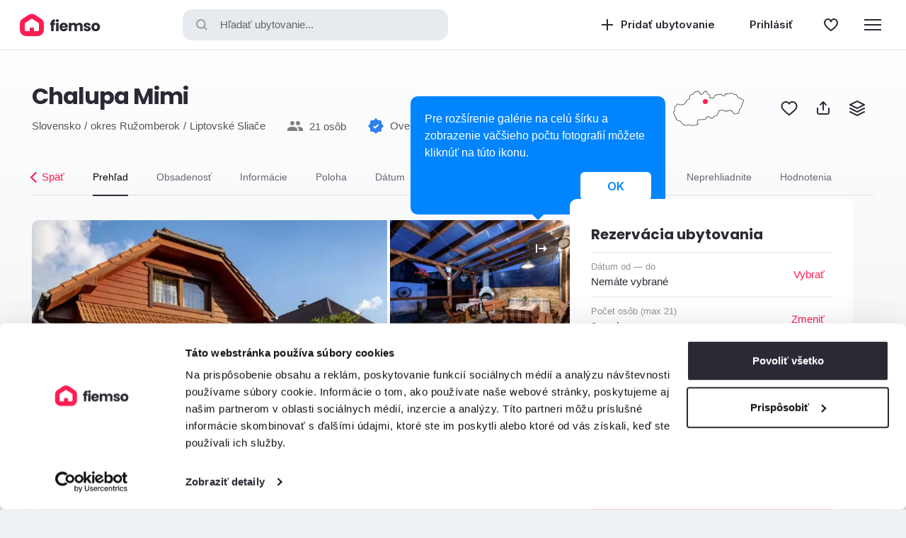

--- FILE ---
content_type: text/html; charset=UTF-8
request_url: https://www.fiemso.com/sk/chalupa-mimi
body_size: 24871
content:
    <!DOCTYPE html>
    <html lang="sk" data-controller="viewport">
    <head>
        <title>Chalupa Mimi - ubytovanie Liptovské Sliače | Fiemso.com</title>
        <meta charset="UTF-8">
        <meta name="viewport" content="width=device-width, initial-scale=1">
                                <meta name="robots" content="index, follow">
<meta name="description" content="Chalupa Mimi vám ponúka ubytovanie v oblasti Liptovské Sliače za najlepšiu cenu. Vyberte si chaty, drevenice a zruby na prenájom priamo od ubytovateľa...">
<meta name="csrf-param" content="_csrf-web">
<meta name="csrf-token" content="0n8eTCd_4rprP0wO847QlTvwqLiDJa9H2YWTbq0ILf3_B3I9XU6a2RwPFTeH6ebTSLP68PVmwCab3PI-1UpauA==">

<link href="https://www.fiemso.com/sk/chalupa-mimi" rel="canonical">
<link href="https://www.fiemso.com/sk/chalupa-mimi" rel="alternate" hreflang="sk">
<link href="/images/logo/favicon-16x16.png?v=1" rel="apple-touch-icon" sizes="16x16">
<link href="/images/logo/favicon-32x32.png?v=1" rel="apple-touch-icon" sizes="32x32">
<link href="/images/logo/favicon-96x96.png?v=1" rel="apple-touch-icon" sizes="96x96">
<link href="/images/logo/favicon-180x180.png?v=1" rel="apple-touch-icon" sizes="180x180">
<link href="/images/logo/favicon-512x512.png?v=1" rel="apple-touch-icon" sizes="512x512">
<link type="image/png" href="/images/logo/favicon-16x16.png?v=1" rel="icon" sizes="16x16">
<link type="image/png" href="/images/logo/favicon-32x32.png?v=1" rel="icon" sizes="32x32">
<link type="image/png" href="/images/logo/favicon-96x96.png?v=1" rel="icon" sizes="96x96">
<link type="image/png" href="/images/logo/favicon-180x180.png?v=1" rel="icon" sizes="180x180">
<link type="image/png" href="/images/logo/favicon-512x512.png?v=1" rel="icon" sizes="512x512">
<link href="/manifest.json" rel="manifest">
<link href="/nucleus/css/custom/modal.css?v=1730809929" rel="stylesheet">
<link href="/nucleus/vendor/slick/slick.css?v=1661424344" rel="stylesheet">
<link href="/nucleus/css/custom/desktop-panel.css?v=1730809929" rel="stylesheet">
<link href="/vendor/slick/slick.css?v=1661424344" rel="stylesheet">
<link href="/nucleus/css/custom/period-calendar.css?v=1717047381" rel="stylesheet">
<link href="/css/detail.css?v=1767606384" rel="stylesheet">
<link href="/nucleus/css/custom/form-fields-floating.css?v=1730809929" rel="stylesheet">
<link href="/css/facility-contact.css?v=1744864534" rel="preload" as="style" onload="this.onload=null;this.rel=&#039;stylesheet&#039;">
<link href="/css/media-panel.css?v=1767606384" rel="preload" as="style" onload="this.onload=null;this.rel=&#039;stylesheet&#039;">
<link href="/vendor/photoswipe/photoswipe.css?v=1661424344" rel="preload" as="style" onload="this.onload=null;this.rel=&#039;stylesheet&#039;">
<link href="/vendor/photoswipe/default-skin/default-skin.css?v=1661424344" rel="preload" as="style" onload="this.onload=null;this.rel=&#039;stylesheet&#039;">
<link href="/nucleus/css/custom/navigation-user.css?v=1707140509" rel="stylesheet">
<link href="/css/footer.css?v=1723624099" rel="preload" as="style" onload="this.onload=null;this.rel=&#039;stylesheet&#039;">
<link href="/nucleus/css/custom/alert.css?v=1767606384" rel="stylesheet">
<link href="/css/bulk-message.css?v=1744864534" rel="preload" as="style" onload="this.onload=null;this.rel=&#039;stylesheet&#039;"><link href="https://fonts.gstatic.com" rel="preconnect" crossorigin>
<link href="https://fonts.googleapis.com" rel="preconnect" crossorigin>
<!-- Begin: Google Tag Manager -->
<script>(function (w, d, s, l, i) {
        w[l] = w[l] || [];
        w[l].push({
            'gtm.start':
                new Date().getTime(), event: 'gtm.js'
        });
        var f = d.getElementsByTagName(s)[0],
            j = d.createElement(s), dl = l != 'dataLayer' ? '&l=' + l : '';
        j.async = true;
        j.src =
            'https://www.googletagmanager.com/gtm.js?id=' + i + dl;
        f.parentNode.insertBefore(j, f);
    })(window, document, 'script', 'dataLayer', 'GTM-NHH8BL6');</script>
<!-- End: Google Tag Manager -->
<!-- Begin: Open Graph Protocol - facility -->
<meta property="og:type" content="website"/>
<meta property="og:image" content="https://www.fiemso.com/media/lodging-facility/603/gallery/34566/open-graph.jpg" />
<meta property="og:site_name" content="www.fiemso.com"/>
<meta property="og:url" content="https://www.fiemso.com/sk/chalupa-mimi" />
<meta property="og:title" content="Chalupa Mimi - ubytovanie Liptovské Sliače" />
<meta property="og:description" content="Chalupa Mimi vám ponúka ubytovanie v oblasti Liptovské Sliače za najlepšiu cenu. Vyberte si chaty, drevenice a zruby na prenájom priamo od ubytovateľa..."/>
<meta property="og:locale" content="sk_SK"/>
<!-- End: Open Graph Protocol - facility -->
    </head>
    <body class="c-body ">
    <!-- Begin: Google Tag Manager (noscript) -->
<noscript>
    <iframe src="https://www.googletagmanager.com/ns.html?id=GTM-NHH8BL6"
            height="0" width="0" style="display:none;visibility:hidden"></iframe>
</noscript>
<!-- End: Google Tag Manager (noscript) -->
        
<header class="c-header " data-element="mainHeader">
    <div class="c-header__actions c-header__actions--left">
        <a href="/sk" class="c-header__logo">
            <img src="/images/logo/web.svg" alt="Ubytovanie na Slovensku za najlepšiu cenu | Fiemso.com" class="c-header__logo-image"/>
        </a>
    </div>

    <button type="button" data-element="searchButton" data-panel="filterPanel" data-section="location" data-clear-location="1" class="c-header__search" aria-label="Hľadať ubytovanie..." ><span class="i-search c-header__search-icon"></span>Hľadať ubytovanie...</button>

    <div class="c-header__actions c-header__actions--right">
        
<ul class="c-header-navigation">
    <li class="c-header-navigation__item">
        <a href="/sk/pridat-ubytovanie" class="c-header-navigation__link">
            <svg width="24" height="24" viewBox="0 0 24 24" fill="none" xmlns="http://www.w3.org/2000/svg">
                <rect x="11" y="4" width="2" height="16" fill="currentColor"/>
                <rect x="20" y="11" width="2" height="16" transform="rotate(90 20 11)" fill="currentColor"/>
            </svg>
            <span class="c-header-navigation__text">
                Pridať ubytovanie            </span>
        </a>
    </li>
    <li class="c-header-navigation__item">
<a href="/sk/lodging/lodging-user-auth/sign-in?rurl=%2Fsk%2Fchalupa-mimi" class="c-header-user c-header-navigation__link">
    <span class="c-header-user__text c-header-navigation__text">Prihlásiť</span>
</a>
</li>
        <li class="c-header-navigation__item">
        <a href="/sk/favourites/index" class="c-header-navigation__link" aria-label="Obľúbené">
            <svg width="24" height="24" viewBox="0 0 24 24" fill="none" xmlns="http://www.w3.org/2000/svg">
                <path d="M16.0496 4C14.375 4 12 6 12 7.66667C12 6 9.6248 4 7.9502 4C5.216 4 3 6.23926 3 9.00172C3 9.10195 3.0038 9.20137 3.0096 9.30039C3.0421 14.3148 9.3 18.1176 12 20C14.7 18.1176 20.7775 14.5892 20.99 9.30464C20.996 9.20441 21 9.10357 21 9.00172C21 6.23926 18.7836 4 16.0496 4Z" stroke="currentColor" stroke-width="2" stroke-linejoin="round"/>
            </svg>
        </a>
    </li>
    <li class="c-header-navigation__item">
<div class="c-header-menu-wrap" data-controller="dropdownMenu">
    <button type="button" class="c-header-navigation__link" data-element="trigger" aria-label="Menu">
        <svg width="24" height="24" viewBox="0 0 24 24" fill="none" xmlns="http://www.w3.org/2000/svg">
            <path d="M0 4H24V6H0V4Z" fill="currentColor"/>
            <path d="M0 11H24V13H0V11Z" fill="currentColor"/>
            <path d="M24 18H0V20H24V18Z" fill="currentColor"/>
        </svg>
    </button>
    <div class="c-dropdown-menu" data-element="layer">
        <div class="c-dropdown-menu-section">
            <div class="c-dropdown-menu-section__title">Pre zákazníkov</div>
            <ul class="c-dropdown-menu-options">
                                    <li class="c-dropdown-menu-options__item" data-element="item">
                        <a href="/sk/blog/zakaznici" class="c-dropdown-menu-options__link" data-element="valueLink">Blog pre zákazníkov</a>
                    </li>
                                    <li class="c-dropdown-menu-options__item" data-element="item">
                        <a href="/sk/casto-kladene-otazky-zakaznikov" class="c-dropdown-menu-options__link" data-element="valueLink">Často kladené otázky - FAQ</a>
                    </li>
                                    <li class="c-dropdown-menu-options__item" data-element="item">
                        <a href="/sk/ako-funguje-vyber-a-rezervacia" class="c-dropdown-menu-options__link" data-element="valueLink">Ako funguje výber a rezervácia</a>
                    </li>
                            </ul>
        </div>
        <div class="c-dropdown-menu-section">
            <ul class="c-dropdown-menu-options">
                <div class="c-dropdown-menu-section__title">Pre ubytovateľov</div>
                                    <li class="c-dropdown-menu-options__item" data-element="item">
                        <a href="/sk/blog/ubytovatelia" class="c-dropdown-menu-options__link" data-element="valueLink">Blog pre ubytovateľov</a>
                    </li>
                                    <li class="c-dropdown-menu-options__item" data-element="item">
                        <a href="/sk/casto-kladene-otazky-ubytovatelov" class="c-dropdown-menu-options__link" data-element="valueLink">Často kladené otázky - FAQ</a>
                    </li>
                                    <li class="c-dropdown-menu-options__item" data-element="item">
                        <a href="/sk/pridat-ubytovanie" class="c-dropdown-menu-options__link" data-element="valueLink">Prenajímajte ubytovanie s fiemso</a>
                    </li>
                            </ul>
        </div>
    </div>
</div></li>
</ul>


    </div>
</header>

        <main class="c-main">
            


<div id="pjax" class="c-detail " data-controller="facilityDetail" data-id="603">
    <div class="o-layout">
        <div class="c-detail__header">
            
<div class="c-detail-header">
    <div class="c-detail-header__main">
        <h1 class="c-detail-header__title">Chalupa Mimi</h1>
                    <div class="c-detail-header__info">
                <div class="c-detail-header__breadcrumbs">
                    <ul class="c-location-breadcrumbs">
                                                    <li class="c-location-breadcrumbs__item">
                                <a href="/sk/slovensko" class="c-location-breadcrumbs__link">
                                    Slovensko                                </a>
                            </li>
                                                    <li class="c-location-breadcrumbs__item">
                                <a href="/sk/okres-ruzomberok" class="c-location-breadcrumbs__link">
                                    okres Ružomberok                                </a>
                            </li>
                                                    <li class="c-location-breadcrumbs__item">
                                <a href="/sk/liptovske-sliace" class="c-location-breadcrumbs__link">
                                    Liptovské Sliače                                </a>
                            </li>
                                            </ul>
                </div>
                                <div class="c-detail-header__text"><span class="i-persons i-mr u-align-bottom"></span>21 osôb</div>
                <div class="c-verification-badge c-verification-badge--inline"><span class="i-verified i-mr"></span>Overené ubytovanie</div>            </div>
            </div>
    <div class="c-detail-header__aside">
                    <a href="#location" class="c-detail-header__map" data-plugin="scrollTo" title="Poloha">
                
<span class="c-position-map">
    <svg class="c-position-map__svg" width="100" height="51" viewBox="0 0 100 51" fill="none" xmlns="http://www.w3.org/2000/svg">
        <mask id="path-1-inside-1_1160_42987" fill="white">
        <path fill-rule="evenodd" clip-rule="evenodd" d="M52.5764 11.2549C53.4846 11.2255 53.784 10.5314 54.4848 10.5833C55.2956 10.6891 55.6994 11.3716 56.584 11.447C56.8384 10.9991 57.0929 10.5512 57.3474 10.1034C57.6693 9.3513 57.8977 8.1322 58.4924 7.70418C58.9376 7.38374 59.7704 7.33508 60.4008 7.22433C60.5349 6.41109 60.7768 6.02577 61.7366 6.0727C62.5613 6.74276 63.3299 5.56214 64.2176 5.49688C64.4963 5.91416 64.4274 6.25034 65.0764 6.26464C65.6241 5.72529 66.0089 5.99976 66.8894 5.78479C67.1432 5.7228 67.6161 5.45111 68.0344 5.59276C68.5501 5.76752 68.7837 6.35466 69.1794 6.64852C69.9149 7.19439 70.8163 7.55533 71.374 8.27999C71.92 8.11474 71.9464 7.6322 72.3282 7.3203C72.5738 7.18019 72.9499 7.13949 73.187 6.93642C73.2189 6.84045 73.2506 6.74439 73.2824 6.64852C73.039 6.53143 73.0277 6.21704 72.9962 5.78479C73.1764 5.58642 73.2545 5.26877 73.4734 5.11301C73.6258 5.00437 73.734 5.04621 73.855 4.92097C74.8741 4.89381 74.8652 5.20264 75.668 5.40092C75.8146 5.16963 75.9167 5.2488 76.0496 5.11301C76.2562 4.90188 76.3578 4.48729 76.6222 4.34525C76.9056 4.19285 78.5633 4.40696 79.0076 4.53719C79.3243 4.6299 80.0359 5.02712 80.439 4.92097C80.7148 4.86857 80.9022 4.52635 81.1069 4.44122C81.7601 4.16944 83.9012 4.18163 84.542 4.44122C85.3378 4.76349 85.6232 5.79525 86.4504 6.0727C87.151 5.39391 87.5797 6.23124 87.8818 6.36061C88.1609 6.48009 89.0846 6.04746 89.6947 6.16857C89.8855 6.71243 90.0764 7.25629 90.2672 7.80005C90.4909 8.14026 90.9269 8.49497 91.1259 8.85581C91.3158 9.21963 91.2713 9.60283 91.5076 9.91147C91.7772 10.2633 92.3519 10.2469 92.7482 10.4873C93.0068 10.6072 93.1461 10.9596 93.3206 11.0631C93.7023 11.127 94.084 11.191 94.4657 11.2549C94.7764 11.3862 94.9744 11.8029 95.229 11.9267C95.7061 11.9907 96.1833 12.0548 96.6604 12.1188C97.1245 13.223 97.2756 13.2304 98.8549 13.1743C99.0172 13.318 99.2813 13.405 99.523 13.4623C99.6413 13.6287 99.7634 13.8161 99.9046 13.9422C99.9315 14.6638 100.151 16.0031 99.8091 16.7252C99.5824 17.2039 98.9822 17.5475 98.7595 18.0688C98.6323 18.6126 98.5051 19.1565 98.3779 19.7003C98.1991 19.9771 97.7369 20.1313 97.6146 20.4681C97.6146 20.8838 97.6146 21.2999 97.6146 21.7157C97.5888 22.0441 97.3224 22.5186 97.2328 22.8672C97.1356 23.5739 97.2722 24.1027 96.9465 24.5948C96.7876 24.7227 96.6285 24.8506 96.4695 24.9786C95.9696 25.7387 95.5344 26.3122 95.0381 26.9939C94.7859 27.3406 94.3615 27.6225 94.1794 28.0497C93.5291 29.5753 93.668 31.8085 93.0343 33.3279C92.3353 33.6357 91.3916 33.4021 90.5534 33.6158C89.8063 33.8064 89.0191 34.1757 88.3588 34.3835C87.959 34.5095 87.5223 34.4573 87.2138 34.3835C86.9593 34.3835 86.7048 34.3835 86.4504 34.3835C84.6062 33.8467 84.1316 32.4001 83.397 30.7367C81.8393 30.7687 81.4735 30.1272 81.0114 29.1053C80.6909 29.2541 80.5303 29.5343 80.2482 29.5851C79.8347 29.5531 79.4211 29.5212 79.0076 29.4891C78.7777 29.5677 78.5214 29.8946 78.2444 29.9691C77.6718 29.937 77.0992 29.905 76.5268 29.873C76.2306 30.4466 76.0834 30.9198 75.1908 30.9287C74.9753 30.732 74.0712 30.1341 73.4734 30.257C73.1211 30.3292 72.5381 30.4122 72.1374 30.257C71.8188 30.1115 71.5192 29.6424 71.1832 29.4891C70.9288 29.4572 70.6743 29.4252 70.4198 29.3932C70.0256 29.216 70.1023 28.9546 69.4656 28.9133C69.0218 29.2766 68.2354 28.9247 67.5572 29.1053C67.0234 29.2475 66.4667 29.7627 65.9352 29.777C65.6172 29.7451 65.2989 29.7131 64.981 29.6811C64.9718 30.209 64.8855 31.3552 64.6946 31.6964C64.4765 32.1437 63.8937 32.3517 63.645 32.7521C63.3198 33.2762 63.4761 33.8804 63.2634 34.5755C63.0892 35.1447 62.2742 36.5669 61.832 36.7828C61.3303 37.1013 61.0266 36.6529 60.4008 36.8787C60.1594 36.9659 59.9564 37.3582 59.7328 37.4546C59.4466 37.4546 59.1603 37.4546 58.874 37.4546C58.6311 37.5778 58.5584 38.0929 58.397 38.3184C58.2491 38.5788 57.8961 38.6976 57.6337 38.8942C57.3699 39.1418 57.231 39.4571 56.9656 39.6619C56.9656 39.6939 56.9656 39.7259 56.9656 39.7578C56.584 39.7899 56.2023 39.8218 55.8206 39.8539C55.5662 40.1417 55.3117 40.4297 55.0572 40.7175C54.9038 40.826 54.7969 40.7844 54.6756 40.9095C54.3894 40.8136 54.103 40.7175 53.8169 40.6215C53.626 40.3977 53.4351 40.1738 53.2443 39.9499C53.0535 39.9499 52.8626 39.9499 52.6718 39.9499C52.4584 39.8809 52.1308 39.7052 51.9085 39.566C51.6858 39.31 51.4632 39.0541 51.2404 38.7981C50.7634 38.7662 50.2862 38.7342 49.8092 38.7022C49.3778 38.5535 49.349 38.193 48.7596 38.1263C48.5048 38.4016 48.0574 38.6279 47.71 38.7981C47.5534 40.2798 46.8081 41.6097 45.6107 42.0611C45.0874 42.3059 44.4451 42.0027 43.9886 42.0611C43.2889 42.1505 42.4052 42.4048 41.6985 42.5409C40.8716 42.509 40.0444 42.477 39.2176 42.4451C38.9818 42.5127 38.5942 42.7593 38.3589 42.8288C37.7017 43.0439 37.0707 42.2733 36.832 42.4451C36.3827 42.5863 35.8749 42.9848 35.4008 43.2127C35.2808 44.304 34.6676 44.9271 34.6375 46.2838C35.4214 46.9347 35.9731 47.4752 35.8778 48.7789C35.7179 48.8744 35.5654 49.1036 35.4008 49.1629C34.8847 49.3487 34.2324 49.255 33.7786 49.3548C33.5317 49.946 33.279 50.5843 32.4428 50.6024C32.0879 50.7552 31.2805 50.4527 30.916 50.3144C30.1527 50.3465 29.3893 50.3785 28.626 50.4105C27.8122 50.6687 26.6928 51.2216 25.4771 50.8903C24.6717 50.6587 23.9219 50.151 23.0917 49.9306C22.0005 49.6409 20.799 50.3378 20.0382 50.2185C19.5517 50.1423 19.2918 50.4205 18.9886 50.5064C18.3334 50.6922 15.3865 50.4363 15.0763 50.2185C14.6449 49.9156 14.4886 49.1731 14.0267 48.875C13.6451 48.747 13.2633 48.6191 12.8817 48.4911C12.4592 48.2024 12.2325 47.5671 11.9275 47.1475C11.6516 46.8069 11.1522 46.4695 10.8778 46.0918C10.5504 45.6408 10.3695 44.9762 9.92364 44.6524C9.00828 44.0468 7.8932 44.2657 6.67946 43.8845C6.12498 43.7104 6.15589 43.3963 5.82068 43.1168C4.28843 41.8393 3.79282 42.3452 3.81687 39.3739C3.43118 39.1438 2.65561 38.7498 2.48089 38.3184C2.21792 37.6687 2.45704 36.8287 2.09931 36.3029C1.74941 36.079 1.3995 35.8551 1.04969 35.6311C0.848833 35.2708 1.11105 34.7356 0.954272 34.2876C0.898452 34.1283 0.658757 34.0267 0.572497 33.9037C0.188432 33.356 0.0641958 32.6712 0.190913 31.6964C0.285188 31.3358 0.360093 30.5715 0.572497 30.257C0.660761 30.1263 0.825265 30.1965 0.954272 30.0649C1.34645 29.7622 1.67049 29.0669 1.81305 28.5294C2.17135 27.1782 1.13023 26.6012 1.43128 25.4585C1.59168 24.8499 1.85303 24.0188 2.19473 23.5391C2.72813 22.8613 3.60217 22.4227 4.00771 21.7157C4.26324 21.331 4.94406 19.6529 5.24807 19.5084C5.75694 19.5084 6.26601 19.5084 6.77488 19.5084C6.9996 19.6715 7.51439 19.5845 7.72908 19.7003C8.26362 19.9221 8.84969 20.3917 9.44664 20.564C10.4752 20.9412 12.1532 20.3576 12.8817 20.1801C14.0532 19.9163 14.3662 20.3495 15.2672 19.7003C15.6214 19.4451 15.8614 19.0032 16.126 18.6446C16.7176 17.8661 17.5991 17.1969 18.1298 16.3414C18.5298 15.6964 18.6526 14.9315 19.084 14.3261C19.8686 13.2244 21.8958 13.3987 22.5191 12.5985C22.8003 12.2378 22.7548 11.4107 22.7099 10.7752C22.8804 10.5313 22.7989 10.1457 22.9008 9.8155C23.1729 8.93326 23.3989 7.72222 24.0459 7.22433C24.4953 6.93374 25.1465 6.31819 25.5725 6.16857C25.7633 6.16857 25.9543 6.16857 26.145 6.16857C27.1301 5.91387 27.9271 5.82414 28.4351 5.11301C29.1718 4.16829 29.4807 2.01704 30.8207 1.85005C32.4921 3.32971 34.0523 0.54295 36.1642 1.37011C36.2756 1.69228 36.3412 2.46051 36.6413 2.61781C36.8232 2.74957 37.4612 2.76848 37.6908 2.80974C37.8499 3.03364 38.0089 3.25754 38.168 3.48153C38.168 3.67337 38.168 3.86541 38.168 4.05735C38.3048 4.375 38.7896 4.62001 38.9313 4.92097C39.0762 5.22865 38.9414 5.63662 39.1222 5.88067C39.4704 5.56761 40.043 5.83585 40.5534 5.68882C41.1911 5.52318 41.7675 5.32404 42.0802 4.8251C42.4264 4.39535 42.2702 3.60552 42.5572 3.09765C42.958 2.38854 43.8556 2.65341 44.4656 2.23393C45.1223 1.7823 44.6904 1.06973 45.9924 0.986328C46.1712 1.13143 46.436 1.04967 46.6603 1.17827C46.6603 1.17827 48.4363 3.41166 48.4733 3.48153C48.9907 4.45792 48.7277 5.94698 50.1908 5.97673C50.6625 6.29237 51.4656 5.92433 51.8131 6.36061C52.1575 6.48623 52.0459 6.57731 52.1946 6.84036C52.5016 7.38297 52.5602 7.92971 52.2901 8.66387C52.2718 8.73143 52.1389 8.93201 52.1946 9.14372C52.2807 9.46992 52.6708 9.74257 52.7673 10.0073C52.937 10.5102 52.6298 10.8902 52.5764 11.2549Z"/>
        </mask>
        <path fill-rule="evenodd" clip-rule="evenodd" d="M52.5764 11.2549C53.4846 11.2255 53.784 10.5314 54.4848 10.5833C55.2956 10.6891 55.6994 11.3716 56.584 11.447C56.8384 10.9991 57.0929 10.5512 57.3474 10.1034C57.6693 9.3513 57.8977 8.1322 58.4924 7.70418C58.9376 7.38374 59.7704 7.33508 60.4008 7.22433C60.5349 6.41109 60.7768 6.02577 61.7366 6.0727C62.5613 6.74276 63.3299 5.56214 64.2176 5.49688C64.4963 5.91416 64.4274 6.25034 65.0764 6.26464C65.6241 5.72529 66.0089 5.99976 66.8894 5.78479C67.1432 5.7228 67.6161 5.45111 68.0344 5.59276C68.5501 5.76752 68.7837 6.35466 69.1794 6.64852C69.9149 7.19439 70.8163 7.55533 71.374 8.27999C71.92 8.11474 71.9464 7.6322 72.3282 7.3203C72.5738 7.18019 72.9499 7.13949 73.187 6.93642C73.2189 6.84045 73.2506 6.74439 73.2824 6.64852C73.039 6.53143 73.0277 6.21704 72.9962 5.78479C73.1764 5.58642 73.2545 5.26877 73.4734 5.11301C73.6258 5.00437 73.734 5.04621 73.855 4.92097C74.8741 4.89381 74.8652 5.20264 75.668 5.40092C75.8146 5.16963 75.9167 5.2488 76.0496 5.11301C76.2562 4.90188 76.3578 4.48729 76.6222 4.34525C76.9056 4.19285 78.5633 4.40696 79.0076 4.53719C79.3243 4.6299 80.0359 5.02712 80.439 4.92097C80.7148 4.86857 80.9022 4.52635 81.1069 4.44122C81.7601 4.16944 83.9012 4.18163 84.542 4.44122C85.3378 4.76349 85.6232 5.79525 86.4504 6.0727C87.151 5.39391 87.5797 6.23124 87.8818 6.36061C88.1609 6.48009 89.0846 6.04746 89.6947 6.16857C89.8855 6.71243 90.0764 7.25629 90.2672 7.80005C90.4909 8.14026 90.9269 8.49497 91.1259 8.85581C91.3158 9.21963 91.2713 9.60283 91.5076 9.91147C91.7772 10.2633 92.3519 10.2469 92.7482 10.4873C93.0068 10.6072 93.1461 10.9596 93.3206 11.0631C93.7023 11.127 94.084 11.191 94.4657 11.2549C94.7764 11.3862 94.9744 11.8029 95.229 11.9267C95.7061 11.9907 96.1833 12.0548 96.6604 12.1188C97.1245 13.223 97.2756 13.2304 98.8549 13.1743C99.0172 13.318 99.2813 13.405 99.523 13.4623C99.6413 13.6287 99.7634 13.8161 99.9046 13.9422C99.9315 14.6638 100.151 16.0031 99.8091 16.7252C99.5824 17.2039 98.9822 17.5475 98.7595 18.0688C98.6323 18.6126 98.5051 19.1565 98.3779 19.7003C98.1991 19.9771 97.7369 20.1313 97.6146 20.4681C97.6146 20.8838 97.6146 21.2999 97.6146 21.7157C97.5888 22.0441 97.3224 22.5186 97.2328 22.8672C97.1356 23.5739 97.2722 24.1027 96.9465 24.5948C96.7876 24.7227 96.6285 24.8506 96.4695 24.9786C95.9696 25.7387 95.5344 26.3122 95.0381 26.9939C94.7859 27.3406 94.3615 27.6225 94.1794 28.0497C93.5291 29.5753 93.668 31.8085 93.0343 33.3279C92.3353 33.6357 91.3916 33.4021 90.5534 33.6158C89.8063 33.8064 89.0191 34.1757 88.3588 34.3835C87.959 34.5095 87.5223 34.4573 87.2138 34.3835C86.9593 34.3835 86.7048 34.3835 86.4504 34.3835C84.6062 33.8467 84.1316 32.4001 83.397 30.7367C81.8393 30.7687 81.4735 30.1272 81.0114 29.1053C80.6909 29.2541 80.5303 29.5343 80.2482 29.5851C79.8347 29.5531 79.4211 29.5212 79.0076 29.4891C78.7777 29.5677 78.5214 29.8946 78.2444 29.9691C77.6718 29.937 77.0992 29.905 76.5268 29.873C76.2306 30.4466 76.0834 30.9198 75.1908 30.9287C74.9753 30.732 74.0712 30.1341 73.4734 30.257C73.1211 30.3292 72.5381 30.4122 72.1374 30.257C71.8188 30.1115 71.5192 29.6424 71.1832 29.4891C70.9288 29.4572 70.6743 29.4252 70.4198 29.3932C70.0256 29.216 70.1023 28.9546 69.4656 28.9133C69.0218 29.2766 68.2354 28.9247 67.5572 29.1053C67.0234 29.2475 66.4667 29.7627 65.9352 29.777C65.6172 29.7451 65.2989 29.7131 64.981 29.6811C64.9718 30.209 64.8855 31.3552 64.6946 31.6964C64.4765 32.1437 63.8937 32.3517 63.645 32.7521C63.3198 33.2762 63.4761 33.8804 63.2634 34.5755C63.0892 35.1447 62.2742 36.5669 61.832 36.7828C61.3303 37.1013 61.0266 36.6529 60.4008 36.8787C60.1594 36.9659 59.9564 37.3582 59.7328 37.4546C59.4466 37.4546 59.1603 37.4546 58.874 37.4546C58.6311 37.5778 58.5584 38.0929 58.397 38.3184C58.2491 38.5788 57.8961 38.6976 57.6337 38.8942C57.3699 39.1418 57.231 39.4571 56.9656 39.6619C56.9656 39.6939 56.9656 39.7259 56.9656 39.7578C56.584 39.7899 56.2023 39.8218 55.8206 39.8539C55.5662 40.1417 55.3117 40.4297 55.0572 40.7175C54.9038 40.826 54.7969 40.7844 54.6756 40.9095C54.3894 40.8136 54.103 40.7175 53.8169 40.6215C53.626 40.3977 53.4351 40.1738 53.2443 39.9499C53.0535 39.9499 52.8626 39.9499 52.6718 39.9499C52.4584 39.8809 52.1308 39.7052 51.9085 39.566C51.6858 39.31 51.4632 39.0541 51.2404 38.7981C50.7634 38.7662 50.2862 38.7342 49.8092 38.7022C49.3778 38.5535 49.349 38.193 48.7596 38.1263C48.5048 38.4016 48.0574 38.6279 47.71 38.7981C47.5534 40.2798 46.8081 41.6097 45.6107 42.0611C45.0874 42.3059 44.4451 42.0027 43.9886 42.0611C43.2889 42.1505 42.4052 42.4048 41.6985 42.5409C40.8716 42.509 40.0444 42.477 39.2176 42.4451C38.9818 42.5127 38.5942 42.7593 38.3589 42.8288C37.7017 43.0439 37.0707 42.2733 36.832 42.4451C36.3827 42.5863 35.8749 42.9848 35.4008 43.2127C35.2808 44.304 34.6676 44.9271 34.6375 46.2838C35.4214 46.9347 35.9731 47.4752 35.8778 48.7789C35.7179 48.8744 35.5654 49.1036 35.4008 49.1629C34.8847 49.3487 34.2324 49.255 33.7786 49.3548C33.5317 49.946 33.279 50.5843 32.4428 50.6024C32.0879 50.7552 31.2805 50.4527 30.916 50.3144C30.1527 50.3465 29.3893 50.3785 28.626 50.4105C27.8122 50.6687 26.6928 51.2216 25.4771 50.8903C24.6717 50.6587 23.9219 50.151 23.0917 49.9306C22.0005 49.6409 20.799 50.3378 20.0382 50.2185C19.5517 50.1423 19.2918 50.4205 18.9886 50.5064C18.3334 50.6922 15.3865 50.4363 15.0763 50.2185C14.6449 49.9156 14.4886 49.1731 14.0267 48.875C13.6451 48.747 13.2633 48.6191 12.8817 48.4911C12.4592 48.2024 12.2325 47.5671 11.9275 47.1475C11.6516 46.8069 11.1522 46.4695 10.8778 46.0918C10.5504 45.6408 10.3695 44.9762 9.92364 44.6524C9.00828 44.0468 7.8932 44.2657 6.67946 43.8845C6.12498 43.7104 6.15589 43.3963 5.82068 43.1168C4.28843 41.8393 3.79282 42.3452 3.81687 39.3739C3.43118 39.1438 2.65561 38.7498 2.48089 38.3184C2.21792 37.6687 2.45704 36.8287 2.09931 36.3029C1.74941 36.079 1.3995 35.8551 1.04969 35.6311C0.848833 35.2708 1.11105 34.7356 0.954272 34.2876C0.898452 34.1283 0.658757 34.0267 0.572497 33.9037C0.188432 33.356 0.0641958 32.6712 0.190913 31.6964C0.285188 31.3358 0.360093 30.5715 0.572497 30.257C0.660761 30.1263 0.825265 30.1965 0.954272 30.0649C1.34645 29.7622 1.67049 29.0669 1.81305 28.5294C2.17135 27.1782 1.13023 26.6012 1.43128 25.4585C1.59168 24.8499 1.85303 24.0188 2.19473 23.5391C2.72813 22.8613 3.60217 22.4227 4.00771 21.7157C4.26324 21.331 4.94406 19.6529 5.24807 19.5084C5.75694 19.5084 6.26601 19.5084 6.77488 19.5084C6.9996 19.6715 7.51439 19.5845 7.72908 19.7003C8.26362 19.9221 8.84969 20.3917 9.44664 20.564C10.4752 20.9412 12.1532 20.3576 12.8817 20.1801C14.0532 19.9163 14.3662 20.3495 15.2672 19.7003C15.6214 19.4451 15.8614 19.0032 16.126 18.6446C16.7176 17.8661 17.5991 17.1969 18.1298 16.3414C18.5298 15.6964 18.6526 14.9315 19.084 14.3261C19.8686 13.2244 21.8958 13.3987 22.5191 12.5985C22.8003 12.2378 22.7548 11.4107 22.7099 10.7752C22.8804 10.5313 22.7989 10.1457 22.9008 9.8155C23.1729 8.93326 23.3989 7.72222 24.0459 7.22433C24.4953 6.93374 25.1465 6.31819 25.5725 6.16857C25.7633 6.16857 25.9543 6.16857 26.145 6.16857C27.1301 5.91387 27.9271 5.82414 28.4351 5.11301C29.1718 4.16829 29.4807 2.01704 30.8207 1.85005C32.4921 3.32971 34.0523 0.54295 36.1642 1.37011C36.2756 1.69228 36.3412 2.46051 36.6413 2.61781C36.8232 2.74957 37.4612 2.76848 37.6908 2.80974C37.8499 3.03364 38.0089 3.25754 38.168 3.48153C38.168 3.67337 38.168 3.86541 38.168 4.05735C38.3048 4.375 38.7896 4.62001 38.9313 4.92097C39.0762 5.22865 38.9414 5.63662 39.1222 5.88067C39.4704 5.56761 40.043 5.83585 40.5534 5.68882C41.1911 5.52318 41.7675 5.32404 42.0802 4.8251C42.4264 4.39535 42.2702 3.60552 42.5572 3.09765C42.958 2.38854 43.8556 2.65341 44.4656 2.23393C45.1223 1.7823 44.6904 1.06973 45.9924 0.986328C46.1712 1.13143 46.436 1.04967 46.6603 1.17827C46.6603 1.17827 48.4363 3.41166 48.4733 3.48153C48.9907 4.45792 48.7277 5.94698 50.1908 5.97673C50.6625 6.29237 51.4656 5.92433 51.8131 6.36061C52.1575 6.48623 52.0459 6.57731 52.1946 6.84036C52.5016 7.38297 52.5602 7.92971 52.2901 8.66387C52.2718 8.73143 52.1389 8.93201 52.1946 9.14372C52.2807 9.46992 52.6708 9.74257 52.7673 10.0073C52.937 10.5102 52.6298 10.8902 52.5764 11.2549Z" fill="white" stroke="black" stroke-width="2" mask="url(#path-1-inside-1_1160_42987)"/>
        </svg>

    <span class="c-position-map__marker" style="left: 44.731719049861px; top: 16.466613271908px"></span>
</span>            </a>
                <div class="c-detail-header__actions">
            
<button type="button" aria-label="Obľúbené" class="[ c-detail-header__button ] [ c-favourite-button  ]" data-controller="favourite" data-id="603" data-plugin="titleBubble">
    <svg width="24" height="24" viewBox="0 0 24 24" fill="none" xmlns="http://www.w3.org/2000/svg">
        <path d="M11.2334 4.68055L11.9957 5.5763L12.7571 4.67977C13.2479 4.10193 13.8627 3.64225 14.5557 3.33495C15.2477 3.02813 15.9999 2.88112 16.7564 2.90481C18.3361 2.96752 19.8268 3.65269 20.9031 4.81079C21.9801 5.96975 22.5545 7.50806 22.5005 9.08932L22.4999 9.10637V9.12344C22.4999 12.2166 20.2678 14.223 17.8654 16.3074C17.5684 16.5641 17.2682 16.8259 16.9712 17.0895L16.9686 17.0918L16.0466 17.9158L16.0342 17.9269L16.0221 17.9384C14.9062 19.0045 13.7353 20.0114 12.5143 20.9552C12.3591 21.0483 12.1813 21.0976 11.9999 21.0976C11.8186 21.0976 11.6409 21.0483 11.4858 20.9553C10.303 20.04 9.16772 19.065 8.08426 18.034L8.07297 18.0233L8.06136 18.0129L7.03436 17.0949L7.0331 17.0938C6.76769 16.8573 6.50086 16.6254 6.24157 16.4001C6.21799 16.3796 6.19447 16.3591 6.17102 16.3388C3.63879 14.1373 1.49992 12.2083 1.49992 9.12344V9.10637L1.49934 9.08932C1.44535 7.50806 2.0197 5.96975 3.09677 4.81079C4.17275 3.65301 5.66297 2.9679 7.24214 2.90487C7.99706 2.88335 8.74722 3.03137 9.43742 3.33804C10.1291 3.64536 10.7428 4.10417 11.2334 4.68055Z" stroke="#292A34" stroke-width="2"/>
    </svg>
</button>            
<button type="button" aria-label="Zdieľať"  class="[ c-detail-header__button ] [ c-share-button ]" data-controller="share" title="Zdieľať" data-url="https://www.fiemso.com/sk/chalupa-mimi" data-id="w0" data-plugin="titleBubble">
    <svg width="24" height="24" viewBox="0 0 24 24" fill="none" xmlns="http://www.w3.org/2000/svg">
        <path fill-rule="evenodd" clip-rule="evenodd" d="M12.7071 2.29289C12.3166 1.90237 11.6834 1.90237 11.2929 2.29289L7.29289 6.29289C6.90237 6.68342 6.90237 7.31658 7.29289 7.70711C7.68342 8.09763 8.31658 8.09763 8.70711 7.70711L11 5.41421V14C11 14.5523 11.4477 15 12 15C12.5523 15 13 14.5523 13 14V5.41421L15.2929 7.70711C15.6834 8.09763 16.3166 8.09763 16.7071 7.70711C17.0976 7.31658 17.0976 6.68342 16.7071 6.29289L12.7071 2.29289ZM5 12C5 11.4477 4.55228 11 4 11C3.44772 11 3 11.4477 3 12V18C3 18.7957 3.31607 19.5587 3.87868 20.1213C4.44129 20.6839 5.20435 21 6 21H18C18.7957 21 19.5587 20.6839 20.1213 20.1213C20.6839 19.5587 21 18.7957 21 18V12C21 11.4477 20.5523 11 20 11C19.4477 11 19 11.4477 19 12V18C19 18.2652 18.8946 18.5196 18.7071 18.7071C18.5196 18.8946 18.2652 19 18 19H6C5.73478 19 5.48043 18.8946 5.29289 18.7071C5.10536 18.5196 5 18.2652 5 18V12Z" fill="#292A34"/>
    </svg>
</button>

            
<button type="button" aria-label="Hromadná správa" class="[ c-detail-header__button ] [ c-bulk-message-button  ]" data-controller="bulkMessage" data-id="603" data-plugin="titleBubble">
    <svg width="24" height="24" viewBox="0 0 24 24" fill="none" xmlns="http://www.w3.org/2000/svg">
        <path d="M12 2L2 7L12 12L22 7L12 2Z" stroke="#292A34" stroke-width="2" stroke-linecap="round" stroke-linejoin="round" class="c-bulk-message-button__svg-top-layer"/>
        <path d="M2 17L12 22L22 17" stroke="#292A34" stroke-width="2" stroke-linecap="round" stroke-linejoin="round"/>
        <path d="M2 12L12 17L22 12" stroke="#292A34" stroke-width="2" stroke-linecap="round" stroke-linejoin="round"/>
    </svg>
</button>


        </div>
    </div>
</div>        </div>
    </div>
    
<nav class="c-detail-nav" data-plugin="sticky">
    <div class="o-layout c-detail-nav__layout">
        <ul class="c-detail-nav__items" data-controller="navScrollTo" data-bottom-boundary-percent="60">
            <li class="c-detail-nav__item ">
                <a href="/sk/ubytovanie" class="c-back-link">Späť</a>
            </li>
            <li class="c-detail-nav__item" data-element="item">
                <a href="#overview" class="c-detail-nav__link" data-element="link">Prehľad</a>
            </li>
                            <li class="c-detail-nav__item" data-element="item">
                    <a href="#availability" class="c-detail-nav__link" data-element="link">Obsadenosť</a>
                </li>
                        <li class="c-detail-nav__item" data-element="item">
                <a href="#information" class="c-detail-nav__link" data-element="link">Informácie</a>
            </li>
            <li class="c-detail-nav__item" data-element="item">
                <a href="#location" class="c-detail-nav__link" data-element="link">Poloha</a>
            </li>
                            <li class="c-detail-nav__item" data-element="item">
                    <a href="#period" class="c-detail-nav__link" data-element="link">Dátum</a>
                </li>
                <li class="c-detail-nav__item" data-element="item">
                    <a href="#pricelist" class="c-detail-nav__link" data-element="link">Cenník</a>
                </li>
                <li class="c-detail-nav__item" data-element="item">
                    <a href="#occupancy" class="c-detail-nav__link" data-element="link">Osoby</a>
                </li>
                <li class="c-detail-nav__item" data-element="item">
                    <a href="#units" class="c-detail-nav__link" data-element="link">Ubytovanie</a>
                </li>
                <li class="c-detail-nav__item" data-element="item">
                    <a href="#board" class="c-detail-nav__link" data-element="link">Strava</a>
                </li>
                                        <li class="c-detail-nav__item" data-element="item">
                    <a href="#guidelines" class="c-detail-nav__link" data-element="link">Neprehliadnite</a>
                </li>
                        <li class="c-detail-nav__item" data-element="item">
                <a href="#reviews" class="c-detail-nav__link" data-element="link">Hodnotenia</a>
            </li>
        </ul>
        <div class="c-detail-nav__actions">
            
<button type="button" aria-label="Obľúbené" class="[ c-detail-nav__button ] [ c-favourite-button  ]" data-controller="favourite" data-id="603" >
    <svg width="24" height="24" viewBox="0 0 24 24" fill="none" xmlns="http://www.w3.org/2000/svg">
        <path d="M11.2334 4.68055L11.9957 5.5763L12.7571 4.67977C13.2479 4.10193 13.8627 3.64225 14.5557 3.33495C15.2477 3.02813 15.9999 2.88112 16.7564 2.90481C18.3361 2.96752 19.8268 3.65269 20.9031 4.81079C21.9801 5.96975 22.5545 7.50806 22.5005 9.08932L22.4999 9.10637V9.12344C22.4999 12.2166 20.2678 14.223 17.8654 16.3074C17.5684 16.5641 17.2682 16.8259 16.9712 17.0895L16.9686 17.0918L16.0466 17.9158L16.0342 17.9269L16.0221 17.9384C14.9062 19.0045 13.7353 20.0114 12.5143 20.9552C12.3591 21.0483 12.1813 21.0976 11.9999 21.0976C11.8186 21.0976 11.6409 21.0483 11.4858 20.9553C10.303 20.04 9.16772 19.065 8.08426 18.034L8.07297 18.0233L8.06136 18.0129L7.03436 17.0949L7.0331 17.0938C6.76769 16.8573 6.50086 16.6254 6.24157 16.4001C6.21799 16.3796 6.19447 16.3591 6.17102 16.3388C3.63879 14.1373 1.49992 12.2083 1.49992 9.12344V9.10637L1.49934 9.08932C1.44535 7.50806 2.0197 5.96975 3.09677 4.81079C4.17275 3.65301 5.66297 2.9679 7.24214 2.90487C7.99706 2.88335 8.74722 3.03137 9.43742 3.33804C10.1291 3.64536 10.7428 4.10417 11.2334 4.68055Z" stroke="#292A34" stroke-width="2"/>
    </svg>
</button>            
<button type="button" aria-label="Zdieľať"  class="[ c-detail-nav__button ] [ c-share-button ]" data-controller="share" title="Zdieľať" data-url="https://www.fiemso.com/sk/chalupa-mimi" data-id="w1" >
    <svg width="24" height="24" viewBox="0 0 24 24" fill="none" xmlns="http://www.w3.org/2000/svg">
        <path fill-rule="evenodd" clip-rule="evenodd" d="M12.7071 2.29289C12.3166 1.90237 11.6834 1.90237 11.2929 2.29289L7.29289 6.29289C6.90237 6.68342 6.90237 7.31658 7.29289 7.70711C7.68342 8.09763 8.31658 8.09763 8.70711 7.70711L11 5.41421V14C11 14.5523 11.4477 15 12 15C12.5523 15 13 14.5523 13 14V5.41421L15.2929 7.70711C15.6834 8.09763 16.3166 8.09763 16.7071 7.70711C17.0976 7.31658 17.0976 6.68342 16.7071 6.29289L12.7071 2.29289ZM5 12C5 11.4477 4.55228 11 4 11C3.44772 11 3 11.4477 3 12V18C3 18.7957 3.31607 19.5587 3.87868 20.1213C4.44129 20.6839 5.20435 21 6 21H18C18.7957 21 19.5587 20.6839 20.1213 20.1213C20.6839 19.5587 21 18.7957 21 18V12C21 11.4477 20.5523 11 20 11C19.4477 11 19 11.4477 19 12V18C19 18.2652 18.8946 18.5196 18.7071 18.7071C18.5196 18.8946 18.2652 19 18 19H6C5.73478 19 5.48043 18.8946 5.29289 18.7071C5.10536 18.5196 5 18.2652 5 18V12Z" fill="#292A34"/>
    </svg>
</button>

            
<button type="button" aria-label="Hromadná správa" class="[ c-detail-nav__button ] [ c-bulk-message-button  ]" data-controller="bulkMessage" data-id="603" >
    <svg width="24" height="24" viewBox="0 0 24 24" fill="none" xmlns="http://www.w3.org/2000/svg">
        <path d="M12 2L2 7L12 12L22 7L12 2Z" stroke="#292A34" stroke-width="2" stroke-linecap="round" stroke-linejoin="round" class="c-bulk-message-button__svg-top-layer"/>
        <path d="M2 17L12 22L22 17" stroke="#292A34" stroke-width="2" stroke-linecap="round" stroke-linejoin="round"/>
        <path d="M2 12L12 17L22 12" stroke="#292A34" stroke-width="2" stroke-linecap="round" stroke-linejoin="round"/>
    </svg>
</button>


        </div>
    </div>
</nav>    <section class="c-section">
        <div class="o-layout">
            <div class="c-detail__content">
                <div class="c-detail__gallery" data-element="gallery">
                    <a name="overview" class="c-scroll-anchor c-scroll-anchor--detail"></a>
                    

<div class="c-gallery c-gallery--3-item" itemscope itemtype="http://schema.org/ImageGallery" data-controller="gallery">
    <div class="c-gallery__items">
                                <figure class="c-gallery__item" itemprop="associatedMedia" itemscope itemtype="http://schema.org/ImageObject">
                <button type="button" class="c-gallery__link " title="Exteriér ubytovania v obci Liptovské Sliače, Chalupa Mimi" data-panel="mediaPanel" data-model-name="facility" data-model-id="603" data-tab="gallery" data-index="0">
                    <picture>
            <source srcset="/media_lodging-facility_603_gallery_34566_1200x1200/exterier-ubytovania-v-obci-liptovske-sliace-chalupa-mimi-liptovske-sliace.webp?nc=1682419248 2x, /media_lodging-facility_603_gallery_34566_800x800/exterier-ubytovania-v-obci-liptovske-sliace-chalupa-mimi-liptovske-sliace.webp?nc=1682419248 1x" type="image/webp"/>
            <source srcset="/media_lodging-facility_603_gallery_34566_1200x1200/exterier-ubytovania-v-obci-liptovske-sliace-chalupa-mimi-liptovske-sliace.jpg?nc=1682419248 2x, /media_lodging-facility_603_gallery_34566_800x800/exterier-ubytovania-v-obci-liptovske-sliace-chalupa-mimi-liptovske-sliace.jpg?nc=1682419248 1x" type="image/jpeg"/>
        <img class="c-gallery__img" src="/media_lodging-facility_603_gallery_34566_800x800/exterier-ubytovania-v-obci-liptovske-sliace-chalupa-mimi-liptovske-sliace.jpg?nc=1682419248" alt="Exteriér ubytovania v obci Liptovské Sliače, Chalupa Mimi, Liptovské Sliače"></picture>                                    </button>
                                    
<div class="c-detail-gallery-labels">
        </div>

<div class="c-detail-gallery-media-buttons">
        </div>

                            </figure>
                                <figure class="c-gallery__item" itemprop="associatedMedia" itemscope itemtype="http://schema.org/ImageObject">
                <button type="button" class="c-gallery__link " title="Terasa so sedením a krbom, Chalupa Mimi" data-panel="mediaPanel" data-model-name="facility" data-model-id="603" data-tab="gallery" data-index="1">
                    <picture>
            <source srcset="/media_lodging-facility_603_gallery_34558_800x800/terasa-so-sedenim-a-krbom-chalupa-mimi-liptovske-sliace.webp?nc=1682419282 2x, /media_lodging-facility_603_gallery_34558_400x400/terasa-so-sedenim-a-krbom-chalupa-mimi-liptovske-sliace.webp?nc=1682419282 1x" type="image/webp"/>
            <source srcset="/media_lodging-facility_603_gallery_34558_800x800/terasa-so-sedenim-a-krbom-chalupa-mimi-liptovske-sliace.jpg?nc=1682419282 2x, /media_lodging-facility_603_gallery_34558_400x400/terasa-so-sedenim-a-krbom-chalupa-mimi-liptovske-sliace.jpg?nc=1682419282 1x" type="image/jpeg"/>
        <img class="c-gallery__img" src="/media_lodging-facility_603_gallery_34558_400x400/terasa-so-sedenim-a-krbom-chalupa-mimi-liptovske-sliace.jpg?nc=1682419282" alt="Terasa so sedením a krbom, Chalupa Mimi, Liptovské Sliače"></picture>                                    </button>
                            </figure>
                                <figure class="c-gallery__item" itemprop="associatedMedia" itemscope itemtype="http://schema.org/ImageObject">
                <button type="button" class="c-gallery__link " title="Obývačka s krbom a LCD TV, Chalupa Mimi" data-panel="mediaPanel" data-model-name="facility" data-model-id="603" data-tab="gallery" data-index="2">
                    <picture>
            <source srcset="/media_lodging-facility_603_gallery_34553_800x800/obyvacka-s-krbom-a-lcd-tv-chalupa-mimi-liptovske-sliace.webp?nc=1682419281 2x, /media_lodging-facility_603_gallery_34553_400x400/obyvacka-s-krbom-a-lcd-tv-chalupa-mimi-liptovske-sliace.webp?nc=1682419281 1x" type="image/webp"/>
            <source srcset="/media_lodging-facility_603_gallery_34553_800x800/obyvacka-s-krbom-a-lcd-tv-chalupa-mimi-liptovske-sliace.jpg?nc=1682419281 2x, /media_lodging-facility_603_gallery_34553_400x400/obyvacka-s-krbom-a-lcd-tv-chalupa-mimi-liptovske-sliace.jpg?nc=1682419281 1x" type="image/jpeg"/>
        <img class="c-gallery__img" src="/media_lodging-facility_603_gallery_34553_400x400/obyvacka-s-krbom-a-lcd-tv-chalupa-mimi-liptovske-sliace.jpg?nc=1682419281" alt="Obývačka s krbom a LCD TV, Chalupa Mimi, Liptovské Sliače"></picture>                                            <span class="c-gallery__overlay">
                            <span class="c-gallery__count">+24</span>
                            <span class="c-gallery__text">fotografií</span>
                        </span>
                                    </button>
                            </figure>
            </div>
</div>

<button type="button" class="c-detail-toggle-gallery-button c-detail-toggle-gallery-button--expand" title="Zväčšiť galériu" data-on="click:toggleGallery"></button>
<button type="button" class="c-detail-toggle-gallery-button c-detail-toggle-gallery-button--collapse" title="Zmenšiť galériu" data-on="click:toggleGallery"></button>


<div class="c-hint c-hint--arrow-bottom-center c-hint--position-top-center c-hint--facility-gallery" data-controller="hint" data-cookies-name="wasFacilityGalleryHintShown">
    Pre rozšírenie galérie na celú šírku a zobrazenie väčšieho počtu fotografií môžete kliknúť na túto ikonu.    <div class="c-hint__actions">
        <button type="button" data-on="click:close" class="c-hint__button [ c-button ]" aria-label="OK">OK</button>
    </div>
</div>                </div>

                <div class="c-detail__main">
                    
                    
<section class="c-detail-section c-detail-section-benefits">
    <div class="c-detail-section-benefits__col">
                    <div class="c-no-rating">
                <div class="c-no-rating__title">Bez hodnotení</div>
                <div class="c-no-rating__text">Toto ubytovanie ešte nikto nehodnotil</div>
            </div>
                <a href="#reviews" data-plugin="scrollTo" class="c-detail-section-benefits__reviews-link"></a>
    </div>

    <div class="c-detail-section-benefits__col">
        
<div class="c-facility-benefits">
            
<div class="c-facility-benefit" >
    <div class="c-facility-benefit__icon ">
        <span class="i-facility-benefit-wifi i-facility-benefit--gray"></span>
    </div>
    <div class="c-facility-benefit__title">
        WiFi            </div>
    <div class="c-facility-benefit__text">
        zdarma    </div>
    </div>
            
<div class="c-facility-benefit" >
    <div class="c-facility-benefit__icon ">
        <span class="i-facility-benefit-parking i-facility-benefit--gray"></span>
    </div>
    <div class="c-facility-benefit__title">
        Parkovanie            </div>
    <div class="c-facility-benefit__text">
        zdarma    </div>
    </div>
            
<div class="c-facility-benefit" >
    <div class="c-facility-benefit__icon ">
        <span class="i-facility-benefit-pets i-facility-benefit--gray"></span>
    </div>
    <div class="c-facility-benefit__title">
        Domáce zvieratá            </div>
    <div class="c-facility-benefit__text">
        povolené za poplatok    </div>
    </div>
            
<div class="c-facility-benefit" data-plugin="tooltip">
    <div class="c-facility-benefit__icon ">
        <span class="i-facility-benefit-smoking i-facility-benefit--gray"></span>
    </div>
    <div class="c-facility-benefit__title">
        Fajčenie        <div class="i-tooltip-info"></div>    </div>
    <div class="c-facility-benefit__text">
        povolené len na vyhradených mi...    </div>
            <div class="c-info-tooltip-bubble" data-element="layer">povolené len na vyhradených miestach</div>
    </div>
            
<div class="c-facility-benefit" >
    <div class="c-facility-benefit__icon c-facility-benefit__icon--negative">
        <span class="i-facility-benefit-board i-facility-benefit--gray"></span>
    </div>
    <div class="c-facility-benefit__title">
        Strava            </div>
    <div class="c-facility-benefit__text">
        vlastné stravovanie    </div>
    </div>
            
<div class="c-facility-benefit" >
    <div class="c-facility-benefit__icon c-facility-benefit__icon--negative">
        <span class="i-facility-benefit-wellness i-facility-benefit--gray"></span>
    </div>
    <div class="c-facility-benefit__title">
        Wellness            </div>
    <div class="c-facility-benefit__text">
        nie je k dizpocícii    </div>
    </div>
    </div>    </div>
</section>

                                            <a name="availability" class="c-scroll-anchor c-scroll-anchor--detail"></a>
                        
<section class="c-detail-section [ c-detail-section-availability  is-loading ]" data-controller="unitWidget" data-widget="availability">
    <div class="c-detail-section__header c-detail-section__header--border">
        <div class="c-detail-section__info">
            <h2 class="c-detail-section__title">Obsadenosť</h2>
            <div class="c-detail-section__description">Voľné termíny sú znázornené šedou farbou</div>
        </div>
        <div class="c-detail-section__action is-hidden">
            <select class="c-detail-section__dropdown" data-controller="unitDropdown" data-element="unitDropdown">
                                    <option value="884" selected="selected">Chalupa Mimi</option>
                            </select>
        </div>
    </div>
    <div class="c-detail-section__content" data-element="content"></div>
</section>
                    
                    
                    <a name="information" class="c-scroll-anchor c-scroll-anchor--detail"></a>
                    
<section class="c-detail-section">
    <div class="c-detail-section__header">
        <div class="c-detail-section__info">
            <h2 class="c-detail-section__title">Informácie o ubytovaní</h2>
            <div class="c-detail-section__description">Celý objekt | 21 osôb | 200 m<sup>2</sup> | 6 spální | 2 kúpeľne</div>
        </div>
    </div>
    <div class="c-detail-section__content">
        <div class="c-facility-description">
                            <div class="c-facility-description__text u-text-formatting">
                    <p><strong>Chalupa Mimi</strong> je tradične zariadený drevený dom nachádzajúci sa v liptovskej obci Liptovské Sliače. Okolie chalupy je rajom pre turistiku, cyklistiku a zimné športy. Po aktívnom dni si môžete oddýchnuť v blízkych termálnych kúpaliskách, ako napríklad Tatralandia alebo Bešeňová.</p><p><strong>Ubytovanie </strong>disponuje kapacitou pre 21 osôb, ktoré ubytuje v 6 spálňach. Na prízemí sa nachádza obývačka s gaučom, káblovým TV a murovaným krbom prepojená s plne vybavenou kuchyňou s jedálenským sedením. Súčasťou chalupy sú 2 kúpeľne so sprchovacím kútom alebo vaňou, práčkou a WC. V objekte je dostupné bezplatné wifi pripojenie. </p><p><strong>V exteriéri</strong> si užijete chvíle na terase s grilom a záhradným sedením. Bicykle či lyže si môžete uschovať v stodole pri ubytovaní. Na oplotenom parkovisku môžete zaparkovať vaše autá.</p>                </div>
                        <div class="c-facility-description__hr"></div>

            
<div class="c-attributes">
                            <div class="c-attributes__box" data-modal="attributesModal" data-ajax-url="/sk/facility-detail/attributes?facilityId=603&attributeId=1">
                <div class="c-attributes__title">Vybavenie a služby</div>
                <ul class="c-attributes-list">
                                                                        <li class="c-attributes-list__item">
                                <span class="c-attributes-list__icon i-amenity-check"></span>Wifi zdarma                            </li>
                                                                                                <li class="c-attributes-list__item">
                                <span class="c-attributes-list__icon i-amenity-check"></span>parkovanie                            </li>
                                                                                                <li class="c-attributes-list__item">
                                <span class="c-attributes-list__icon i-amenity-check"></span>kuchyňa                            </li>
                                                                                                <li class="c-attributes-list__item">
                                <span class="c-attributes-list__icon i-amenity-check"></span>krb                            </li>
                                                                                                                                                                                                                                                                        <li class="c-attributes-list__item c-attributes-list__item--more">
                            <span class="c-attributes-list__icon i-amenity-plus"></span>4 ďalšie                        </li>
                                    </ul>
            </div>
                                                    <div class="c-attributes__box" data-modal="attributesModal" data-ajax-url="/sk/facility-detail/attributes?facilityId=603&attributeId=16">
                <div class="c-attributes__title">Šport a zábava</div>
                <ul class="c-attributes-list">
                                                                        <li class="c-attributes-list__item">
                                <span class="c-attributes-list__icon i-amenity-check"></span>úschovňa bicyklov                            </li>
                                                                                                <li class="c-attributes-list__item">
                                <span class="c-attributes-list__icon i-amenity-check"></span>lyžiareň                             </li>
                                                                                                <li class="c-attributes-list__item">
                                <span class="c-attributes-list__icon i-amenity-check"></span>spoločenské hry                            </li>
                                                                                </ul>
            </div>
                                    <div class="c-attributes__box" data-modal="attributesModal" data-ajax-url="/sk/facility-detail/attributes?facilityId=603&attributeId=12">
                <div class="c-attributes__title">Deti </div>
                <ul class="c-attributes-list">
                                                                        <li class="c-attributes-list__item">
                                <span class="c-attributes-list__icon i-amenity-check"></span>deti sú u nás vítané                            </li>
                                                                                                <li class="c-attributes-list__item">
                                <span class="c-attributes-list__icon i-amenity-check"></span>hojdačka                            </li>
                                                                                                <li class="c-attributes-list__item">
                                <span class="c-attributes-list__icon i-amenity-check"></span>spoločenské hry pre deti                            </li>
                                                                                                <li class="c-attributes-list__item">
                                <span class="c-attributes-list__icon i-amenity-check"></span>TV kanály pre deti                            </li>
                                                                                </ul>
            </div>
            </div>


<div id="attributesModal" class="c-modal c-modal--default c-modal--md " data-id="attributesModal" data-controller="modal" data-ajax-triggers="1"   >
    <div class="c-modal__scroll">
        <div class="c-modal__backdrop" data-element="closeButton"></div>
        <div class="c-modal__dialog">
            <div class="c-modal__sticky">
                <div class="c-modal__header" data-element="header">
                                            <button type="button" class="c-modal__back-button c-modal__back-button--header" data-element="backButton" title="Späť"></button>
                                        <div class="c-modal__title" data-element="headerTitle"></div>
                                            <button type="button" class="c-modal__close-button c-modal__close-button--header" data-element="closeButton" title="Zatvoriť"></button>
                                    </div>
            </div>
            <div class="c-modal__content" data-element="content">
                            </div>
                            <button type="button" class="c-modal__back-button" data-element="backButton" title="Späť"></button>
                                        <button type="button" class="c-modal__close-button" data-element="closeButton" title="Zatvoriť"></button>
                        <div class="c-modal__preloader" data-element="preloader"></div>
        </div>
    </div>
</div>            <div class="c-facility-description__hr"></div>

            
    <div class="c-communication">
        <div class="c-communication__icon"><span class="i-clock"></span></div>
        <div class="c-communication__info">
                            Check-in: <strong>od 14:00</strong>,
                                        Check-out: <strong>do 12:00</strong>
                    </div>
    </div>

    <div class="c-communication">
        <div class="c-communication__icon"><span class="i-globe"></span></div>
        <div class="c-communication__info">
            Jazyky:
            <strong>slovensky, česky, deutsch</strong>
        </div>
    </div>

    <div class="c-communication">
        <div class="c-communication__icon"><span class="i-reply"></span></div>
        <div class="c-communication__info">Rýchlosť odpovede: <strong>vždy sa snažíme reagovať čo najskôr </strong></div>
    </div>

            <div class="c-facility-description__hr"></div>

            <div class="c-facility-contact">
                
<div class="c-facility-host c-facility-host--md">
    <div class="c-facility-host__avatar">
        C                    <picture>
            <source srcset="/media_lodging-facility_603_gallery_34566_250x250/exterier-ubytovania-v-obci-liptovske-sliace-chalupa-mimi-liptovske-sliace.webp?nc=1682419248" type="image/webp"/>
            <source srcset="/media_lodging-facility_603_gallery_34566_250x250/exterier-ubytovania-v-obci-liptovske-sliace-chalupa-mimi-liptovske-sliace.jpg?nc=1682419248" type="image/jpeg"/>
        <img class="c-facility-host__img" src="/media_lodging-facility_603_gallery_34566_250x250/exterier-ubytovania-v-obci-liptovske-sliace-chalupa-mimi-liptovske-sliace.jpg?nc=1682419248" alt="Chalupa Mimi"></picture>            </div>
    <div class="c-facility-host__body">
        <div class="c-facility-host__title" data-element="contentTitle">Chalupa Mimi</div>
                    <div class="c-facility-host__text">Členom od 17 apr 2023</div>
            </div>
</div>
                <div class="c-facility-contact__actions">
                    <button type="button" aria-label="Kontaktovať ubytovanie"  class="c-facility-contact__button [ c-button c-button--outline c-button--h-2 ]" data-modal="facilityContactModal" data-ajax-url="/sk/facility-detail/contact?checkIn=&checkOut=&adultsCount=2&childrenCount=0&infantsCount=0&id=603">
                        <span class="i-mr i-email"></span>Kontaktovať ubytovanie                    </button>
                </div>
            </div>
        </div>
    </div>
</section>
                    

                    <a name="location" class="c-scroll-anchor c-scroll-anchor--detail"></a>
                    
<section class="c-detail-section">
    <div class="c-detail-section__header">
        <div class="c-detail-section__info">
            <h2 class="c-detail-section__title">Poloha</h2>
            <div class="c-detail-section__description">
                <ul class="c-location-breadcrumbs">
                                            <li class="c-location-breadcrumbs__item">
                            <a href="/sk/slovensko" class="c-location-breadcrumbs__link">
                                Slovensko                            </a>
                        </li>
                                            <li class="c-location-breadcrumbs__item">
                            <a href="/sk/okres-ruzomberok" class="c-location-breadcrumbs__link">
                                okres Ružomberok                            </a>
                        </li>
                                            <li class="c-location-breadcrumbs__item">
                            <a href="/sk/liptovske-sliace" class="c-location-breadcrumbs__link">
                                Liptovské Sliače                            </a>
                        </li>
                                    </ul>
            </div>
        </div>
    </div>
    <div class="c-detail-section__content">
        <div class="c-facility-location">
                            <div class="c-facility-location-map is-loading" data-controller="lazyMap" data-lat="49.0688523324537" data-lng="19.383903142991635" data-zoom="10">
                    <div class="c-facility-location-map__map" data-element="map"></div>
                    <div class="c-facility-location-map__actions">
                        <a href="https://www.google.com/maps/search/?api=1&query=49.0688523324537,19.383903142991635" target="_blank" class="c-facility-location-map__button c-facility-location-map__button--gmap">
                            <strong>Zobraziť</strong> na Google Maps                        </a>
                        <a href="https://www.google.com/maps/dir/?api=1&destination=49.0688523324537,19.383903142991635" target="_blank" class="c-facility-location-map__button c-facility-location-map__button--navigate">
                            <strong>Navigovať</strong> cez Google Maps                        </a>
                    </div>
                </div>
                                        <div class="c-facility-location__text u-text-formatting">
                    <p>V zimnom období môžete využiť blízke lyžiarske strediská, ako napríklad <strong>Ski park Malinô Brdo</strong>, Ski Centrum Žiarce či lyžiarske stredisko <strong>Jasná</strong>.</p><p>V obci Lisková na vrchu Mních sa nachádza 6 m vysoký skalný útvar, ktorý pripomína <strong>skalnú päsť</strong>. Môžete sa sem dostať bicyklom po značenej cyklotrase. </p><p>Okúpať sa a zrelaxovať môžete vo <strong>vodnom parku Bešeňová</strong> s bazénmi s termálnou vodou, s vlnami alebo zažiť adrenalín na toboganoch či prekážkovej vodnej dráhe.</p><p>Historických nadšencov zaujme gotický<strong> kostol Všetkých svä</strong><strong>tých</strong> v obci Ludrová. Bol postavený v 13. storočí a momentálne sa zaraďuje do jednej z expozícií Liptovského múzea.</p>                </div>
            
            
<div class="c-places" data-controller="showMoreItems">
    <ul class="c-places__list">
                    <li class="c-places__item " data-element="item">
                   <span class="c-places__icon">
                       <span class="i-place-restaurant"></span>
                   </span>
                <span class="c-places__name">Reštaurácia</span>
                <span class="c-places__distance">300 m</span>
            </li>
                    <li class="c-places__item " data-element="item">
                   <span class="c-places__icon">
                       <span class="i-place-grocery-store"></span>
                   </span>
                <span class="c-places__name">Potraviny</span>
                <span class="c-places__distance">60 m</span>
            </li>
                    <li class="c-places__item " data-element="item">
                   <span class="c-places__icon">
                       <span class="i-place-bus-station"></span>
                   </span>
                <span class="c-places__name">Autobusová stanica</span>
                <span class="c-places__distance">300 m</span>
            </li>
                    <li class="c-places__item " data-element="item">
                   <span class="c-places__icon">
                       <span class="i-place-train-station"></span>
                   </span>
                <span class="c-places__name">Vlaková stanica</span>
                <span class="c-places__distance">4 km</span>
            </li>
                    <li class="c-places__item " data-element="item">
                   <span class="c-places__icon">
                       <span class="i-place-airport"></span>
                   </span>
                <span class="c-places__name">Letisko</span>
                <span class="c-places__distance">70,20 km</span>
            </li>
                    <li class="c-places__item is-hidden" data-element="item">
                   <span class="c-places__icon">
                       <span class="i-place-piste"></span>
                   </span>
                <span class="c-places__name">Zjazdovka</span>
                <span class="c-places__distance">10,90 km</span>
            </li>
                    <li class="c-places__item is-hidden" data-element="item">
                   <span class="c-places__icon">
                       <span class="i-place-aquapark"></span>
                   </span>
                <span class="c-places__name">Aquapark</span>
                <span class="c-places__distance">8,10 km</span>
            </li>
                    <li class="c-places__item is-hidden" data-element="item">
                   <span class="c-places__icon">
                       <span class="i-place-gas-station"></span>
                   </span>
                <span class="c-places__name">Čerpacia stanica</span>
                <span class="c-places__distance">5 km</span>
            </li>
                    <li class="c-places__item is-hidden" data-element="item">
                   <span class="c-places__icon">
                       <span class="i-place-cable-car"></span>
                   </span>
                <span class="c-places__name">Lanovka</span>
                <span class="c-places__distance">10,90 km</span>
            </li>
                    <li class="c-places__item is-hidden" data-element="item">
                   <span class="c-places__icon">
                       <span class="i-place-swimming-pool"></span>
                   </span>
                <span class="c-places__name">Kúpalisko</span>
                <span class="c-places__distance">6,20 km</span>
            </li>
                    <li class="c-places__item is-hidden" data-element="item">
                   <span class="c-places__icon">
                       <span class="i-place-water-area"></span>
                   </span>
                <span class="c-places__name">Vodná plocha</span>
                <span class="c-places__distance">8,40 km</span>
            </li>
                    <li class="c-places__item is-hidden" data-element="item">
                   <span class="c-places__icon">
                       <span class="i-place-lift"></span>
                   </span>
                <span class="c-places__name">Vlek</span>
                <span class="c-places__distance">10,90 km</span>
            </li>
                    <li class="c-places__item is-hidden" data-element="item">
                   <span class="c-places__icon">
                       <span class="i-place-castle"></span>
                   </span>
                <span class="c-places__name">Hrad</span>
                <span class="c-places__distance">8,50 km</span>
            </li>
                    <li class="c-places__item is-hidden" data-element="item">
                   <span class="c-places__icon">
                       <span class="i-place-waterfall"></span>
                   </span>
                <span class="c-places__name">Vodopád</span>
                <span class="c-places__distance">10 km</span>
            </li>
                    <li class="c-places__item is-hidden" data-element="item">
                   <span class="c-places__icon">
                       <span class="i-place-cave"></span>
                   </span>
                <span class="c-places__name">Jaskyňa</span>
                <span class="c-places__distance">19,10 km</span>
            </li>
                    <li class="c-places__item is-hidden" data-element="item">
                   <span class="c-places__icon">
                       <span class="i-place-museum"></span>
                   </span>
                <span class="c-places__name">Múzeum</span>
                <span class="c-places__distance">1,80 km</span>
            </li>
                    <li class="c-places__item is-hidden" data-element="item">
                   <span class="c-places__icon">
                       <span class="i-place-shopping-center"></span>
                   </span>
                <span class="c-places__name">Obchodné centrum</span>
                <span class="c-places__distance">6,20 km</span>
            </li>
            </ul>
            <div class="c-places__more" data-element="footer">
            <button type="button" class="c-places__more-button [ c-button c-button--h-2 c-button--gray c-button--block ]" data-element="showMoreButton" aria-label="Zobraziť viac" >Zobraziť viac</button>
        </div>
    </div>
        </div>
    </div>
</section>

                                            <a name="period" class="c-scroll-anchor c-scroll-anchor--detail"></a>
                        
<section class="c-detail-section c-detail-section-period">
    <div data-controller="detailCalendar" data-check-in="" data-check-out="" data-nights-min-count="1" data-nights-max-count="30">
        <div class="c-detail-section__header">
            <div class="c-detail-section__info">
                <h2 class="c-detail-section__title">Dátum príchodu — odchodu</h2>
                <div class="c-detail-section__description">Ak chcete stanoviť cenu, vyberte dátum vašej cesty.</div>
            </div>
        </div>
        <div class="c-detail-section__content">
            

<div class="c-period-calendar c-period-calendar--horizontal is-loading"
     data-controller="periodCalendar"
     data-orientation="horizontal"
     data-number-of-months="12"
          >

    <div class="c-period-calendar__content" data-element="content"></div>

    </div>
            
            
            <div class="c-period-calendar-legend">
                <div class="c-period-calendar-legend__item c-period-calendar-legend__item--available">Voľné termíny</div>
                <div class="c-period-calendar-legend__item c-period-calendar-legend__item--check-out">Môžete sa odubytovať</div>
                <div class="c-period-calendar-legend__item c-period-calendar-legend__item--not-available">Obsadené</div>
            </div>
        </div>
    </div>
</section>

                        <a name="pricelist" class="c-scroll-anchor c-scroll-anchor--detail"></a>
                        
<section class="c-detail-section is-loading" data-controller="unitWidget" data-widget="pricelist" data-keep-loading-height="1">
    <div class="c-detail-section__header c-detail-section__header--border">
        <div class="c-detail-section__info">
            <h2 class="c-detail-section__title">Cenník ubytovania</h2>
            <div class="c-detail-section__description"> Prehľad cien za ubytovanie, ktorý vám pomôže pri plánovaní vášho pobytu.</div>
        </div>
        <div class="c-detail-section__action is-hidden">
            <select class="c-detail-section__dropdown" data-controller="unitDropdown" data-element="unitDropdown">
                                    <option value="884" selected="selected">Chalupa Mimi</option>
                            </select>
        </div>
    </div>
    <div class="c-detail-section__content" data-element="content"></div>
</section>

                        <a name="promotions" class="c-scroll-anchor c-scroll-anchor--detail"></a>
                        




                        <a name="occupancy" class="c-scroll-anchor c-scroll-anchor--detail"></a>
                            
<section class="c-detail-section">
    <div class="c-detail-section__header">
        <div class="c-detail-section__info">
            <h2 class="c-detail-section__title">
                Počet osôb            </h2>
        </div>
    </div>
    <div class="c-detail-section__content">
                    <div class="c-detail-section__message [ c-message c-message--warning ]">Počet osôb a typ ubytovania si môžete vybrať až po <a href="#period" data-plugin="scrollTo"><strong>zvolení termínu</strong></a> dovolenky.</div>
                                        <div class="c-occupancy is-disabled" data-controller="detailOccupancy">
                <div data-controller="unitOccupancy" data-element="unitOccupancy" data-max-guests-count="21" data-id="884" data-order-index="1">
                    <div class="c-occupancy-unit">
                        <div class="c-occupancy-message c-occupancy-message--info" data-element="defaultMessage">Maximálna obsadenosť je <strong>21 osôb</strong></div>
                        <div class="c-occupancy-message c-occupancy-message--error is-hidden" data-element="errorMessage"></div>
                    </div>
                    <div class="c-occupancy__item" data-controller="counter" data-min-value="1" data-max-value="21" data-element="adultsCounter">
                        <div class="c-occupancy__label">Dospelí</div>
                        <div class="c-occupancy__control">
                            <button type="button" aria-label="Mínus" class="c-occupancy__button" data-element="decrementButton">&minus;</button>
                            <input type="text" class="c-occupancy__input" value="2" data-element="valueInput" autocomplete="off"/>
                            <button type="button" aria-label="Plus" class="c-occupancy__button" data-element="incrementButton">&plus;</button>
                        </div>
                    </div>
                    <div class="c-occupancy__item" data-controller="counter" data-min-value="0" data-max-value="18" data-element="childrenCounter">
                        <div class="c-occupancy__label">Deti od 2 do 12 rokov</div>
                        <div class="c-occupancy__control">
                            <button type="button" aria-label="Mínus" class="c-occupancy__button" data-element="decrementButton">&minus;</button>
                            <input type="text" class="c-occupancy__input" value="0" data-element="valueInput" autocomplete="off"/>
                            <button type="button" aria-label="Plus" class="c-occupancy__button" data-element="incrementButton">&plus;</button>
                        </div>
                    </div>
                    <div class="c-occupancy__item" data-controller="counter" data-min-value="0" data-max-value="18" data-element="infantsCounter">
                        <div class="c-occupancy__label">Deti do 2 rokov</div>
                        <div class="c-occupancy__control">
                            <button type="button" aria-label="Mínus" class="c-occupancy__button" data-element="decrementButton">&minus;</button>
                            <input type="text" class="c-occupancy__input" value="0" data-element="valueInput" autocomplete="off"/>
                            <button type="button" aria-label="Plus" class="c-occupancy__button" data-element="incrementButton">&plus;</button>
                        </div>
                    </div>
                    <div class="c-occupancy__footer">
                        <button type="button" class="c-occupancy__submit-button [ c-button c-button--dark c-button--h-2 is-disabled ]" data-element="submitButton" aria-label="Uložiť" >Uložiť</button>
                    </div>
                </div>
            </div>
            </div>
</section>

                        <a name="units" class="c-scroll-anchor c-scroll-anchor--detail"></a>
                        
    
<section class="c-detail-section">
    <div class="c-detail-section__header">
        <div class="c-detail-section__info">
            <h2 class="c-detail-section__title">Ubytovanie</h2>
            <div class="c-detail-section__description">6 spální | 1 obývačka | 1 kuchyňa | 2 kúpeľne</div>
        </div>
    </div>
    <div class="c-detail-section__content">
        
<div class="c-gallery c-gallery--3-item" itemscope itemtype="http://schema.org/ImageGallery" data-controller="gallery">
    <div class="c-gallery__items">
                                <figure class="c-gallery__item" itemprop="associatedMedia" itemscope itemtype="http://schema.org/ImageObject">
                <button type="button" class="c-gallery__link " title="Obývačka s krbom a LCD TV, Chalupa Mimi" data-panel="mediaPanel" data-model-name="unit" data-model-id="884" data-tab="gallery" data-index="0">
                    <picture>
            <source srcset="/media_lodging-unit_884_gallery_34866_1200x1200/obyvacka-s-krbom-a-lcd-tv-chalupa-mimi-liptovske-sliace.webp?nc=1682444435 2x, /media_lodging-unit_884_gallery_34866_800x800/obyvacka-s-krbom-a-lcd-tv-chalupa-mimi-liptovske-sliace.webp?nc=1682444435 1x" type="image/webp"/>
            <source srcset="/media_lodging-unit_884_gallery_34866_1200x1200/obyvacka-s-krbom-a-lcd-tv-chalupa-mimi-liptovske-sliace.jpg?nc=1682444435 2x, /media_lodging-unit_884_gallery_34866_800x800/obyvacka-s-krbom-a-lcd-tv-chalupa-mimi-liptovske-sliace.jpg?nc=1682444435 1x" type="image/jpeg"/>
        <img class="c-gallery__img" src="/media_lodging-unit_884_gallery_34866_800x800/obyvacka-s-krbom-a-lcd-tv-chalupa-mimi-liptovske-sliace.jpg?nc=1682444435" alt="Obývačka s krbom a LCD TV, Chalupa Mimi, Liptovské Sliače"></picture>                                    </button>
                            </figure>
                                <figure class="c-gallery__item" itemprop="associatedMedia" itemscope itemtype="http://schema.org/ImageObject">
                <button type="button" class="c-gallery__link " title="Plne vybavená kuchyňa s jedálenským sedením, Chalupa Mimi" data-panel="mediaPanel" data-model-name="unit" data-model-id="884" data-tab="gallery" data-index="1">
                    <picture>
            <source srcset="/media_lodging-unit_884_gallery_34867_800x800/plne-vybavena-kuchyna-s-jedalenskym-sedenim-chalupa-mimi-liptovske-sliace.webp?nc=1682444385 2x, /media_lodging-unit_884_gallery_34867_400x400/plne-vybavena-kuchyna-s-jedalenskym-sedenim-chalupa-mimi-liptovske-sliace.webp?nc=1682444385 1x" type="image/webp"/>
            <source srcset="/media_lodging-unit_884_gallery_34867_800x800/plne-vybavena-kuchyna-s-jedalenskym-sedenim-chalupa-mimi-liptovske-sliace.jpg?nc=1682444385 2x, /media_lodging-unit_884_gallery_34867_400x400/plne-vybavena-kuchyna-s-jedalenskym-sedenim-chalupa-mimi-liptovske-sliace.jpg?nc=1682444385 1x" type="image/jpeg"/>
        <img class="c-gallery__img" src="/media_lodging-unit_884_gallery_34867_400x400/plne-vybavena-kuchyna-s-jedalenskym-sedenim-chalupa-mimi-liptovske-sliace.jpg?nc=1682444385" alt="Plne vybavená kuchyňa s jedálenským sedením, Chalupa Mimi, Liptovské Sliače"></picture>                                    </button>
                            </figure>
                                <figure class="c-gallery__item" itemprop="associatedMedia" itemscope itemtype="http://schema.org/ImageObject">
                <button type="button" class="c-gallery__link " title="Plne vybavená kuchyňa s jedálenským sedením, Chalupa Mimi" data-panel="mediaPanel" data-model-name="unit" data-model-id="884" data-tab="gallery" data-index="2">
                    <picture>
            <source srcset="/media_lodging-unit_884_gallery_34868_800x800/plne-vybavena-kuchyna-s-jedalenskym-sedenim-chalupa-mimi-liptovske-sliace.webp?nc=1682444385 2x, /media_lodging-unit_884_gallery_34868_400x400/plne-vybavena-kuchyna-s-jedalenskym-sedenim-chalupa-mimi-liptovske-sliace.webp?nc=1682444385 1x" type="image/webp"/>
            <source srcset="/media_lodging-unit_884_gallery_34868_800x800/plne-vybavena-kuchyna-s-jedalenskym-sedenim-chalupa-mimi-liptovske-sliace.jpg?nc=1682444385 2x, /media_lodging-unit_884_gallery_34868_400x400/plne-vybavena-kuchyna-s-jedalenskym-sedenim-chalupa-mimi-liptovske-sliace.jpg?nc=1682444385 1x" type="image/jpeg"/>
        <img class="c-gallery__img" src="/media_lodging-unit_884_gallery_34868_400x400/plne-vybavena-kuchyna-s-jedalenskym-sedenim-chalupa-mimi-liptovske-sliace.jpg?nc=1682444385" alt="Plne vybavená kuchyňa s jedálenským sedením, Chalupa Mimi, Liptovské Sliače"></picture>                                            <span class="c-gallery__overlay">
                            <span class="c-gallery__count">+12</span>
                            <span class="c-gallery__text">fotografií</span>
                        </span>
                                    </button>
                            </figure>
            </div>
</div>
        
<div class="c-unit-info">
            <div class="c-unit-info__area">200 m<sup>2</sup></div>
        <div class="c-unit-info__list">
        <div class="c-unit-info__item">
            <div class="c-unit-info__icon"><span class="i-circle-house"></span></div>
            <div class="c-unit-info__title">
                                    Celý objekt                            </div>
            <div class="c-unit-info__text">
                                    Celý objekt budete mať len pre seba                            </div>
        </div>
        <div class="c-unit-info__item">
            <div class="c-unit-info__icon"><span class="i-circle-persons"></span></div>
            <div class="c-unit-info__title">Max 21 osôb</div>
            <div class="c-unit-info__text">Maximálna povolená obsadenosť</div>
        </div>
        <div class="c-unit-info__item">
                            <div class="c-unit-info__icon"><span class="i-circle-rooms"></span></div>
                <div class="c-unit-info__title">Spolu 7 izieb</div>
                <div class="c-unit-info__text">Celkový počet miestností v ubytovaní</div>
                    </div>
    </div>
            <div class="c-unit-info__description u-text-formatting">
            <p><strong>V chalupe Mimi</strong> môžete stráviť spoločné chvíle v <strong>obývacej izbe</strong> s krbom, pohodlnou sedačkou, káblovou TV, CD a DVD prehrávačom, rádiom a hraním spoločenských hier.</p><p><strong>Kuchyňa </strong>je prepojená s obývačkou a disponuje jedálenským sedením, elektrickým sporákom a rúrou, mikrovlnkou, rýchlovarnou kanvicou, chladničkou s mrazničkou, hriankovačom a toastovačom.</p><p>Dve <strong>spálne </strong>sú vybavené manželskou posteľou a samostatným lôžkom, v tretej spálni sa nachádza manželská posteľ a 2 prístelky, štvrtá spálňa disponuje manželskou posteľou, v piatej sa nachádza manželská posteľ, 3 samostatné lôžka a 2 prístelky. Posledná miestnosť je prechodová s rozkladacou pohovkou, na ktorej sa vyspia 2 osoby.</p><p>Súčasťou chalupy sú 2 <strong>kúpeľne </strong>so sprchovacím kútom alebo vaňou, práčkou, fénom, stojanom na sušenie prádla a WC.</p>        </div>
    </div>        
<div class="c-unit-rooms" data-controller="accordion">
    <div class="c-unit-rooms__header">
        <h3 class="c-unit-rooms__title">Vybavenie</h3>
        <div class="c-unit-rooms__actions">
            <button type="button" class="c-link c-link--inherit-font" data-element="expandAllButton" >Rozbaliť všetko</button>
            <button type="button" class="c-link c-link--inherit-font is-hidden" data-element="collapseAllButton">Zbaliť všetko</button>
        </div>
    </div>
    <div class="c-unit-rooms__content" data-controller="showMoreItems">
        <div class="c-unit-rooms__list" data-controller="photoswipeGallery">
                                                        <div class="c-unit-rooms__item " data-element="item">
                    <div class="c-unit-rooms__media">
                                                <a href="#" class="c-unit-rooms__link" title="Obývačka, Chalupa Mimi" data-element="photoSwipeLink" data-index="0">
                                                    <picture>
            <source srcset="/media_lodging-room_4273_400x266/obyvacka-chalupa-mimi-liptovske-sliace.webp?nc=1682163636 2x, /media_lodging-room_4273_200x133/obyvacka-chalupa-mimi-liptovske-sliace.webp?nc=1682163636 1x" type="image/webp"/>
            <source srcset="/media_lodging-room_4273_400x266/obyvacka-chalupa-mimi-liptovske-sliace.jpg?nc=1682163636 2x, /media_lodging-room_4273_200x133/obyvacka-chalupa-mimi-liptovske-sliace.jpg?nc=1682163636 1x" type="image/jpeg"/>
        <img class="c-unit-rooms__img" src="/media_lodging-room_4273_200x133/obyvacka-chalupa-mimi-liptovske-sliace.jpg?nc=1682163636" alt="Obývačka, Chalupa Mimi, Liptovské Sliače" data-element="photoSwipeImage" data-src="/media_lodging-room_4273_2048x1080/obyvacka-chalupa-mimi-liptovske-sliace.jpg?nc=1682163636" data-width="1024" data-height="640" data-title="Obývačka, Chalupa Mimi"></picture>                                                </a>
                                            </div>

                    <div class="c-unit-rooms__body">
                                                <button type="button" class="c-unit-rooms__name has-equipment" data-element="trigger">
                            Obývačka                        </button>
                                                    <ul class="c-unit-room-equipments">
                                                                    <li class="c-unit-room-equipments__item ">
                                        <span class="is-hidden i-eq-television"></span>
                                        <span>—</span>
                                                                                TV                                    </li>
                                                                    <li class="c-unit-room-equipments__item ">
                                        <span class="is-hidden i-eq-"></span>
                                        <span>—</span>
                                                                                streamovacie TV kanály                                    </li>
                                                                    <li class="c-unit-room-equipments__item ">
                                        <span class="is-hidden i-eq-"></span>
                                        <span>—</span>
                                                                                rádio                                    </li>
                                                                    <li class="c-unit-room-equipments__item ">
                                        <span class="is-hidden i-eq-"></span>
                                        <span>—</span>
                                                                                sedačka                                    </li>
                                                                    <li class="c-unit-room-equipments__item ">
                                        <span class="is-hidden i-eq-terrace-with-sitting"></span>
                                        <span>—</span>
                                                                                terasa s posedením                                    </li>
                                                                    <li class="c-unit-room-equipments__item ">
                                        <span class="is-hidden i-eq-wooden-floor"></span>
                                        <span>—</span>
                                                                                drevená podlaha                                    </li>
                                                                    <li class="c-unit-room-equipments__item ">
                                        <span class="is-hidden i-eq-fireplace"></span>
                                        <span>—</span>
                                                                                krb                                    </li>
                                                                    <li class="c-unit-room-equipments__item ">
                                        <span class="is-hidden i-eq-boardgames"></span>
                                        <span>—</span>
                                                                                spoločenské hry                                    </li>
                                                            </ul>
                                            </div>
                </div>
                                            <div class="c-unit-rooms__item " data-element="item">
                    <div class="c-unit-rooms__media">
                                                <a href="#" class="c-unit-rooms__link" title="Kuchyňa, Chalupa Mimi" data-element="photoSwipeLink" data-index="1">
                                                    <picture>
            <source srcset="/media_lodging-room_4274_400x266/kuchyna-chalupa-mimi-liptovske-sliace.webp?nc=1682163676 2x, /media_lodging-room_4274_200x133/kuchyna-chalupa-mimi-liptovske-sliace.webp?nc=1682163676 1x" type="image/webp"/>
            <source srcset="/media_lodging-room_4274_400x266/kuchyna-chalupa-mimi-liptovske-sliace.jpg?nc=1682163676 2x, /media_lodging-room_4274_200x133/kuchyna-chalupa-mimi-liptovske-sliace.jpg?nc=1682163676 1x" type="image/jpeg"/>
        <img class="c-unit-rooms__img" src="/media_lodging-room_4274_200x133/kuchyna-chalupa-mimi-liptovske-sliace.jpg?nc=1682163676" alt="Kuchyňa, Chalupa Mimi, Liptovské Sliače" data-element="photoSwipeImage" data-src="/media_lodging-room_4274_2048x1080/kuchyna-chalupa-mimi-liptovske-sliace.jpg?nc=1682163676" data-width="1024" data-height="707" data-title="Kuchyňa, Chalupa Mimi"></picture>                                                </a>
                                            </div>

                    <div class="c-unit-rooms__body">
                                                <button type="button" class="c-unit-rooms__name has-equipment" data-element="trigger">
                            Kuchyňa                        </button>
                                                    <ul class="c-unit-room-equipments">
                                                                    <li class="c-unit-room-equipments__item ">
                                        <span class="is-hidden i-eq-dining-area"></span>
                                        <span>—</span>
                                                                                jedálenské posedenie                                    </li>
                                                                    <li class="c-unit-room-equipments__item ">
                                        <span class="is-hidden i-eq-"></span>
                                        <span>—</span>
                                                                                chladnička                                    </li>
                                                                    <li class="c-unit-room-equipments__item ">
                                        <span class="is-hidden i-eq-"></span>
                                        <span>—</span>
                                                                                mraznička                                    </li>
                                                                    <li class="c-unit-room-equipments__item ">
                                        <span class="is-hidden i-eq-electric-kettle"></span>
                                        <span>—</span>
                                                                                rýchlovarná kanvica                                    </li>
                                                                    <li class="c-unit-room-equipments__item ">
                                        <span class="is-hidden i-eq-"></span>
                                        <span>—</span>
                                                                                mikrovlnka                                     </li>
                                                                    <li class="c-unit-room-equipments__item ">
                                        <span class="is-hidden i-eq-"></span>
                                        <span>—</span>
                                                                                hriankovač                                     </li>
                                                                    <li class="c-unit-room-equipments__item ">
                                        <span class="is-hidden i-eq-"></span>
                                        <span>—</span>
                                                                                toustovač                                      </li>
                                                                    <li class="c-unit-room-equipments__item ">
                                        <span class="is-hidden i-eq-"></span>
                                        <span>—</span>
                                                                                kuchynské vybavenie                                    </li>
                                                                    <li class="c-unit-room-equipments__item ">
                                        <span class="is-hidden i-eq-oven"></span>
                                        <span>—</span>
                                                                                elektrická rúra                                    </li>
                                                                    <li class="c-unit-room-equipments__item ">
                                        <span class="is-hidden i-eq-"></span>
                                        <span>—</span>
                                                                                elektrický sporák                                    </li>
                                                                    <li class="c-unit-room-equipments__item ">
                                        <span class="is-hidden i-eq-"></span>
                                        <span>—</span>
                                                                                umývadlo                                     </li>
                                                            </ul>
                                            </div>
                </div>
                                            <div class="c-unit-rooms__item " data-element="item">
                    <div class="c-unit-rooms__media">
                                                <a href="#" class="c-unit-rooms__link" title="Spálňa, Chalupa Mimi" data-element="photoSwipeLink" data-index="2">
                                                    <picture>
            <source srcset="/media_lodging-room_4275_400x266/spalna-chalupa-mimi-liptovske-sliace.webp?nc=1682163769 2x, /media_lodging-room_4275_200x133/spalna-chalupa-mimi-liptovske-sliace.webp?nc=1682163769 1x" type="image/webp"/>
            <source srcset="/media_lodging-room_4275_400x266/spalna-chalupa-mimi-liptovske-sliace.jpg?nc=1682163769 2x, /media_lodging-room_4275_200x133/spalna-chalupa-mimi-liptovske-sliace.jpg?nc=1682163769 1x" type="image/jpeg"/>
        <img class="c-unit-rooms__img" src="/media_lodging-room_4275_200x133/spalna-chalupa-mimi-liptovske-sliace.jpg?nc=1682163769" alt="Spálňa, Chalupa Mimi, Liptovské Sliače" data-element="photoSwipeImage" data-src="/media_lodging-room_4275_2048x1080/spalna-chalupa-mimi-liptovske-sliace.jpg?nc=1682163769" data-width="1024" data-height="629" data-title="Spálňa, Chalupa Mimi"></picture>                                                </a>
                                            </div>

                    <div class="c-unit-rooms__body">
                                                <button type="button" class="c-unit-rooms__name has-equipment" data-element="trigger">
                            Spálňa                        </button>
                                                    <ul class="c-unit-room-equipments">
                                                                    <li class="c-unit-room-equipments__item ">
                                        <span class="is-hidden i-eq-double-bed"></span>
                                        <span>—</span>
                                        1x                                        manželská posteľ                                    </li>
                                                                    <li class="c-unit-room-equipments__item ">
                                        <span class="is-hidden i-eq-"></span>
                                        <span>—</span>
                                        2x                                        Prístelka                                     </li>
                                                                    <li class="c-unit-room-equipments__item ">
                                        <span class="is-hidden i-eq-wooden-floor"></span>
                                        <span>—</span>
                                                                                drevená podlaha                                    </li>
                                                                    <li class="c-unit-room-equipments__item ">
                                        <span class="is-hidden i-eq-attic"></span>
                                        <span>—</span>
                                                                                podkrovie                                    </li>
                                                                    <li class="c-unit-room-equipments__item ">
                                        <span class="is-hidden i-eq-closet"></span>
                                        <span>—</span>
                                                                                skriňa                                    </li>
                                                                    <li class="c-unit-room-equipments__item ">
                                        <span class="is-hidden i-eq-"></span>
                                        <span>—</span>
                                                                                skrinka                                    </li>
                                                            </ul>
                                            </div>
                </div>
                                            <div class="c-unit-rooms__item is-hidden" data-element="item">
                    <div class="c-unit-rooms__media">
                                                <a href="#" class="c-unit-rooms__link" title="Spálňa, Chalupa Mimi" data-element="photoSwipeLink" data-index="3">
                                                    <picture>
            <source srcset="/media_lodging-room_4276_400x266/spalna-chalupa-mimi-liptovske-sliace.webp?nc=1682163826 2x, /media_lodging-room_4276_200x133/spalna-chalupa-mimi-liptovske-sliace.webp?nc=1682163826 1x" type="image/webp"/>
            <source srcset="/media_lodging-room_4276_400x266/spalna-chalupa-mimi-liptovske-sliace.jpg?nc=1682163826 2x, /media_lodging-room_4276_200x133/spalna-chalupa-mimi-liptovske-sliace.jpg?nc=1682163826 1x" type="image/jpeg"/>
        <img class="c-unit-rooms__img" src="/media_lodging-room_4276_200x133/spalna-chalupa-mimi-liptovske-sliace.jpg?nc=1682163826" alt="Spálňa, Chalupa Mimi, Liptovské Sliače" data-element="photoSwipeImage" data-src="/media_lodging-room_4276_2048x1080/spalna-chalupa-mimi-liptovske-sliace.jpg?nc=1682163826" data-width="1024" data-height="702" data-title="Spálňa, Chalupa Mimi"></picture>                                                </a>
                                            </div>

                    <div class="c-unit-rooms__body">
                                                <button type="button" class="c-unit-rooms__name has-equipment" data-element="trigger">
                            Spálňa                        </button>
                                                    <ul class="c-unit-room-equipments">
                                                                    <li class="c-unit-room-equipments__item ">
                                        <span class="is-hidden i-eq-double-bed"></span>
                                        <span>—</span>
                                        1x                                        manželská posteľ                                    </li>
                                                                    <li class="c-unit-room-equipments__item ">
                                        <span class="is-hidden i-eq-single-bed"></span>
                                        <span>—</span>
                                        1x                                        jednolôžková posteľ                                    </li>
                                                                    <li class="c-unit-room-equipments__item ">
                                        <span class="is-hidden i-eq-wooden-floor"></span>
                                        <span>—</span>
                                                                                drevená podlaha                                    </li>
                                                                    <li class="c-unit-room-equipments__item ">
                                        <span class="is-hidden i-eq-attic"></span>
                                        <span>—</span>
                                                                                podkrovie                                    </li>
                                                                    <li class="c-unit-room-equipments__item ">
                                        <span class="is-hidden i-eq-closet"></span>
                                        <span>—</span>
                                                                                skriňa                                    </li>
                                                                    <li class="c-unit-room-equipments__item ">
                                        <span class="is-hidden i-eq-"></span>
                                        <span>—</span>
                                                                                skrinka                                    </li>
                                                            </ul>
                                            </div>
                </div>
                                            <div class="c-unit-rooms__item is-hidden" data-element="item">
                    <div class="c-unit-rooms__media">
                                                <a href="#" class="c-unit-rooms__link" title="Spálňa, Chalupa Mimi" data-element="photoSwipeLink" data-index="4">
                                                    <picture>
            <source srcset="/media_lodging-room_4277_400x266/spalna-chalupa-mimi-liptovske-sliace.webp?nc=1682163909 2x, /media_lodging-room_4277_200x133/spalna-chalupa-mimi-liptovske-sliace.webp?nc=1682163909 1x" type="image/webp"/>
            <source srcset="/media_lodging-room_4277_400x266/spalna-chalupa-mimi-liptovske-sliace.jpg?nc=1682163909 2x, /media_lodging-room_4277_200x133/spalna-chalupa-mimi-liptovske-sliace.jpg?nc=1682163909 1x" type="image/jpeg"/>
        <img class="c-unit-rooms__img" src="/media_lodging-room_4277_200x133/spalna-chalupa-mimi-liptovske-sliace.jpg?nc=1682163909" alt="Spálňa, Chalupa Mimi, Liptovské Sliače" data-element="photoSwipeImage" data-src="/media_lodging-room_4277_2048x1080/spalna-chalupa-mimi-liptovske-sliace.jpg?nc=1682163909" data-width="1024" data-height="629" data-title="Spálňa, Chalupa Mimi"></picture>                                                </a>
                                            </div>

                    <div class="c-unit-rooms__body">
                                                <button type="button" class="c-unit-rooms__name has-equipment" data-element="trigger">
                            Spálňa                        </button>
                                                    <ul class="c-unit-room-equipments">
                                                                    <li class="c-unit-room-equipments__item ">
                                        <span class="is-hidden i-eq-double-bed"></span>
                                        <span>—</span>
                                        1x                                        manželská posteľ                                    </li>
                                                                    <li class="c-unit-room-equipments__item ">
                                        <span class="is-hidden i-eq-single-bed"></span>
                                        <span>—</span>
                                        3x                                        jednolôžková posteľ                                    </li>
                                                                    <li class="c-unit-room-equipments__item ">
                                        <span class="is-hidden i-eq-"></span>
                                        <span>—</span>
                                        2x                                        Prístelka                                     </li>
                                                                    <li class="c-unit-room-equipments__item ">
                                        <span class="is-hidden i-eq-wooden-floor"></span>
                                        <span>—</span>
                                                                                drevená podlaha                                    </li>
                                                                    <li class="c-unit-room-equipments__item ">
                                        <span class="is-hidden i-eq-attic"></span>
                                        <span>—</span>
                                                                                podkrovie                                    </li>
                                                                    <li class="c-unit-room-equipments__item ">
                                        <span class="is-hidden i-eq-closet"></span>
                                        <span>—</span>
                                                                                skriňa                                    </li>
                                                                    <li class="c-unit-room-equipments__item ">
                                        <span class="is-hidden i-eq-"></span>
                                        <span>—</span>
                                                                                skrinka                                    </li>
                                                            </ul>
                                            </div>
                </div>
                                            <div class="c-unit-rooms__item is-hidden" data-element="item">
                    <div class="c-unit-rooms__media">
                                                <a href="#" class="c-unit-rooms__link" title="Spálňa, Chalupa Mimi" data-element="photoSwipeLink" data-index="5">
                                                    <picture>
            <source srcset="/media_lodging-room_4278_400x266/spalna-chalupa-mimi-liptovske-sliace.webp?nc=1682163932 2x, /media_lodging-room_4278_200x133/spalna-chalupa-mimi-liptovske-sliace.webp?nc=1682163932 1x" type="image/webp"/>
            <source srcset="/media_lodging-room_4278_400x266/spalna-chalupa-mimi-liptovske-sliace.jpg?nc=1682163932 2x, /media_lodging-room_4278_200x133/spalna-chalupa-mimi-liptovske-sliace.jpg?nc=1682163932 1x" type="image/jpeg"/>
        <img class="c-unit-rooms__img" src="/media_lodging-room_4278_200x133/spalna-chalupa-mimi-liptovske-sliace.jpg?nc=1682163932" alt="Spálňa, Chalupa Mimi, Liptovské Sliače" data-element="photoSwipeImage" data-src="/media_lodging-room_4278_2048x1080/spalna-chalupa-mimi-liptovske-sliace.jpg?nc=1682163932" data-width="1024" data-height="659" data-title="Spálňa, Chalupa Mimi"></picture>                                                </a>
                                            </div>

                    <div class="c-unit-rooms__body">
                                                <button type="button" class="c-unit-rooms__name has-equipment" data-element="trigger">
                            Spálňa                        </button>
                                                    <ul class="c-unit-room-equipments">
                                                                    <li class="c-unit-room-equipments__item ">
                                        <span class="is-hidden i-eq-double-bed"></span>
                                        <span>—</span>
                                        1x                                        manželská posteľ                                    </li>
                                                                    <li class="c-unit-room-equipments__item ">
                                        <span class="is-hidden i-eq-wooden-floor"></span>
                                        <span>—</span>
                                                                                drevená podlaha                                    </li>
                                                                    <li class="c-unit-room-equipments__item ">
                                        <span class="is-hidden i-eq-attic"></span>
                                        <span>—</span>
                                                                                podkrovie                                    </li>
                                                                    <li class="c-unit-room-equipments__item ">
                                        <span class="is-hidden i-eq-closet"></span>
                                        <span>—</span>
                                                                                skriňa                                    </li>
                                                                    <li class="c-unit-room-equipments__item ">
                                        <span class="is-hidden i-eq-"></span>
                                        <span>—</span>
                                                                                skrinka                                    </li>
                                                            </ul>
                                            </div>
                </div>
                                            <div class="c-unit-rooms__item is-hidden" data-element="item">
                    <div class="c-unit-rooms__media">
                                                <a href="#" class="c-unit-rooms__link" title="Spálňa, Chalupa Mimi" data-element="photoSwipeLink" data-index="6">
                                                    <picture>
            <source srcset="/media_lodging-room_4279_400x266/spalna-chalupa-mimi-liptovske-sliace.webp?nc=1682163958 2x, /media_lodging-room_4279_200x133/spalna-chalupa-mimi-liptovske-sliace.webp?nc=1682163958 1x" type="image/webp"/>
            <source srcset="/media_lodging-room_4279_400x266/spalna-chalupa-mimi-liptovske-sliace.jpg?nc=1682163958 2x, /media_lodging-room_4279_200x133/spalna-chalupa-mimi-liptovske-sliace.jpg?nc=1682163958 1x" type="image/jpeg"/>
        <img class="c-unit-rooms__img" src="/media_lodging-room_4279_200x133/spalna-chalupa-mimi-liptovske-sliace.jpg?nc=1682163958" alt="Spálňa, Chalupa Mimi, Liptovské Sliače" data-element="photoSwipeImage" data-src="/media_lodging-room_4279_2048x1080/spalna-chalupa-mimi-liptovske-sliace.jpg?nc=1682163958" data-width="1024" data-height="611" data-title="Spálňa, Chalupa Mimi"></picture>                                                </a>
                                            </div>

                    <div class="c-unit-rooms__body">
                                                <button type="button" class="c-unit-rooms__name has-equipment" data-element="trigger">
                            Spálňa                        </button>
                                                    <ul class="c-unit-room-equipments">
                                                                    <li class="c-unit-room-equipments__item ">
                                        <span class="is-hidden i-eq-double-bed"></span>
                                        <span>—</span>
                                        1x                                        manželská posteľ                                    </li>
                                                                    <li class="c-unit-room-equipments__item ">
                                        <span class="is-hidden i-eq-single-bed"></span>
                                        <span>—</span>
                                        1x                                        jednolôžková posteľ                                    </li>
                                                                    <li class="c-unit-room-equipments__item ">
                                        <span class="is-hidden i-eq-wooden-floor"></span>
                                        <span>—</span>
                                                                                drevená podlaha                                    </li>
                                                                    <li class="c-unit-room-equipments__item ">
                                        <span class="is-hidden i-eq-attic"></span>
                                        <span>—</span>
                                                                                podkrovie                                    </li>
                                                                    <li class="c-unit-room-equipments__item ">
                                        <span class="is-hidden i-eq-closet"></span>
                                        <span>—</span>
                                                                                skriňa                                    </li>
                                                                    <li class="c-unit-room-equipments__item ">
                                        <span class="is-hidden i-eq-"></span>
                                        <span>—</span>
                                                                                skrinka                                    </li>
                                                            </ul>
                                            </div>
                </div>
                                            <div class="c-unit-rooms__item is-hidden" data-element="item">
                    <div class="c-unit-rooms__media">
                                                                                                </div>

                    <div class="c-unit-rooms__body">
                                                <button type="button" class="c-unit-rooms__name has-equipment" data-element="trigger">
                            Spálňa                        </button>
                                                    <ul class="c-unit-room-equipments">
                                                                    <li class="c-unit-room-equipments__item ">
                                        <span class="is-hidden i-eq-"></span>
                                        <span>—</span>
                                        2x                                        Prístelka                                     </li>
                                                                    <li class="c-unit-room-equipments__item ">
                                        <span class="is-hidden i-eq-wooden-floor"></span>
                                        <span>—</span>
                                                                                drevená podlaha                                    </li>
                                                                    <li class="c-unit-room-equipments__item ">
                                        <span class="is-hidden i-eq-attic"></span>
                                        <span>—</span>
                                                                                podkrovie                                    </li>
                                                                    <li class="c-unit-room-equipments__item ">
                                        <span class="is-hidden i-eq-closet"></span>
                                        <span>—</span>
                                                                                skriňa                                    </li>
                                                                    <li class="c-unit-room-equipments__item ">
                                        <span class="is-hidden i-eq-"></span>
                                        <span>—</span>
                                                                                skrinka                                    </li>
                                                            </ul>
                                            </div>
                </div>
                                            <div class="c-unit-rooms__item is-hidden" data-element="item">
                    <div class="c-unit-rooms__media">
                                                <a href="#" class="c-unit-rooms__link" title="Kúpeľňa s toaletou, Chalupa Mimi" data-element="photoSwipeLink" data-index="7">
                                                    <picture>
            <source srcset="/media_lodging-room_4281_400x266/kupelna-s-toaletou-chalupa-mimi-liptovske-sliace.webp?nc=1682163702 2x, /media_lodging-room_4281_200x133/kupelna-s-toaletou-chalupa-mimi-liptovske-sliace.webp?nc=1682163702 1x" type="image/webp"/>
            <source srcset="/media_lodging-room_4281_400x266/kupelna-s-toaletou-chalupa-mimi-liptovske-sliace.jpg?nc=1682163702 2x, /media_lodging-room_4281_200x133/kupelna-s-toaletou-chalupa-mimi-liptovske-sliace.jpg?nc=1682163702 1x" type="image/jpeg"/>
        <img class="c-unit-rooms__img" src="/media_lodging-room_4281_200x133/kupelna-s-toaletou-chalupa-mimi-liptovske-sliace.jpg?nc=1682163702" alt="Kúpeľňa s toaletou, Chalupa Mimi, Liptovské Sliače" data-element="photoSwipeImage" data-src="/media_lodging-room_4281_2048x1080/kupelna-s-toaletou-chalupa-mimi-liptovske-sliace.jpg?nc=1682163702" data-width="1024" data-height="669" data-title="Kúpeľňa s toaletou, Chalupa Mimi"></picture>                                                </a>
                                            </div>

                    <div class="c-unit-rooms__body">
                                                <button type="button" class="c-unit-rooms__name has-equipment" data-element="trigger">
                            Kúpeľňa s toaletou                        </button>
                                                    <ul class="c-unit-room-equipments">
                                                                    <li class="c-unit-room-equipments__item ">
                                        <span class="is-hidden i-eq-"></span>
                                        <span>—</span>
                                                                                vaňa                                    </li>
                                                                    <li class="c-unit-room-equipments__item ">
                                        <span class="is-hidden i-eq-"></span>
                                        <span>—</span>
                                                                                sprchový kút                                    </li>
                                                                    <li class="c-unit-room-equipments__item ">
                                        <span class="is-hidden i-eq-"></span>
                                        <span>—</span>
                                                                                toaleta                                    </li>
                                                                    <li class="c-unit-room-equipments__item ">
                                        <span class="is-hidden i-eq-"></span>
                                        <span>—</span>
                                                                                umývadlo                                     </li>
                                                                    <li class="c-unit-room-equipments__item ">
                                        <span class="is-hidden i-eq-mirror"></span>
                                        <span>—</span>
                                                                                zrkadlo                                    </li>
                                                                    <li class="c-unit-room-equipments__item ">
                                        <span class="is-hidden i-eq-"></span>
                                        <span>—</span>
                                                                                fén                                    </li>
                                                                    <li class="c-unit-room-equipments__item ">
                                        <span class="is-hidden i-eq-"></span>
                                        <span>—</span>
                                                                                uterák                                    </li>
                                                                    <li class="c-unit-room-equipments__item ">
                                        <span class="is-hidden i-eq-"></span>
                                        <span>—</span>
                                                                                okno                                    </li>
                                                                    <li class="c-unit-room-equipments__item ">
                                        <span class="is-hidden i-eq-"></span>
                                        <span>—</span>
                                                                                práčka                                    </li>
                                                                    <li class="c-unit-room-equipments__item ">
                                        <span class="is-hidden i-eq-"></span>
                                        <span>—</span>
                                                                                stojan na sušenie prádla                                    </li>
                                                                    <li class="c-unit-room-equipments__item ">
                                        <span class="is-hidden i-eq-"></span>
                                        <span>—</span>
                                                                                skrinka                                    </li>
                                                            </ul>
                                            </div>
                </div>
                                            <div class="c-unit-rooms__item is-hidden" data-element="item">
                    <div class="c-unit-rooms__media">
                                                <a href="#" class="c-unit-rooms__link" title="Kúpeľňa s toaletou, Chalupa Mimi" data-element="photoSwipeLink" data-index="8">
                                                    <picture>
            <source srcset="/media_lodging-room_4282_400x266/kupelna-s-toaletou-chalupa-mimi-liptovske-sliace.webp?nc=1682163579 2x, /media_lodging-room_4282_200x133/kupelna-s-toaletou-chalupa-mimi-liptovske-sliace.webp?nc=1682163579 1x" type="image/webp"/>
            <source srcset="/media_lodging-room_4282_400x266/kupelna-s-toaletou-chalupa-mimi-liptovske-sliace.jpg?nc=1682163579 2x, /media_lodging-room_4282_200x133/kupelna-s-toaletou-chalupa-mimi-liptovske-sliace.jpg?nc=1682163579 1x" type="image/jpeg"/>
        <img class="c-unit-rooms__img" src="/media_lodging-room_4282_200x133/kupelna-s-toaletou-chalupa-mimi-liptovske-sliace.jpg?nc=1682163579" alt="Kúpeľňa s toaletou, Chalupa Mimi, Liptovské Sliače" data-element="photoSwipeImage" data-src="/media_lodging-room_4282_2048x1080/kupelna-s-toaletou-chalupa-mimi-liptovske-sliace.jpg?nc=1682163579" data-width="1024" data-height="669" data-title="Kúpeľňa s toaletou, Chalupa Mimi"></picture>                                                </a>
                                            </div>

                    <div class="c-unit-rooms__body">
                                                <button type="button" class="c-unit-rooms__name has-equipment" data-element="trigger">
                            Kúpeľňa s toaletou                        </button>
                                                    <ul class="c-unit-room-equipments">
                                                                    <li class="c-unit-room-equipments__item ">
                                        <span class="is-hidden i-eq-"></span>
                                        <span>—</span>
                                                                                vaňa                                    </li>
                                                                    <li class="c-unit-room-equipments__item ">
                                        <span class="is-hidden i-eq-"></span>
                                        <span>—</span>
                                                                                sprchový kút                                    </li>
                                                                    <li class="c-unit-room-equipments__item ">
                                        <span class="is-hidden i-eq-"></span>
                                        <span>—</span>
                                                                                toaleta                                    </li>
                                                                    <li class="c-unit-room-equipments__item ">
                                        <span class="is-hidden i-eq-"></span>
                                        <span>—</span>
                                                                                umývadlo                                     </li>
                                                                    <li class="c-unit-room-equipments__item ">
                                        <span class="is-hidden i-eq-mirror"></span>
                                        <span>—</span>
                                                                                zrkadlo                                    </li>
                                                                    <li class="c-unit-room-equipments__item ">
                                        <span class="is-hidden i-eq-"></span>
                                        <span>—</span>
                                                                                fén                                    </li>
                                                                    <li class="c-unit-room-equipments__item ">
                                        <span class="is-hidden i-eq-"></span>
                                        <span>—</span>
                                                                                uterák                                    </li>
                                                                    <li class="c-unit-room-equipments__item ">
                                        <span class="is-hidden i-eq-"></span>
                                        <span>—</span>
                                                                                okno                                    </li>
                                                                    <li class="c-unit-room-equipments__item ">
                                        <span class="is-hidden i-eq-"></span>
                                        <span>—</span>
                                                                                práčka                                    </li>
                                                                    <li class="c-unit-room-equipments__item ">
                                        <span class="is-hidden i-eq-"></span>
                                        <span>—</span>
                                                                                stojan na sušenie prádla                                    </li>
                                                                    <li class="c-unit-room-equipments__item ">
                                        <span class="is-hidden i-eq-"></span>
                                        <span>—</span>
                                                                                skrinka                                    </li>
                                                            </ul>
                                            </div>
                </div>
                                            <div class="c-unit-rooms__item is-hidden" data-element="item">
                    <div class="c-unit-rooms__media">
                                                <a href="#" class="c-unit-rooms__link" title="Terasa, Chalupa Mimi" data-element="photoSwipeLink" data-index="9">
                                                    <picture>
            <source srcset="/media_lodging-room_4361_400x266/terasa-chalupa-mimi-liptovske-sliace.webp?nc=1682444146 2x, /media_lodging-room_4361_200x133/terasa-chalupa-mimi-liptovske-sliace.webp?nc=1682444146 1x" type="image/webp"/>
            <source srcset="/media_lodging-room_4361_400x266/terasa-chalupa-mimi-liptovske-sliace.jpg?nc=1682444146 2x, /media_lodging-room_4361_200x133/terasa-chalupa-mimi-liptovske-sliace.jpg?nc=1682444146 1x" type="image/jpeg"/>
        <img class="c-unit-rooms__img" src="/media_lodging-room_4361_200x133/terasa-chalupa-mimi-liptovske-sliace.jpg?nc=1682444146" alt="Terasa, Chalupa Mimi, Liptovské Sliače" data-element="photoSwipeImage" data-src="/media_lodging-room_4361_2048x1080/terasa-chalupa-mimi-liptovske-sliace.jpg?nc=1682444146" data-width="1024" data-height="715" data-title="Terasa, Chalupa Mimi"></picture>                                                </a>
                                            </div>

                    <div class="c-unit-rooms__body">
                                                <button type="button" class="c-unit-rooms__name has-equipment" data-element="trigger">
                            Terasa                        </button>
                                                    <ul class="c-unit-room-equipments">
                                                                    <li class="c-unit-room-equipments__item ">
                                        <span class="is-hidden i-eq-"></span>
                                        <span>—</span>
                                                                                prístrešok                                    </li>
                                                                    <li class="c-unit-room-equipments__item ">
                                        <span class="is-hidden i-eq-"></span>
                                        <span>—</span>
                                                                                osvetlenie                                    </li>
                                                                    <li class="c-unit-room-equipments__item ">
                                        <span class="is-hidden i-eq-"></span>
                                        <span>—</span>
                                                                                gril                                     </li>
                                                                    <li class="c-unit-room-equipments__item ">
                                        <span class="is-hidden i-eq-"></span>
                                        <span>—</span>
                                                                                stôl a sedenie                                    </li>
                                                                    <li class="c-unit-room-equipments__item ">
                                        <span class="is-hidden i-eq-"></span>
                                        <span>—</span>
                                                                                záhradná hojdačka                                    </li>
                                                            </ul>
                                            </div>
                </div>
                    </div>
                    <div class="c-unit-rooms__more" data-element="footer">
                <button type="button" class="c-unit-rooms__more-button [ c-button c-button--h-2 c-button--gray c-button--block ]" data-element="showMoreButton">Zobraziť viac</button>
            </div>
            </div>
</div>
    </div>
</section>
                        <a name="board" class="c-scroll-anchor c-scroll-anchor--detail"></a>
                        
<section class="c-detail-section is-loading" data-controller="boardsPicker" data-is-loaded="0" data-id="1">
    <div class="c-detail-section__header">
        <div class="c-detail-section__info">
            <h2 class="c-detail-section__title">Strava</h2>
        </div>
    </div>
    <div class="c-detail-section__content">
                    <div class="c-detail-section__message [ c-message c-message--warning ]">Stravu si môžete vybrať až po <a href="#period" data-plugin="scrollTo"><strong>zvolení termínu</strong></a> dovolenky.</div>
        
        <div data-element="content">
                    </div>
    </div>
</section>
                    
                    <a name="guidelines" class="c-scroll-anchor c-scroll-anchor--detail"></a>
                    
        <section class="c-detail-section">
        <div class="c-detail-section__header">
            <div class="c-detail-section__info">
                <h2 class="c-detail-section__title">Neprehliadnite</h2>
                <div class="c-detail-section__description">Prečítajte si informácie, ktoré je dobré vedieť</div>
            </div>
        </div>
        <div class="c-detail-section__content">
            <ul class="c-facility-faq">
                                    <li class="c-facility-faq__item">
                        <a href="/sk/facility-detail/articles?facilityId=603&articleId=2609" class="c-facility-faq__link" data-modal="articleModal" >
                            <span class="c-facility-faq__media">
                                <span class="i-lg-circle-info"></span>
                            </span>
                            Pravidlá pobytu                        </a>
                    </li>
                                    <li class="c-facility-faq__item">
                        <a href="/sk/facility-detail/articles?facilityId=603&articleId=2606" class="c-facility-faq__link" data-modal="articleModal" >
                            <span class="c-facility-faq__media">
                                <span class="i-lg-circle-wallet"></span>
                            </span>
                            Platby                        </a>
                    </li>
                                    <li class="c-facility-faq__item">
                        <a href="/sk/facility-detail/articles?facilityId=603&articleId=2607" class="c-facility-faq__link" data-modal="articleModal" >
                            <span class="c-facility-faq__media">
                                <span class="i-lg-circle-surcharge"></span>
                            </span>
                            Doplatky                        </a>
                    </li>
                                    <li class="c-facility-faq__item">
                        <a href="/sk/facility-detail/articles?facilityId=603&articleId=2608" class="c-facility-faq__link" data-modal="articleModal" >
                            <span class="c-facility-faq__media">
                                <span class="i-lg-circle-cancellation"></span>
                            </span>
                            Storno podmienky                        </a>
                    </li>
                
                                    <li class="c-facility-faq__item">
                        <a href="/sk/facility-detail/articles?facilityId=603&isFaqActive=1" class="c-facility-faq__link" data-modal="articleModal">
                            <span class="c-facility-faq__media">
                                <span class="i-lg-circle-question"></span>
                            </span>
                            Často kladené otázky                        </a>
                    </li>
                            </ul>
        </div>
    </section>

                    <a name="reviews" class="c-scroll-anchor c-scroll-anchor--detail"></a>
                    
    <section class="c-detail-section c-detail-section-no-rating">
        <div class="c-detail-section__header">
            <div class="c-detail-section__info">
                <h2 class="c-detail-section__title">Hodnotenia</h2>
                <div class="c-detail-section__description">Toto ubytovanie ešte nikto nehodnotil</div>
            </div>
        </div>
        <div class="c-detail-section__content">
            <a href="/sk/facility-review/create?id=603" class="c-detail-section-no-rating__button c-button c-button--dark c-button--h-2">
                <span class="i-pencil"></span>&ensp;Napísať hodnotenie            </a>
        </div>
    </section>



                    
    <section class="c-detail-section is-loading" data-controller="weatherForecast" data-id="1281">
        <div class="c-detail-section__header">
            <div class="c-detail-section__info">
                <h2 class="c-detail-section__title">Aktuálne počasie</h2>
                <div class="c-detail-section__description">Predpoveď počasia na nasledujúce dni</div>
            </div>
        </div>
        <div class="c-detail-section__content" data-element="content"></div>
    </section>

                </div>

                <div class="c-detail__aside">
                    <div class="c-detail__sticky">
                        
<form class="c-vacation-ticket  " action="/sk/booking/index" method="get" data-controller="vacation" data-id="603" data-pjax-url="/sk/chalupa-mimi">    <div class="c-vacation-ticket__collapse">
        <h2 class="c-vacation-ticket__title">Rezervácia ubytovania</h2>

        

<a href="#period" class="c-vacation-ticket__row" data-element="calendarRow" data-plugin="scrollTo">
    <span class="c-vacation-ticket__col">
        <span class="c-vacation-ticket__label">Dátum od — do</span>
        <span class="c-vacation-ticket__value" data-element="calendarValue">Nemáte vybrané</span>
    </span>
    <span class="c-vacation-ticket__link c-vacation-ticket__link--change">Zmeniť</span>
    <span class="c-vacation-ticket__link c-vacation-ticket__link--choose">Vybrať</span>
</a>
<a href="#occupancy" class="c-vacation-ticket__row" data-element="occupancyRow" data-plugin="scrollTo">
    <span class="c-vacation-ticket__col">
        <span class="c-vacation-ticket__label">
                            Počet osôb (max 21)                    </span>
        <span class="c-vacation-ticket__value" data-element="occupancyValue">Nemáte vybrané</span>
    </span>
    <span class="c-vacation-ticket__link c-vacation-ticket__link--change">Zmeniť</span>
    <span class="c-vacation-ticket__link c-vacation-ticket__link--choose">Vybrať</span>
</a>
<a href="#units" class="c-vacation-ticket__row" data-plugin="scrollTo">
    <span class="c-vacation-ticket__col">
        <span class="c-vacation-ticket__label">Ubytovanie</span>
        <span class="c-vacation-ticket__value">
                                                            <span class="c-vacation-ticket__value-ellipsis">Chalupa Mimi</span>
                                    </span>
    </span>
    <span class="c-vacation-ticket__link">
                    Info            </span>
</a>
<a href="#board" class="c-vacation-ticket__row" data-plugin="scrollTo">
    <span class="c-vacation-ticket__col">
        <span class="c-vacation-ticket__label">
            Strava        </span>
        <span class="c-vacation-ticket__value">
                            Bez stravy                    </span>
    </span>
    <span class="c-vacation-ticket__link">
                    Info            </span>
</a>
    </div>

            <div class="c-vacation-ticket__row c-vacation-ticket__row--total ">
    <div class="c-vacation-ticket__col">
        <div class="c-vacation-ticket__value">
                            Cena za noc            
                    </div>
    </div>
    <div class="c-vacation-ticket__price">
        
<div class="c-price ">
    <span class="c-price__from">od</span> 60<small>€</small>
</div>
    </div>
</div>
        
    <a href="#period" class="c-button c-button--primary c-button--block c-button--h-2" data-plugin="scrollTo">Vybrať dátum od — do</a>

    
    

<div class="c-vacation-ticket__contact">
    <button type="button" aria-label="Kontaktovať ubytovanie" class="c-vacation-ticket__button [ c-button c-button--gray c-button--h-2 ]" data-modal="facilityContactModal" data-ajax-url="/sk/facility-detail/contact?checkIn=&checkOut=&adultsCount=2&childrenCount=0&infantsCount=0&id=603">
        <span class="i-email i-mr"></span>Kontaktovať ubytovanie    </button>
</div>
    
</form>                    </div>
                </div>
            </div>
        </div>
    </section>
        <section class="c-section">
    <div class="o-layout ">
        <ul class="c-page-benefits">
            <li class="c-page-benefits__item">
                <div class="c-page-benefits__icon">
                    <span class="i-page-benefit-price"></span>
                </div>
                <div class="c-page-benefits__title">Najlepšia cena</div>
                <div class="c-page-benefits__text">Ceny určuje priamo ubytovateľ a sú bez navýšenia.</div>
            </li>
            <li class="c-page-benefits__item">
                <div class="c-page-benefits__icon">
                    <span class="i-page-benefit-calendar"></span>
                </div>
                <div class="c-page-benefits__title">Jednoduchá rezervácia</div>
                <div class="c-page-benefits__text">Komunikujete a rezervujete priamo s ubytovateľom.</div>
            </li>
            <li class="c-page-benefits__item">
                <div class="c-page-benefits__icon">
                    <span class="i-page-benefit-direct"></span>
                </div>
                <div class="c-page-benefits__title">Priama platba ubytovateľovi</div>
                <div class="c-page-benefits__text">Úplne bez poplatkov a provízie, všetky platby hradíte priamo ubytovateľovi.</div>
            </li>
        </ul>
    </div>
</section>    
<section class="c-section">
    <div class="o-layout ">
        <form id="w2" class="c-newsletter" action="/sk/newsletter/subscribe" method="post" data-controller="newsletterForm">
<input type="hidden" name="_csrf-web" value="0n8eTCd_4rprP0wO847QlTvwqLiDJa9H2YWTbq0ILf3_B3I9XU6a2RwPFTeH6ebTSLP68PVmwCab3PI-1UpauA==">            <div class="c-newsletter__media" data-preload-background="/media_cms-banner_439_w400/image-103.webp?nc=1663178178" data-background="/media_cms-banner_439_w2500/image-103.webp?nc=1663178178" data-plugin="lazyLoad"></div>
            <div class="c-newsletter__content">
                                    <h3 class="c-newsletter__title">Akcie, novinky a zaujímavosti na email</h3>
                    <div class="c-newsletter__form" data-controller="antibotForm">
                        <div class="field-newsletterform-email is-required">
<input type="text" id="newsletterform-email" class="c-newsletter__input" name="NewsletterForm[email]" data-element="input" placeholder="Zadaj svoj email..." aria-required="true">
</div>                        <button type="submit" title="Odoslať" class="c-newsletter__button [ c-search-button ]" data-element="submitButton"></button>
                        <div class="field-newsletterform-company">
<input type="hidden" id="newsletterform-company" class="c-form__input" name="NewsletterForm[company]">
</div>                        <div class="field-newsletterform-visitor">
<input type="hidden" id="newsletterform-visitor" class="c-form__input" name="NewsletterForm[visitor]" data-element="visitorInput">
</div>
                                            </div>
                    <div class="c-newsletter__gdpr-info">
                        Prihlásením na odber newslettera vyjadrujete súhlas so spracovaním Vašich osobných udajov v súlade s <a href="/sk/suhlas-so-spracuvanim-osobnych-udajov" data-modal="articleModal">nariadením GDPR</a>                    </div>
                            </div>
        </form>    </div>
</section>




    
    

<div id="facilityContactModal" class="c-modal c-modal--default c-modal--sm " data-id="facilityContactModal" data-controller="facilityContactModal" data-ajax-triggers="1"   >
    <div class="c-modal__scroll">
        <div class="c-modal__backdrop" data-element="closeButton"></div>
        <div class="c-modal__dialog">
            <div class="c-modal__sticky">
                <div class="c-modal__header" data-element="header">
                                            <button type="button" class="c-modal__back-button c-modal__back-button--header" data-element="backButton" title="Späť"></button>
                                        <div class="c-modal__title" data-element="headerTitle"></div>
                                            <button type="button" class="c-modal__close-button c-modal__close-button--header" data-element="closeButton" title="Zatvoriť"></button>
                                    </div>
            </div>
            <div class="c-modal__content" data-element="content">
                            </div>
                            <button type="button" class="c-modal__back-button" data-element="backButton" title="Späť"></button>
                                        <button type="button" class="c-modal__close-button" data-element="closeButton" title="Zatvoriť"></button>
                        <div class="c-modal__preloader" data-element="preloader"></div>
        </div>
    </div>
</div>

<div id="facilityContactMessageModal" class="c-modal c-modal--default c-modal--sm " data-id="facilityContactMessageModal" data-controller="facilityContactMessageModal" data-ajax-triggers="1"   >
    <div class="c-modal__scroll">
        <div class="c-modal__backdrop" data-element="closeButton"></div>
        <div class="c-modal__dialog">
            <div class="c-modal__sticky">
                <div class="c-modal__header" data-element="header">
                                            <button type="button" class="c-modal__back-button c-modal__back-button--header" data-element="backButton" title="Späť"></button>
                                        <div class="c-modal__title" data-element="headerTitle"></div>
                                            <button type="button" class="c-modal__close-button c-modal__close-button--header" data-element="closeButton" title="Zatvoriť"></button>
                                    </div>
            </div>
            <div class="c-modal__content" data-element="content">
                            </div>
                            <button type="button" class="c-modal__back-button" data-element="backButton" title="Späť"></button>
                                        <button type="button" class="c-modal__close-button" data-element="closeButton" title="Zatvoriť"></button>
                        <div class="c-modal__preloader" data-element="preloader"></div>
        </div>
    </div>
</div>


<div id="messageCalendarModal" class="c-modal c-modal--default c-modal--sm " data-id="messageCalendarModal" data-controller="messageCalendarModal"  data-ajax-url="/sk/facility-detail/contact-calendar"   data-check-in="" data-check-out="">
    <div class="c-modal__scroll">
        <div class="c-modal__backdrop" data-element="closeButton"></div>
        <div class="c-modal__dialog">
            <div class="c-modal__sticky">
                <div class="c-modal__header" data-element="header">
                                            <button type="button" class="c-modal__back-button c-modal__back-button--header" data-element="backButton" title="Späť"></button>
                                        <div class="c-modal__title" data-element="headerTitle"></div>
                                    </div>
            </div>
            <div class="c-modal__content" data-element="content">
                            </div>
                            <button type="button" class="c-modal__back-button" data-element="backButton" title="Späť"></button>
                                    <div class="c-modal__preloader" data-element="preloader"></div>
        </div>
    </div>
</div>

<div id="messageOccupancyModal" class="c-modal c-modal--default c-modal--sm " data-id="messageOccupancyModal" data-controller="messageOccupancyModal"  data-ajax-url="/sk/facility-detail/contact-occupancy"   data-adults-count="2" data-children-count="0" data-infants-count="0">
    <div class="c-modal__scroll">
        <div class="c-modal__backdrop" data-element="closeButton"></div>
        <div class="c-modal__dialog">
            <div class="c-modal__sticky">
                <div class="c-modal__header" data-element="header">
                                            <button type="button" class="c-modal__back-button c-modal__back-button--header" data-element="backButton" title="Späť"></button>
                                        <div class="c-modal__title" data-element="headerTitle"></div>
                                    </div>
            </div>
            <div class="c-modal__content" data-element="content">
                            </div>
                            <button type="button" class="c-modal__back-button" data-element="backButton" title="Späť"></button>
                                    <div class="c-modal__preloader" data-element="preloader"></div>
        </div>
    </div>
</div>
</div>


<div id="unitsPickerModal" class="c-modal c-modal--default c-modal--md c-modal--content" data-id="unitsPickerModal" data-controller="contentModal"    >
    <div class="c-modal__scroll">
        <div class="c-modal__backdrop" data-element="closeButton"></div>
        <div class="c-modal__dialog">
            <div class="c-modal__sticky">
                <div class="c-modal__header" data-element="header">
                                            <button type="button" class="c-modal__back-button c-modal__back-button--header" data-element="backButton" title="Späť"></button>
                                        <div class="c-modal__title" data-element="headerTitle"></div>
                                            <button type="button" class="c-modal__close-button c-modal__close-button--header" data-element="closeButton" title="Zatvoriť"></button>
                                    </div>
            </div>
            <div class="c-modal__content" data-element="content">
                            </div>
                            <button type="button" class="c-modal__back-button" data-element="backButton" title="Späť"></button>
                                        <button type="button" class="c-modal__close-button" data-element="closeButton" title="Zatvoriť"></button>
                        <div class="c-modal__preloader" data-element="preloader"></div>
        </div>
    </div>
</div>
<div id="unitModal" class="c-modal c-modal--default c-modal--md c-modal--content" data-id="unitModal" data-controller="contentModal" data-ajax-triggers="1"   >
    <div class="c-modal__scroll">
        <div class="c-modal__backdrop" data-element="closeButton"></div>
        <div class="c-modal__dialog">
            <div class="c-modal__sticky">
                <div class="c-modal__header" data-element="header">
                                            <button type="button" class="c-modal__back-button c-modal__back-button--header" data-element="backButton" title="Späť"></button>
                                        <div class="c-modal__title" data-element="headerTitle"></div>
                                            <button type="button" class="c-modal__close-button c-modal__close-button--header" data-element="closeButton" title="Zatvoriť"></button>
                                    </div>
            </div>
            <div class="c-modal__content" data-element="content">
                            </div>
                            <button type="button" class="c-modal__back-button" data-element="backButton" title="Späť"></button>
                                        <button type="button" class="c-modal__close-button" data-element="closeButton" title="Zatvoriť"></button>
                        <div class="c-modal__preloader" data-element="preloader"></div>
        </div>
    </div>
</div>

<div id="mediaPanel" class="c-desktop-panel c-desktop-panel--default"  data-id="mediaPanel" data-controller="mediaPanel" data-ajax-triggers="0">
    <div class="c-desktop-panel__header" data-element="header">
        <div class="c-desktop-panel__title" data-element="headerTitle"></div>
        <button type="button" class="c-desktop-panel__close-button" data-element="closeButton" title="Zatvoriť"></button>
    </div>
    <div class="c-desktop-panel__content" data-element="content">
            </div>

    <div class="c-desktop-panel__preloader" data-element="preloader"></div>
</div>

<!-- Root element of PhotoSwipe. Must have class pswp. -->
<div class="pswp" tabindex="-1" role="dialog" aria-hidden="true" data-element="photoswipe">

    <!-- Background of PhotoSwipe.
         It's a separate element as animating opacity is faster than rgba(). -->
    <div class="pswp__bg"></div>

    <!-- Slides wrapper with overflow:hidden. -->
    <div class="pswp__scroll-wrap">

        <!-- Container that holds slides.
            PhotoSwipe keeps only 3 of them in the DOM to save memory.
            Don't modify these 3 pswp__item elements, data is added later on. -->
        <div class="pswp__container">
            <div class="pswp__item"></div>
            <div class="pswp__item"></div>
            <div class="pswp__item"></div>
        </div>

        <!-- Default (PhotoSwipeUI_Default) interface on top of sliding area. Can be changed. -->
        <div class="pswp__ui pswp__ui--hidden">

            <div class="pswp__top-bar">

                <!--  Controls are self-explanatory. Order can be changed. -->

                <div class="pswp__counter"></div>

                <button class="pswp__button pswp__button--close" title="Zatvoriť"></button>

                <button class="pswp__button pswp__button--share" title="Share"></button>

                <button class="pswp__button pswp__button--fs" title="Toggle fullscreen"></button>

                <button class="pswp__button pswp__button--zoom" title="Zoom in/out"></button>

                <!-- Preloader demo http://codepen.io/dimsemenov/pen/yyBWoR -->
                <!-- element will get class pswp__preloader--active when preloader is running -->
                <div class="pswp__preloader">
                    <div class="pswp__preloader__icn">
                        <div class="pswp__preloader__cut">
                            <div class="pswp__preloader__donut"></div>
                        </div>
                    </div>
                </div>
            </div>

            <div class="pswp__share-modal pswp__share-modal--hidden pswp__single-tap">
                <div class="pswp__share-tooltip"></div>
            </div>

            <button class="pswp__button pswp__button--arrow--left" title="Previous photo">
            </button>

            <button class="pswp__button pswp__button--arrow--right" title="Next photo">
            </button>

            <div class="pswp__caption">
                <div class="pswp__caption__center"></div>
            </div>
        </div>
    </div>
</div>


        </main>
        

<footer class="c-footer">
    <div class="o-layout ">
        <div class="c-footer-navigation">
                            <div class="c-footer-navigation__section">
                    <div class="c-footer-navigation__title">Pre zákazníkov</div>
                    <ul class="c-footer-navigation__list">
                                                    <li class="c-footer-navigation__item"><a href="/sk/blog/zakaznici" class="c-footer-navigation__link">Blog pre zákazníkov</a></li>
                                                    <li class="c-footer-navigation__item"><a href="/sk/ako-funguje-vyber-a-rezervacia" class="c-footer-navigation__link">Ako funguje výber a rezervácia</a></li>
                                                    <li class="c-footer-navigation__item"><a href="/sk/casto-kladene-otazky-zakaznikov" class="c-footer-navigation__link">Často kladené otázky</a></li>
                                                    <li class="c-footer-navigation__item"><a href="/sk/vseobecne-obchodne-podmienky-2" class="c-footer-navigation__link">Všeobecné obchodné podmienky</a></li>
                                            </ul>
                </div>
                            <div class="c-footer-navigation__section">
                    <div class="c-footer-navigation__title">Pre ubytovateľov</div>
                    <ul class="c-footer-navigation__list">
                                                    <li class="c-footer-navigation__item"><a href="/sk/blog/ubytovatelia" class="c-footer-navigation__link">Blog pre ubytovateľov</a></li>
                                                    <li class="c-footer-navigation__item"><a href="/sk/pridat-ubytovanie" class="c-footer-navigation__link">Prenajímajte ubytovanie s fiemso</a></li>
                                                    <li class="c-footer-navigation__item"><a href="/sk/casto-kladene-otazky-ubytovatelov" class="c-footer-navigation__link">Často kladené otázky</a></li>
                                                    <li class="c-footer-navigation__item"><a href="/sk/vseobecne-obchodne-podmienky" class="c-footer-navigation__link">Všeobecné obchodné podmienky</a></li>
                                            </ul>
                </div>
                            <div class="c-footer-navigation__section">
                    <div class="c-footer-navigation__title">Všeobecné</div>
                    <ul class="c-footer-navigation__list">
                                                    <li class="c-footer-navigation__item"><a href="/sk/gdpr" class="c-footer-navigation__link">GDPR</a></li>
                                                    <li class="c-footer-navigation__item"><a href="/sk/cookies" class="c-footer-navigation__link">Cookies</a></li>
                                            </ul>
                </div>
            
            <div class="c-footer-navigation__section">
                <div class="c-footer-navigation__title">Podpora a kontakt</div>
                <ul class="c-footer-navigation__list">
                    <li class="c-footer-navigation__item">
                        <span class="i-footer-clock i-mr"></span>
                        Po - Pia od 9:00 - 17:00                    </li>
                    <li class="c-footer-navigation__item">
                        <span class="i-footer-phone i-mr"></span>
                        <a href="tel:+421 2/222 002 12" class="c-footer-navigation__link">
                            +421 2/222 002 12                        </a>
                    </li>
                    <li class="c-footer-navigation__item">
                        <span class="i-footer-email i-mr"></span>
                        <a href="&#109;&#97;&#105;&#108;&#116;&#111;&#58;%69%6e%66%6f@%66%69%65%6d%73%6f.%63%6f%6d?" class="c-footer-navigation__link" >&#x69;&#x6e;&#x66;&#x6f;&#x40;&#x66;&#x69;&#x65;&#x6d;&#x73;&#x6f;&#x2e;&#x63;&#x6f;&#x6d;</a>                    </li>
                </ul>
            </div>
        </div>

        <ul class="c-footer-social">
            <li class="c-footer-social__item">
                <a href="https://www.facebook.com/fiemso" class="c-footer-social__link" target="_blank" title="Facebook"><span class="i-facebook"></span></a>
            </li>
            <li class="c-footer-social__item">
                <a href="https://www.instagram.com/fiemso.official" class="c-footer-social__link" target="_blank" title="Instagram"><span class="i-instagram"></span></a>
            </li>
            <li class="c-footer-social__item">
                <a href="https://www.youtube.com/@fiemso" class="c-footer-social__link" target="_blank" title="YouTube"><span class="i-youtube"></span></a>
            </li>
        </ul>

        <div class="c-footer-copyright">©️ fiemso 2026 — Všetky práva vyhradené</div>
    </div>
</footer>

        
<div id="filterPanel" data-controller="filterPanel" class="c-filter-panel"
     data-ajax-url="/sk/facility-filter/filter-panel"
     data-count-url="/sk/facility-filter/count"
          data-submit-params="{&quot;order&quot;:&quot;positionAsc&quot;}"
>
    <form id="w3" class="c-form c-form--floating c-filter-panel__form" action="/" method="GET" data-element="form">        <div class="c-filter-panel__content" data-element="content">
            <div class="c-filter-panel__aside"></div>
            <div class="c-filter-panel__main"></div>
        </div>
    </form>
    <button type="button" data-element="closeButton" class="c-filter-panel__close" title="Zatvoriť"><span class="i-panel-close-white"></span></button>
</div>
        
<div class="c-alert" data-controller="alert" data-type="" data-message="" data-reference-name="mainAlert">
    <div class="c-alert__text" data-element="message"></div>
    <button type="button" class="c-alert__close" data-on="click:close" aria-label="Zatvoriť"></button>
</div>        
<div id="articleModal" class="c-modal c-modal--default c-modal--md c-modal--content" data-id="articleModal" data-controller="contentModal" data-ajax-triggers="1"   >
    <div class="c-modal__scroll">
        <div class="c-modal__backdrop" data-element="closeButton"></div>
        <div class="c-modal__dialog">
            <div class="c-modal__sticky">
                <div class="c-modal__header" data-element="header">
                                            <button type="button" class="c-modal__back-button c-modal__back-button--header" data-element="backButton" title="Späť"></button>
                                        <div class="c-modal__title" data-element="headerTitle"></div>
                                            <button type="button" class="c-modal__close-button c-modal__close-button--header" data-element="closeButton" title="Zatvoriť"></button>
                                    </div>
            </div>
            <div class="c-modal__content" data-element="content">
                            </div>
                            <button type="button" class="c-modal__back-button" data-element="backButton" title="Späť"></button>
                                        <button type="button" class="c-modal__close-button" data-element="closeButton" title="Zatvoriť"></button>
                        <div class="c-modal__preloader" data-element="preloader"></div>
        </div>
    </div>
</div>        
<div id="messageModal" class="c-modal c-modal--default c-modal--sm c-modal--form" data-id="messageModal" data-controller="formModal" data-ajax-triggers="1" data-ajax-url="/sk/site/message"   data-auto-close-on-success="1">
    <div class="c-modal__scroll">
        <div class="c-modal__backdrop" data-element="closeButton"></div>
        <div class="c-modal__dialog">
            <div class="c-modal__sticky">
                <div class="c-modal__header" data-element="header">
                                            <button type="button" class="c-modal__back-button c-modal__back-button--header" data-element="backButton" title="Späť"></button>
                                        <div class="c-modal__title" data-element="headerTitle"></div>
                                            <button type="button" class="c-modal__close-button c-modal__close-button--header" data-element="closeButton" title="Zatvoriť"></button>
                                    </div>
            </div>
            <div class="c-modal__content" data-element="content">
                            </div>
                            <button type="button" class="c-modal__back-button" data-element="backButton" title="Späť"></button>
                                        <button type="button" class="c-modal__close-button" data-element="closeButton" title="Zatvoriť"></button>
                        <div class="c-modal__preloader" data-element="preloader"></div>
        </div>
    </div>
</div>
        <link rel="stylesheet" href="https://fonts.googleapis.com/css?family=Poppins:200,300,400,500,600,700,800&subset=latin-ext&display=swap" />
    <link rel="stylesheet" href="https://fonts.googleapis.com/css2?family=Inter:wght@400;500;600;700&display=swap" />

<div class="c-share-message" data-element="shareMessage">
    Odkaz skopírovaný</div>
<button type="button" aria-label="Hromadná správa" class="c-bulk-message-counter " data-controller="bulkMessageCounter" data-count="0" data-modal="bulkMessageListModal">0</button>


<div id="bulkMessageListModal" class="c-modal c-modal--default c-modal--sm " data-id="bulkMessageListModal" data-controller="bulkMessageListModal"  data-ajax-url="/sk/bulk-message/list?checkIn=&checkOut=&adultsCount=2&childrenCount=0&infantsCount=0"  >
    <div class="c-modal__scroll">
        <div class="c-modal__backdrop" data-element="closeButton"></div>
        <div class="c-modal__dialog">
            <div class="c-modal__sticky">
                <div class="c-modal__header" data-element="header">
                                            <button type="button" class="c-modal__back-button c-modal__back-button--header" data-element="backButton" title="Späť"></button>
                                        <div class="c-modal__title" data-element="headerTitle"></div>
                                            <button type="button" class="c-modal__close-button c-modal__close-button--header" data-element="closeButton" title="Zatvoriť"></button>
                                    </div>
            </div>
            <div class="c-modal__content" data-element="content">
                            </div>
                            <button type="button" class="c-modal__back-button" data-element="backButton" title="Späť"></button>
                                        <button type="button" class="c-modal__close-button" data-element="closeButton" title="Zatvoriť"></button>
                        <div class="c-modal__preloader" data-element="preloader"></div>
        </div>
    </div>
</div>

<div id="bulkMessageFormModal" class="c-modal c-modal--default c-modal--sm " data-id="bulkMessageFormModal" data-controller="bulkMessageFormModal"  data-ajax-url="/sk/bulk-message/form?checkIn=&checkOut=&adultsCount=2&childrenCount=0&infantsCount=0"  >
    <div class="c-modal__scroll">
        <div class="c-modal__backdrop" data-element="closeButton"></div>
        <div class="c-modal__dialog">
            <div class="c-modal__sticky">
                <div class="c-modal__header" data-element="header">
                                            <button type="button" class="c-modal__back-button c-modal__back-button--header" data-element="backButton" title="Späť"></button>
                                        <div class="c-modal__title" data-element="headerTitle"></div>
                                            <button type="button" class="c-modal__close-button c-modal__close-button--header" data-element="closeButton" title="Zatvoriť"></button>
                                    </div>
            </div>
            <div class="c-modal__content" data-element="content">
                            </div>
                            <button type="button" class="c-modal__back-button" data-element="backButton" title="Späť"></button>
                                        <button type="button" class="c-modal__close-button" data-element="closeButton" title="Zatvoriť"></button>
                        <div class="c-modal__preloader" data-element="preloader"></div>
        </div>
    </div>
</div>

<!-- Begin: Google Structured Data - Facility -->
<script type="application/ld+json">
    {
       "@context" : "https://schema.org",
       "@type" : "Hotel",

                  "geo": {
               "@type": "GeoCoordinates",
               "latitude" : "49.0688523324537",
               "longitude" : "19.383903142991635"
           },
           "hasMap" : "https://www.fiemso.com/media/lodging-facility/603/map/800x800.png",
       
                  "address" : {
              "@type" : "PostalAddress",
              "streetAddress" : "Na Majeri 543/1",
              "addressLocality" : "Liptovské Sliače",
              "addressRegion" : "Žilinský kraj",
              "addressCountry" : "Slovensko",
              "postalCode" : "03484"
           },
       
                   "priceRange" : "od 60€ / noc",
       
                   "image" : "https://www.fiemso.com/media/lodging-facility/603/gallery/34566/open-graph.jpg",
       
       
       "name" : "Chalupa Mimi - ubytovanie Liptovské Sliače",
       "description" : "Chalupa Mimi vám ponúka ubytovanie v oblasti Liptovské Sliače za najlepšiu cenu. Vyberte si chaty, drevenice a zruby na prenájom priamo od ubytovateľa...",
       "url" : "https://www.fiemso.com/sk/chalupa-mimi"
    }
</script>
<!-- End: Google Structured Data - Facility -->
    <!-- Begin: Google Structured Data - Facility FAQ -->
    <script type="application/ld+json">
        {
            "@context": "https://schema.org",
            "@type": "FAQPage",
            "mainEntity": [
                                {
                    "@type": "Question",
                    "name": " Môžem v ubytovaní Chalupa Mimi parkovať?",
                    "acceptedAnswer": {
                        "@type": "Answer",
                        "text": "<p>V ubytovaní Chalupa Mimi majú hostia k dispozícii nasledujúce možnosti parkovania:</p>zdarma"
                    }
                },
                                {
                    "@type": "Question",
                    "name": "Aké možnosti stravovania poskytuje ubytovanie Chalupa Mimi?",
                    "acceptedAnswer": {
                        "@type": "Answer",
                        "text": "<p>Ubytovanie Chalupa Mimi poskytuje:</p> 
<div>vlastné stravovanie</div>
"
                    }
                },
                                {
                    "@type": "Question",
                    "name": "Aké sú domáce pravidlá v Chalupa Mimi ",
                    "acceptedAnswer": {
                        "@type": "Answer",
                        "text": "<p>Domáce pravidlá v ubytovaní Chalupa Mimi sú:</p><ul><li>Check-in od 14:00</li><li>Check-out do 12:00</li><li>Proces ubytovania: po dohode s ubytovateľom</li><li>Wifi zdarma</li><li>Strava: vlastné stravovanie</li><li>Parkovanie zdarma</li><li>Fajčenie povolené len na vyhradených miestach</li><li>Domáce zvieratá: povolené za poplatok</li><li>Hlasná hudba max do 22h</li></ul> "
                    }
                },
                                {
                    "@type": "Question",
                    "name": "Ako prebieha príchod a odchod ( check in - check out ) v Chalupa Mimi ?",
                    "acceptedAnswer": {
                        "@type": "Answer",
                        "text": "po dohode s ubytovateľom "
                    }
                },
                                {
                    "@type": "Question",
                    "name": "Ako je to s fajčením v Chalupa Mimi ?",
                    "acceptedAnswer": {
                        "@type": "Answer",
                        "text": "povolené len na vyhradených miestach "
                    }
                },
                                {
                    "@type": "Question",
                    "name": "O koľkej je v ubytovaní Chalupa Mimi možný príchod a odchod?",
                    "acceptedAnswer": {
                        "@type": "Answer",
                        "text": "<p>Príchod do ubytovania Chalupa Mimi je možný od 14:00 a odísť je potrebné do 12:00.</p>"
                    }
                },
                                {
                    "@type": "Question",
                    "name": "Aké sú v Chalupa Mimi storno podmienky?",
                    "acceptedAnswer": {
                        "@type": "Answer",
                        "text": "<ul><li>Neuvedené: informujte sa u ubytovateľa</li></ul> "
                    }
                },
                                {
                    "@type": "Question",
                    "name": "Aké sú v Chalupa Mimi podmienky, pokiaľ ide o výšku zálohy, kaucie a iných poplatkov?",
                    "acceptedAnswer": {
                        "@type": "Answer",
                        "text": "<ul><li>Záloha: 30%</li><li>Rekreačný poplatok: v cene</li></ul>"
                    }
                },
                            ]
        }
    </script>
    <!-- End: Google Structured Data - Facility FAQ -->


    <!-- Begin: Google Structured Data - BreadcrumbList -->
    <script type="application/ld+json">
        {
          "@context": "http://schema.org",
          "@type": "BreadcrumbList",
          "itemListElement": [
                                          {
                "@type": "ListItem",
                "position": 1,
                "item": {
                  "@id": "https://www.fiemso.com/sk/slovensko",
                  "name": "Slovensko"
                }
              }                      {
                "@type": "ListItem",
                "position": 2,
                "item": {
                  "@id": "https://www.fiemso.com/sk/okres-ruzomberok",
                  "name": "Ružomberok"
                }
              }                      {
                "@type": "ListItem",
                "position": 3,
                "item": {
                  "@id": "https://www.fiemso.com/sk/liptovske-sliace",
                  "name": "Liptovské Sliače"
                }
              }                  ]
        }


    </script>
    <!-- End: Google Structured Data - BreadcrumbList -->

<script src="/assets/457e3005/jquery.min.js?v=1741340508"></script>
<script src="/assets/e16761e3/yii.js?v=1741340508"></script>
<script src="/assets/14a4c4ec/picnic.js?v=1741340508"></script>
<script src="/nucleus/vendor/moment/moment.min.js?v=1717047381"></script>
<script src="/nucleus/vendor/moment/locale/sk.js?v=1717047381"></script>
<script src="/nucleus/js/picnic/controllers/modal/modal.js?v=1726569785"></script>
<script src="/nucleus/js/picnic/controllers/modal/form-modal.js?v=1730809929"></script>
<script src="/nucleus/js/picnic/controllers/modal/content-modal.js?v=1661424344"></script>
<script src="/nucleus/vendor/slimscroll/jquery.slimscroll.min.js?v=1661424344"></script>
<script src="/nucleus/vendor/slick/slick.min.js?v=1661424344"></script>
<script src="/nucleus/js/picnic/controllers/panel/panel.js?v=1661424344"></script>
<script src="/js/controllers-min/web/viewport.js?v=1726045443"></script>
<script src="/js/controllers-min/web/dropdown-menu.js?v=1726045443"></script>
<script src="/js/controllers-min/web/antibot-form.js?v=1726045443"></script>
<script src="/js/controllers-min/web/newsletter-form.js?v=1726045443"></script>
<script src="/js/controllers-min/web/label.js?v=1726045443"></script>
<script src="/js/controllers-min/web/hint.js?v=1726045443"></script>
<script src="/js/controllers-min/web/nav-scroll-to.js?v=1726045443"></script>
<script src="/js/controllers-min/web/banner.js?v=1726045443"></script>
<script src="/js/controllers-min/web/counter.js?v=1726045443"></script>
<script src="/js/router.js?v=1744864534"></script>
<script src="/js/index.js?v=1701242752"></script>
<script src="/vendor/cookies.js?v=1661424344"></script>
<script src="/vendor/slick/slick.min.js?v=1661424344"></script>
<script src="/js/locale/sk.js?v=1707140509"></script>
<script src="https://maps.googleapis.com/maps/api/js?key=AIzaSyBjg02pmyEqOnGDUVhGth3M__fCZdX7Rus&amp;libraries=places&amp;sensor=false&amp;language=sk"></script>
<script src="/nucleus/js/picnic/controllers/period-calendar/period-calendar.js?v=1723624099"></script>
<script src="/nucleus/js/picnic/controllers/period-calendar/availability.js?v=1717047381"></script>
<script src="/nucleus/js/picnic/controllers/period-calendar/horizontal.js?v=1717047381"></script>
<script src="/js/controllers-min/facility/detail.js?v=1726045443"></script>
<script src="/js/controllers-min/facility/unit-dropdown.js?v=1726045443"></script>
<script src="/js/controllers-min/facility/unit-widget.js?v=1726045443"></script>
<script src="/js/controllers-min/facility/weather-forecast.js?v=1726045443"></script>
<script src="/js/controllers-min/facility/reviews.js?v=1726045443"></script>
<script src="/js/controllers-min/facility/pricelist.js?v=1726045443"></script>
<script src="/js/controllers-min/facility/card.js?v=1726045443"></script>
<script src="/js/controllers-min/facility/gallery.js?v=1726045443"></script>
<script src="/js/controllers-min/pms/redirect.js?v=1726045443"></script>
<script src="/js/controllers-min/map/lazy-map.js?v=1744864534"></script>
<script src="/js/controllers-min/carousel/card-carousel.js?v=1726045443"></script>
<script src="/js/controllers-min/carousel/card-gallery-carousel.js?v=1726045443"></script>
<script src="/js/controllers-min/carousel/adaptive-dots.js?v=1726045443"></script>
<script src="/js/controllers-min/vacation/calendar.js?v=1726045443"></script>
<script src="/js/controllers-min/vacation/occupancy.js?v=1726045443"></script>
<script src="/js/controllers-min/vacation/unit-occupancy.js?v=1726045443"></script>
<script src="/js/controllers-min/vacation/units-picker.js?v=1726045443"></script>
<script src="/js/controllers-min/vacation/boards-picker.js?v=1726045443"></script>
<script src="/js/controllers-min/vacation/vacation.js?v=1726045443"></script>
<script src="/js/controllers-min/web/accordion.js?v=1726045443"></script>
<script src="/js/controllers-min/web/line-clamp.js?v=1726045443"></script>
<script src="/js/controllers-min/web/show-more-items.js?v=1726045443"></script>
<script src="/js/controllers-min/web/back-button.js?v=1726045443"></script>
<script src="/js/controllers-min/web/scroll-nav.js?v=1726045443"></script>
<script src="/vendor/pjax.js?v=1661424344"></script>
<script src="/js/controllers-min/facility/favourite.js?v=1726045443"></script>
<script src="/js/controllers-min/facility/share.js?v=1726045443"></script>
<script src="/js/controllers-min/contact/contact-modal.js?v=1726045443"></script>
<script src="/js/controllers-min/contact/message-modal.js?v=1726045443"></script>
<script src="/js/controllers-min/contact/calendar-modal.js?v=1726062376"></script>
<script src="/js/controllers-min/contact/occupancy-modal.js?v=1726120573"></script>
<script src="/js/controllers-min/media/media-panel.js?v=1745581254"></script>
<script src="/js/controllers-min/media/photoswipe-gallery.js?v=1726045443"></script>
<script src="/vendor/photoswipe/photoswipe.min.js?v=1661424344"></script>
<script src="/vendor/photoswipe/photoswipe-ui-default.min.js?v=1661424344"></script>
<script src="/js/controllers-min/filter/panel.js?v=1726045443"></script>
<script src="/nucleus/js/picnic/controllers/web/alert.js?v=1661424344"></script>
<script src="/js/controllers-min/bulk-message/bulk-message.js?v=1726045443"></script>
<script src="/js/controllers-min/bulk-message/counter.js?v=1726045443"></script>
<script src="/js/controllers-min/bulk-message/list-modal.js?v=1726045443"></script>
<script src="/js/controllers-min/bulk-message/form-modal.js?v=1726045443"></script>
<script></script><!-- Begin: Google Tag Manager - push -->
<script>dataLayer.push({"city":"Liptovské Sliače","region":"Žilinský kraj","country":"Slovensko","event":"facility_detail","facility_id":603});</script>
<!-- End: Google Tag Manager - push -->
<script>
</script><!-- Begin: Google Tag Manager - push -->
<script>dataLayer.push({"page":{"type":"facility.detail"}});</script>
<!-- End: Google Tag Manager - push -->
<script></script>    </body>
    </html>


--- FILE ---
content_type: text/css
request_url: https://www.fiemso.com/nucleus/css/custom/period-calendar.css?v=1717047381
body_size: 2795
content:
.c-period-calendar{position:relative}.c-period-calendar.is-loading{min-height:300px}.c-period-calendar.is-loading>*{display:none!important}.c-period-calendar.is-loading:after{content:'';display:block;width:40px;height:40px;position:absolute;z-index:3;top:50%;left:50%;margin:-20px 0 0 -20px;background-image:url("data:image/svg+xml,%3Csvg width='60' height='60' viewBox='0 0 60 60' fill='none' xmlns='http://www.w3.org/2000/svg'%3E%3Ccircle cx='30' cy='30' r='30' fill='url(%23paint0_radial)'/%3E%3Ccircle cx='30' cy='30' r='21' fill='white'/%3E%3Cdefs%3E%3CradialGradient id='paint0_radial' cx='0' cy='0' r='1' gradientUnits='userSpaceOnUse' gradientTransform='translate(48 6.75) rotate(135) scale(56.215)'%3E%3Cstop stop-color='%23FF1D53%0A' stop-opacity='0'/%3E%3Cstop offset='1' stop-color='%23FF1D53%0A'/%3E%3C/radialGradient%3E%3C/defs%3E%3C/svg%3E%0A");background-size:contain;-webkit-animation:rotation 1s linear 0s infinite forwards;animation:rotation 1s linear 0s infinite forwards}.c-period-calendar .daterangepicker{display:grid;grid-template-columns:repeat(auto-fit,minmax(300px,1fr));grid-gap:40px}.c-period-calendar .daterangepicker_input{display:none}.c-period-calendar .ranges{display:none}.c-period-calendar .month{font-size:18px;line-height:18px;font-size:1.3846153846153846rem;line-height:1.3846153846153846rem;font-weight:400;font-family:Poppins,sans-serif;letter-spacing:0;color:#292a34;padding-bottom:15px;text-align:left;border-bottom:1px solid rgba(0,0,0,.1)}.c-period-calendar .month .em{font-weight:700}.c-period-calendar table{width:100%;border-collapse:separate;text-align:center;margin:0 auto}.c-period-calendar thead tr:last-child th{font-size:11px;line-height:11px;font-size:.8461538461538461rem;line-height:.8461538461538461rem;font-weight:400;font-family:Arial,sans-serif;color:grey;text-transform:uppercase;padding:15px 0 11px 0;font-weight:400}.c-period-calendar td{font-size:15px;line-height:15px;font-size:1.1538461538461537rem;line-height:1.1538461538461537rem;font-weight:600;font-family:Inter,sans-serif;letter-spacing:0;color:#292a34;padding:2px}.c-period-calendar td div.cell{width:auto;height:46px;display:-webkit-box;display:-ms-flexbox;display:flex;-webkit-box-align:center;-ms-flex-align:center;align-items:center;-webkit-box-pack:center;-ms-flex-pack:center;justify-content:center;text-align:center;border:2px solid transparent;border-radius:4px;position:relative}.c-period-calendar td.weekend div.cell{background:#f4f5f7}.c-period-calendar td.today div.cell{border:2px solid #a9aaae}.c-period-calendar td.today.end-date div.cell,.c-period-calendar td.today.start-date.end-date div.cell{border:2px solid #a9aaae}.c-period-calendar td.today.start-date:not(.end-date) div.cell{border:2px solid #292a34;background:#292a34;color:#fff}.c-period-calendar td.available{cursor:pointer}.c-period-calendar td.available:hover div.cell{border:2px solid #292a34!important}.c-period-calendar td.off div.cell{display:none}.c-period-calendar td.in-range.available:not(.off):not(.today) div.cell,.c-period-calendar td.in-range.disabled:not(.off):not(.today) div.cell{background:#a9aaae;color:#fff}.c-period-calendar td.in-range:not(.start-date):not(.end-date):not(.disabled):hover div.cell{background:#292a34!important;color:#fff!important}.c-period-calendar td.end-date:not(.off):not(.today) div.cell,.c-period-calendar td.start-date:not(.off):not(.today) div.cell{background:#292a34!important;color:#fff!important}.c-period-calendar td.disabled:not(.in-range) div.cell,.c-period-calendar td.off div.cell,.c-period-calendar td.past:not(.in-range) div.cell{background:#fff!important;color:#bfbfc2!important;font-weight:400!important}.c-period-calendar__more{text-align:center;padding:40px 0}@media (max-width:1024px){.c-period-calendar__more-button{display:block;width:100%}}.c-period-calendar--vertical .fa{display:none}.c-period-calendar--horizontal{padding-top:18px;height:400px}.c-period-calendar--horizontal .daterangepicker{grid-template-columns:repeat(auto-fit,minmax(200px,1fr));grid-gap:30px}.c-period-calendar--horizontal .month{text-align:center;padding-bottom:25px}.c-period-calendar--horizontal .fa{display:-webkit-box;display:-ms-flexbox;display:flex;width:50px;height:50px;background:#e7eaee;border-radius:50%;-webkit-box-align:center;-ms-flex-align:center;align-items:center;-webkit-box-pack:center;-ms-flex-pack:center;justify-content:center;cursor:pointer;position:absolute;top:0}.c-period-calendar--horizontal .fa.disabled{opacity:.3;cursor:default}.c-period-calendar--horizontal .fa:hover:not(.disabled){background:#dee1e6}.c-period-calendar--horizontal .fa.fa-chevron-right{right:0}.c-period-calendar--horizontal .fa.fa-chevron-right:before{display:none}.c-period-calendar--horizontal .fa.fa-chevron-right:after{content:'';width:12px;height:23px;background-image:url("data:image/svg+xml,%3Csvg width='12' height='23' viewBox='0 0 12 23' fill='none' xmlns='http://www.w3.org/2000/svg'%3E%3Cpath d='M2.5 18.5L9.5 11.5L2.5 4.5' stroke='%23292A34' stroke-width='2'/%3E%3C/svg%3E%0A")}.c-period-calendar--horizontal .fa.fa-chevron-left{left:0}.c-period-calendar--horizontal .fa.fa-chevron-left:before{display:none}.c-period-calendar--horizontal .fa.fa-chevron-left:after{content:'';width:12px;height:23px;background-image:url("data:image/svg+xml,%3Csvg width='12' height='23' viewBox='0 0 12 23' fill='none' xmlns='http://www.w3.org/2000/svg'%3E%3Cpath d='M9.5 4.5L2.5 11.5L9.5 18.5' stroke='%23292A34' stroke-width='2'/%3E%3C/svg%3E%0A")}.c-period-calendar table td.c-period-calendar-availability__partially-available:not(.c-period-calendar-availability__only-check-out) div.cell{background:rgba(255,29,83,.1)}.c-period-calendar table td.c-period-calendar-availability__not-available:not(.c-period-calendar-availability__only-check-out) div.cell{background:rgba(255,29,83,.25)}.c-period-calendar table td.c-period-calendar-availability__only-check-out.c-period-calendar-availability__partially-available div.cell{background:linear-gradient(315deg,rgba(255,29,83,.1) 50%,transparent 50%);background-clip:content-box}.c-period-calendar table td.c-period-calendar-availability__only-check-out.c-period-calendar-availability__not-available div.cell{background:linear-gradient(315deg,rgba(255,29,83,.25) 50%,transparent 50%);background-clip:content-box}.c-period-calendar table td.in-range.c-period-calendar-availability__partially-available:not(.off):not(.today):not(.start-date):not(.end-date) div.cell{background:rgba(255,29,83,.5)!important}.c-period-calendar table td.in-range.c-period-calendar-availability__not-available:not(.off):not(.today):not(.start-date):not(.end-date) div.cell{background:rgba(255,29,83,.8)!important}.c-period-calendar table td.in-range.c-period-calendar-availability__not-available:not(.off):not(.today):not(.start-date):not(.end-date):hover div.cell,.c-period-calendar table td.in-range.c-period-calendar-availability__only-check-out:not(.off):not(.today):not(.start-date):not(.end-date):hover div.cell,.c-period-calendar table td.in-range.c-period-calendar-availability__partially-available:not(.off):not(.today):not(.start-date):not(.end-date):hover div.cell{border-color:#292a34!important;background:#292a34!important;color:#fff!important}.c-period-calendar table td.end-date.c-period-calendar-availability__not-available:not(.off):not(.start-date):not(.c-period-calendar-availability__only-check-out) div.cell,.c-period-calendar table td.end-date.c-period-calendar-availability__partially-available:not(.off):not(.start-date):not(.c-period-calendar-availability__only-check-out) div.cell,.c-period-calendar table td.start-date.c-period-calendar-availability__not-available:not(.off):not(.end-date) div.cell,.c-period-calendar table td.start-date.c-period-calendar-availability__partially-available:not(.off):not(.end-date) div.cell{border-color:#292a34!important;background:#292a34!important;color:#fff!important}.c-units-availability__row{display:-webkit-box;display:-ms-flexbox;display:flex;-webkit-box-align:center;-ms-flex-align:center;align-items:center;-webkit-box-pack:justify;-ms-flex-pack:justify;justify-content:space-between;gap:8px}.c-units-availability__row+.c-units-availability__row{margin-top:12px;padding-top:12px;border-top:1px solid rgba(0,0,0,.1)}.c-units-availability--dark .c-units-availability__row+.c-units-availability__row{border-top:1px solid rgba(255,255,255,.1)}.c-units-availability__label{font-size:14px;line-height:14px;font-size:1.0769230769230769rem;line-height:1.0769230769230769rem;font-weight:400;font-family:Arial,sans-serif;color:#292a34;width:180px;white-space:nowrap;overflow:hidden;text-overflow:ellipsis}.c-units-availability--dark .c-units-availability__label{color:#fff}.c-units-availability--dark .c-units-availability__label--more{color:#999}.c-units-availability__value{font-size:14px;line-height:14px;font-size:1.0769230769230769rem;line-height:1.0769230769230769rem;font-weight:700;font-family:Arial,sans-serif}.c-period-calendar-bubble{padding:16px;border-radius:10px;background:#292a34;position:absolute;left:50%;bottom:50px;display:none;-webkit-transform:translateX(-50%);-ms-transform:translateX(-50%);transform:translateX(-50%);color:#fff;font-size:14px;line-height:14px;font-size:1.0769230769230769rem;line-height:1.0769230769230769rem;font-weight:400;font-family:Arial,sans-serif;white-space:nowrap;z-index:1300}.c-period-calendar-bubble.is-active{display:block}@media (min-width:1025px){.c-period-calendar-overlay{padding-top:80px}}.c-period-calendar-overlay__header{padding:24px 40px;-webkit-box-shadow:0 2px 2px 0 rgba(56,71,109,.13),0 4px 6px 0 rgba(56,71,109,.07);box-shadow:0 2px 2px 0 rgba(56,71,109,.13),0 4px 6px 0 rgba(56,71,109,.07)}@media (max-width:1024px){.c-period-calendar-overlay__header{padding:24px 20px}}.c-period-calendar-overlay__content{padding:40px}@media (max-width:1024px){.c-period-calendar-overlay__content{padding:40px 20px}}.c-period-calendar-overlay-header{display:-webkit-box;display:-ms-flexbox;display:flex;-webkit-box-align:center;-ms-flex-align:center;align-items:center;gap:16px}.c-period-calendar-overlay-header__media{width:56px;height:56px;border-radius:50%;overflow:hidden;background-color:#eef1f5;-webkit-box-flex:0;-ms-flex:0 0 auto;flex:0 0 auto}.c-period-calendar-overlay-header__image{width:100%;height:100%;-o-object-fit:cover;object-fit:cover}.c-period-calendar-overlay-header__info{-webkit-box-flex:1;-ms-flex:1;flex:1}.c-period-calendar-overlay-header__title{font-size:24px;line-height:24px;font-size:1.8461538461538463rem;line-height:1.8461538461538463rem;font-weight:700;font-family:Poppins,sans-serif;letter-spacing:0;margin-bottom:4px}.c-period-calendar-overlay-header__description{font-size:16px;line-height:16px;font-size:1.2307692307692308rem;line-height:1.2307692307692308rem;font-weight:400;font-family:Arial,sans-serif;color:#666;max-width:200px;white-space:nowrap;text-overflow:ellipsis;overflow:hidden}.c-period-calendar-overlay-header__button{display:-webkit-box;display:-ms-flexbox;display:flex;-webkit-box-align:center;-ms-flex-align:center;align-items:center;-webkit-box-pack:center;-ms-flex-pack:center;justify-content:center;width:40px;height:40px;border-radius:50%}@media (max-width:1024px){.c-period-calendar-overlay-header__button{background:#e8ebef}}.c-period-calendar-overlay-item{padding-bottom:24px;margin-bottom:24px;border-bottom:1px solid rgba(0,0,0,.1);position:relative;display:-webkit-box;display:-ms-flexbox;display:flex;-webkit-box-orient:vertical;-webkit-box-direction:normal;-ms-flex-flow:column;flex-flow:column;gap:16px}.c-period-calendar-overlay-item:last-child{border:0;padding:0;margin:0}.c-period-calendar-overlay-item.is-collapsed{-webkit-box-orient:horizontal;-webkit-box-direction:normal;-ms-flex-flow:row;flex-flow:row;-webkit-box-align:start;-ms-flex-align:start;align-items:flex-start}.c-period-calendar-overlay-item.is-collapsed .c-status{width:24px}.c-period-calendar-overlay-item.is-collapsed .c-status__inner{display:none}.c-period-calendar-overlay-item__toggle-button{display:-webkit-box;display:-ms-flexbox;display:flex;-webkit-box-align:center;-ms-flex-align:center;align-items:center;-webkit-box-pack:center;-ms-flex-pack:center;justify-content:center;position:absolute;top:0;right:0;border-radius:8px;background:#e8ebef;width:40px;height:40px}.c-period-calendar-overlay-item.is-collapsable .c-period-calendar-overlay-item__toggle-button:after{content:'';background-image:url("data:image/svg+xml,%3Csvg width='24' height='24' viewBox='0 0 24 24' fill='none' xmlns='http://www.w3.org/2000/svg'%3E%3Cpath fill-rule='evenodd' clip-rule='evenodd' d='M5.29289 8.29289C5.68342 7.90237 6.31658 7.90237 6.70711 8.29289L12 13.5858L17.2929 8.29289C17.6834 7.90237 18.3166 7.90237 18.7071 8.29289C19.0976 8.68342 19.0976 9.31658 18.7071 9.70711L12.7071 15.7071C12.3166 16.0976 11.6834 16.0976 11.2929 15.7071L5.29289 9.70711C4.90237 9.31658 4.90237 8.68342 5.29289 8.29289Z' fill='%23292A34'/%3E%3C/svg%3E%0A");width:24px;height:24px;-webkit-transform:rotate(180deg);-ms-transform:rotate(180deg);transform:rotate(180deg)}.c-period-calendar-overlay-item.is-collapsed .c-period-calendar-overlay-item__toggle-button:after{-webkit-transform:rotate(0);-ms-transform:rotate(0);transform:rotate(0)}.c-period-calendar-overlay-item:not(.is-collapsed) .c-period-calendar-overlay-item__collapsed-content{display:none}.c-period-calendar-overlay-item.is-collapsed .c-period-calendar-overlay-item__expanded-content{display:none}.c-period-calendar-overlay-item__title{font-size:17px;line-height:25.5px;font-size:1.3076923076923077rem;line-height:1.9615384615384617rem;font-weight:700;font-family:Arial,sans-serif;color:#292a34}.c-period-calendar-overlay-item:not(.is-collapsed) .c-period-calendar-overlay-item__title{margin-bottom:8px}.c-period-calendar-overlay-item__text{font-size:14px;line-height:21px;font-size:1.0769230769230769rem;line-height:1.6153846153846154rem;font-weight:400;font-family:Arial,sans-serif;color:#666}.c-period-calendar-overlay-item__text+.c-period-calendar-overlay-item__text{margin-top:8px}.c-period-calendar-overlay-item__actions{padding-top:16px;display:-webkit-box;display:-ms-flexbox;display:flex;-webkit-box-align:center;-ms-flex-align:center;align-items:center;gap:8px}.c-period-calendar-overlay-item__button:first-child{-webkit-box-flex:1;-ms-flex:1;flex:1}
/*# sourceMappingURL=period-calendar.css.map */


--- FILE ---
content_type: text/css
request_url: https://www.fiemso.com/css/detail.css?v=1767606384
body_size: 181036
content:
/*! normalize.css v3.0.2 | MIT License | git.io/normalize */html{font-family:sans-serif;-ms-text-size-adjust:100%;-webkit-text-size-adjust:100%}body{margin:0}article,aside,details,figcaption,figure,footer,header,hgroup,main,menu,nav,section,summary{display:block}audio,canvas,progress,video{display:inline-block;vertical-align:baseline}audio:not([controls]){display:none;height:0}[hidden],template{display:none}a{background-color:transparent}a:active,a:hover{outline:0}abbr[title]{border-bottom:1px dotted}b,strong{font-weight:700}dfn{font-style:italic}h1{font-size:2em;margin:.67em 0}mark{background-color:#ff0;color:#000}small{font-size:80%}sub,sup{font-size:75%;line-height:0;position:relative;vertical-align:baseline}sup{top:-.5em}sub{bottom:-.25em}img{border:0}svg:not(:root){overflow:hidden}figure{margin:1em 40px}hr{-webkit-box-sizing:content-box;box-sizing:content-box;height:0}pre{overflow:auto}code,kbd,pre,samp{font-family:monospace,monospace;font-size:1em}button,input,optgroup,select,textarea{color:inherit;font:inherit;margin:0;outline:0 none}button{overflow:visible}button,select{text-transform:none}button,html input[type=button],input[type=reset],input[type=submit]{-webkit-appearance:button;cursor:pointer}button[disabled],html input[disabled]{cursor:default}button::-moz-focus-inner,input::-moz-focus-inner{border:0;padding:0}input{line-height:normal}input[type=checkbox],input[type=radio]{-webkit-box-sizing:border-box;box-sizing:border-box;padding:0}input[type=number]::-webkit-inner-spin-button,input[type=number]::-webkit-outer-spin-button{height:auto}input[type=search]{-webkit-appearance:textfield;-webkit-box-sizing:content-box;box-sizing:content-box}input[type=search]::-webkit-search-cancel-button,input[type=search]::-webkit-search-decoration{-webkit-appearance:none}fieldset{border:1px solid silver;margin:0 2px;padding:.35em .625em .75em}legend{border:0;padding:0}textarea{overflow:auto}optgroup{font-weight:700}table{border-collapse:collapse;border-spacing:0}td,th{padding:0}html{-webkit-box-sizing:border-box;box-sizing:border-box}*,:after,:before{-webkit-box-sizing:inherit;box-sizing:inherit}blockquote,body,caption,dd,dl,fieldset,figure,form,h1,h2,h3,h4,h5,h6,hr,legend,ol,p,pre,table,td,th,ul{margin:0;padding:0}html{min-height:100%;font-size:13px}body{height:100%;position:relative}a{color:inherit;text-decoration:underline}img{border:0 solid;vertical-align:middle}input[type=text]::-ms-clear{display:none}button{background:0 0;border:0;padding:0;margin:0}[class^=i-]{display:-webkit-inline-box;display:-ms-inline-flexbox;display:inline-flex;background-repeat:no-repeat;background-size:cover}.i-ml{margin-left:8px}.i-mr{margin-right:8px}.i-mr-2{margin-right:16px}.i-panel-close-white{width:18px;height:18px;background-image:url("data:image/svg+xml,%3Csvg width='18' height='18' viewBox='0 0 18 18' fill='none' xmlns='http://www.w3.org/2000/svg'%3E%3Cpath d='M14.6661 14.6671L8.99947 9.00041M8.99947 9.00041L14.6661 3.33374M8.99947 9.00041L3.3328 14.6671M8.99947 9.00041L3.3328 3.33374' stroke='white' stroke-width='2' stroke-linecap='round' stroke-linejoin='round'/%3E%3C/svg%3E%0A")}.i-map{width:22px;height:22px;background-image:url("data:image/svg+xml,%3Csvg width='22' height='22' viewBox='0 0 22 22' fill='none' xmlns='http://www.w3.org/2000/svg'%3E%3Cpath d='M8.831 18.569L3.5 16.7908V4.70976L8.669 6.43476L13.9423 3.41901L18.5 5.24226V17.3578L14.0577 15.5803L8.83175 18.569H8.831ZM5 6.79401V15.7093L8 16.709V7.79001L5 6.79401ZM12.5 5.96901L9.5 7.68501V16.46L12.5 14.744V5.96901ZM14.0577 5.07951L14 5.11401V13.9423L17 15.1423V6.25701L14.0577 5.07951Z' fill='%23292A34'/%3E%3C/svg%3E%0A")}.i-filter{width:24px;height:24px;background-image:url("data:image/svg+xml,%3Csvg width='24' height='24' viewBox='0 0 24 24' fill='none' xmlns='http://www.w3.org/2000/svg'%3E%3Crect x='4' y='11' width='16' height='2' fill='%23292A34'/%3E%3Crect x='4' y='6' width='16' height='2' fill='%23292A34'/%3E%3Crect x='16' y='6' width='0.5' height='2' fill='white'/%3E%3Crect x='4' y='16' width='16' height='2' fill='%23292A34'/%3E%3Crect x='14' y='5' width='2' height='4' fill='%23292A34'/%3E%3Crect x='13' y='16' width='0.5' height='2' fill='white'/%3E%3Crect x='9' y='11' width='0.5' height='2' fill='white'/%3E%3Crect x='11' y='15' width='2' height='4' fill='%23292A34'/%3E%3Crect x='7' y='10' width='2' height='4' fill='%23292A34'/%3E%3C/svg%3E%0A")}.i-search{width:24px;height:24px;background-image:url("data:image/svg+xml,%3Csvg width='24' height='24' viewBox='0 0 24 24' fill='none' xmlns='http://www.w3.org/2000/svg'%3E%3Cpath d='M14.8824 14.8577C15.9012 13.8118 16.5294 12.3793 16.5294 10.7992C16.5294 7.59637 13.9485 5 10.7647 5C7.58095 5 5 7.59637 5 10.7992C5 14.002 7.58095 16.5983 10.7647 16.5983C12.3777 16.5983 13.836 15.9319 14.8824 14.8577ZM14.8824 14.8577L19 19' stroke='%23292A34' stroke-width='2'/%3E%3C/svg%3E%0A");opacity:.4}.i-search-sm{width:24px;height:24px;background-image:url("data:image/svg+xml,%3Csvg width='24' height='24' fill='none' xmlns='http://www.w3.org/2000/svg'%3E%3Cpath d='M14.882 14.858a5.798 5.798 0 001.647-4.059C16.53 7.596 13.95 5 10.765 5S5 7.596 5 10.8c0 3.202 2.58 5.798 5.765 5.798a5.73 5.73 0 004.117-1.74zm0 0L19 19' stroke='%23292A34' stroke-width='2'/%3E%3C/svg%3E")}.i-pin{width:24px;height:24px;background-image:url("data:image/svg+xml,%3Csvg width='24' height='24' viewBox='0 0 24 24' fill='none' xmlns='http://www.w3.org/2000/svg'%3E%3Cpath d='M19 10C19 13.866 15.866 17 12 21.6667C8.13401 17 5 13.866 5 10C5 6.13401 8.13401 3 12 3C15.866 3 19 6.13401 19 10Z' fill='%23292A34'/%3E%3Ccircle cx='12.0001' cy='10.0001' r='2.33333' fill='white'/%3E%3C/svg%3E%0A")}.i-pin-xl{width:48px;height:48px;background-image:url("data:image/svg+xml,%3Csvg width='48' height='48' viewBox='0 0 48 48' fill='none' xmlns='http://www.w3.org/2000/svg'%3E%3Cpath d='M38 20.0002C38 27.7322 31.732 34.0002 24 43.3335C16.268 34.0002 10 27.7322 10 20.0002C10 12.2682 16.268 6.00017 24 6.00017C31.732 6.00017 38 12.2682 38 20.0002Z' fill='%23292A34'/%3E%3Ccircle cx='24.0002' cy='20.0002' r='4.66667' fill='white'/%3E%3C/svg%3E%0A")}.i-favourites{width:48px;height:48px;background-image:url("data:image/svg+xml,%3Csvg width='48' height='48' viewBox='0 0 48 48' fill='none' xmlns='http://www.w3.org/2000/svg'%3E%3Ccircle cx='24' cy='24' r='20' fill='%23292A34'/%3E%3Cpath d='M27.7965 17.75C26.2266 17.75 24 19.625 24 21.1875C24 19.625 21.7733 17.75 20.2033 17.75C17.64 17.75 15.5625 19.8493 15.5625 22.4391C15.5625 22.5331 15.5661 22.6263 15.5715 22.7191C15.602 27.4201 21.4688 30.9853 24 32.75C26.5312 30.9853 32.2289 27.6774 32.4281 22.7231C32.4337 22.6291 32.4375 22.5346 32.4375 22.4391C32.4375 19.8493 30.3596 17.75 27.7965 17.75Z' stroke='white' stroke-width='1.5' stroke-linejoin='round'/%3E%3C/svg%3E%0A")}.i-history{width:24px;height:24px;background-image:url("data:image/svg+xml,%3Csvg width='24' height='24' viewBox='0 0 24 24' fill='none' xmlns='http://www.w3.org/2000/svg'%3E%3Cpath d='M13 3C8.03 3 4 7.03 4 12H1L4.89 15.89L4.96 16.03L9 12H6C6 8.13 9.13 5 13 5C16.87 5 20 8.13 20 12C20 15.87 16.87 19 13 19C11.07 19 9.32 18.21 8.06 16.94L6.64 18.36C8.27 19.99 10.51 21 13 21C17.97 21 22 16.97 22 12C22 7.03 17.97 3 13 3ZM12 8V13L16.28 15.54L17 14.33L13.5 12.25V8H12Z' fill='%23292A34'/%3E%3C/svg%3E%0A")}.i-calendar-error{width:48px;height:48px;background-image:url("data:image/svg+xml,%3Csvg width='48' height='48' fill='none' xmlns='http://www.w3.org/2000/svg'%3E%3Cg clip-path='url(%23clip0)'%3E%3Crect x='9' y='11' width='30' height='28' rx='3' stroke='%23292A34' stroke-width='2'/%3E%3Cpath fill='%23292A34' d='M9 19h30v2H9z'/%3E%3Cpath fill='red' stroke='%23292A34' d='M15.5 8.5h1v5h-1zM15.5 26.5h1v1h-1zM15.5 31.5h1v1h-1zM19.5 26.5h1v1h-1zM19.5 31.5h1v1h-1zM23.5 26.5h1v1h-1zM27.5 26.5h1v1h-1zM31.5 26.5h1v1h-1zM23.5 31.5h1v1h-1zM27.5 31.5h1v1h-1zM31.5 31.5h1v1h-1zM31.5 8.5h1v5h-1z'/%3E%3Ccircle cx='10' cy='11' r='10' fill='%23FF1D53' stroke='%23fff' stroke-width='2'/%3E%3Crect x='9' y='7' width='2' height='5' rx='1' fill='%23fff'/%3E%3Crect x='9' y='13' width='2' height='2' rx='1' fill='%23fff'/%3E%3C/g%3E%3Cdefs%3E%3CclipPath id='clip0'%3E%3Cpath fill='%23fff' d='M0 0h48v48H0z'/%3E%3C/clipPath%3E%3C/defs%3E%3C/svg%3E")}.i-angle-left{width:24px;height:24px;background-image:url("data:image/svg+xml,%3Csvg width='24' height='24' viewBox='0 0 24 24' fill='none' xmlns='http://www.w3.org/2000/svg'%3E%3Cpath d='M15 19L8 12L15 5' stroke='%23292A34' stroke-width='2'/%3E%3C/svg%3E%0A")}.i-share{width:24px;height:24px;background-image:url("data:image/svg+xml,%3Csvg width='24' height='25' fill='none' xmlns='http://www.w3.org/2000/svg'%3E%3Cpath d='M12 3L5.34 8.842l1.32 1.503L11 6.538v9.792h2V6.538l4.34 3.807 1.32-1.503L12 3z' fill='%23292A34'/%3E%3Cpath d='M6 18.33v-5H4v5a4 4 0 004 4h8a4 4 0 004-4v-5h-2v5a2 2 0 01-2 2H8a2 2 0 01-2-2z' fill='%23292A34'/%3E%3C/svg%3E")}.i-heart{width:24px;height:24px;background-image:url("data:image/svg+xml,%3Csvg width='24' height='24' fill='none' xmlns='http://www.w3.org/2000/svg'%3E%3Cpath d='M16.05 4c-1.675 0-3.6 1.255-4.05 2.667C11.55 5.255 9.625 4 7.95 4 5.216 4 3 6.24 3 9.002c0 .1.004.2.01.298C3.042 14.315 9.3 18.118 12 20c2.7-1.882 8.777-5.41 8.99-10.695.006-.1.01-.201.01-.303C21 6.239 18.784 4 16.05 4z' stroke='%23292A34' stroke-width='2' stroke-linejoin='round'/%3E%3C/svg%3E")}.i-persons{width:24px;height:24px;background-image:url("data:image/svg+xml,%3Csvg width='24' height='24' fill='none' xmlns='http://www.w3.org/2000/svg'%3E%3Cpath opacity='.5' d='M16 11c1.66 0 2.99-1.34 2.99-3S17.66 5 16 5c-1.66 0-3 1.34-3 3s1.34 3 3 3zm-8 0c1.66 0 2.99-1.34 2.99-3S9.66 5 8 5C6.34 5 5 6.34 5 8s1.34 3 3 3zm0 2c-2.33 0-7 1.17-7 3.5V19h14v-2.5c0-2.33-4.67-3.5-7-3.5zm8 0c-.29 0-.62.02-.97.05 1.16.84 1.97 1.97 1.97 3.45V19h6v-2.5c0-2.33-4.67-3.5-7-3.5z' fill='%23000'/%3E%3C/svg%3E")}.i-verified{width:24px;height:24px;background-image:url("data:image/svg+xml,%3Csvg width='24' height='24' fill='none' xmlns='http://www.w3.org/2000/svg'%3E%3Cpath d='M12 1l3.334 2.951 4.444.27.27 4.445L23 12l-2.951 3.334-.27 4.444-4.445.27L12 23l-3.334-2.951-4.444-.27-.27-4.445L1 12l2.951-3.334.27-4.444 4.445-.27L12 1z' fill='%232F80ED'/%3E%3Cpath d='M9 12.5l2 2 4.5-4.5' stroke='%23fff' stroke-width='2'/%3E%3C/svg%3E")}.i-globe{width:24px;height:24px;background-image:url("data:image/svg+xml,%3Csvg width='24' height='24' fill='none' xmlns='http://www.w3.org/2000/svg'%3E%3Cpath d='M11.99 2C6.47 2 2 6.48 2 12s4.47 10 9.99 10C17.52 22 22 17.52 22 12S17.52 2 11.99 2zm6.93 6h-2.95a15.65 15.65 0 00-1.38-3.56A8.03 8.03 0 0118.92 8zM12 4.04c.83 1.2 1.48 2.53 1.91 3.96h-3.82c.43-1.43 1.08-2.76 1.91-3.96zM4.26 14C4.1 13.36 4 12.69 4 12s.1-1.36.26-2h3.38c-.08.66-.14 1.32-.14 2 0 .68.06 1.34.14 2H4.26zm.82 2h2.95c.32 1.25.78 2.45 1.38 3.56A7.987 7.987 0 015.08 16zm2.95-8H5.08a7.987 7.987 0 014.33-3.56A15.65 15.65 0 008.03 8zM12 19.96c-.83-1.2-1.48-2.53-1.91-3.96h3.82c-.43 1.43-1.08 2.76-1.91 3.96zM14.34 14H9.66c-.09-.66-.16-1.32-.16-2 0-.68.07-1.35.16-2h4.68c.09.65.16 1.32.16 2 0 .68-.07 1.34-.16 2zm.25 5.56c.6-1.11 1.06-2.31 1.38-3.56h2.95a8.03 8.03 0 01-4.33 3.56zM16.36 14c.08-.66.14-1.32.14-2 0-.68-.06-1.34-.14-2h3.38c.16.64.26 1.31.26 2s-.1 1.36-.26 2h-3.38z' fill='%23292A34'/%3E%3C/svg%3E")}.i-earth{width:24px;height:24px;background-image:url("data:image/svg+xml,%3Csvg width='24' height='24' fill='none' xmlns='http://www.w3.org/2000/svg'%3E%3Cpath d='M12 2C6.48 2 2 6.48 2 12s4.48 10 10 10 10-4.48 10-10S17.52 2 12 2zm-1 17.93c-3.95-.49-7-3.85-7-7.93 0-.62.08-1.21.21-1.79L9 15v1c0 1.1.9 2 2 2v1.93zm6.9-2.54c-.26-.81-1-1.39-1.9-1.39h-1v-3c0-.55-.45-1-1-1H8v-2h2c.55 0 1-.45 1-1V7h2c1.1 0 2-.9 2-2v-.41c2.93 1.19 5 4.06 5 7.41 0 2.08-.8 3.97-2.1 5.39z' fill='%23292A34'/%3E%3C/svg%3E")}.i-clock{width:24px;height:24px;background-image:url("data:image/svg+xml,%3Csvg width='24' height='24' fill='none' xmlns='http://www.w3.org/2000/svg'%3E%3Cpath d='M11 7h1.5v5.25l4.5 2.67-.75 1.23L11 13V7z' fill='%23292A34'/%3E%3Cpath fill-rule='evenodd' clip-rule='evenodd' d='M2 12C2 6.48 6.47 2 11.99 2 17.52 2 22 6.48 22 12s-4.48 10-10.01 10C6.47 22 2 17.52 2 12zm2 0c0 4.42 3.58 8 8 8s8-3.58 8-8-3.58-8-8-8-8 3.58-8 8z' fill='%23292A34'/%3E%3C/svg%3E")}.i-reply{width:24px;height:24px;background-image:url("data:image/svg+xml,%3Csvg width='24' height='24' fill='none' xmlns='http://www.w3.org/2000/svg'%3E%3Cpath d='M10 9V5l-7 7 7 7v-4.1c5 0 8.5 1.6 11 5.1-1-5-4-10-11-11z' fill='%23292A34'/%3E%3C/svg%3E")}.i-footer-clock{width:24px;height:24px;background-image:url("data:image/svg+xml,%3Csvg width='24' height='24' viewBox='0 0 24 24' fill='none' xmlns='http://www.w3.org/2000/svg'%3E%3Cpath d='M11.99 2C6.47 2 2 6.48 2 12C2 17.52 6.47 22 11.99 22C17.52 22 22 17.52 22 12C22 6.48 17.52 2 11.99 2ZM12 20C7.58 20 4 16.42 4 12C4 7.58 7.58 4 12 4C16.42 4 20 7.58 20 12C20 16.42 16.42 20 12 20Z' fill='%23292A34'/%3E%3Cpath d='M12.5 7H11V13L16.25 16.15L17 14.92L12.5 12.25V7Z' fill='%23292A34'/%3E%3C/svg%3E%0A")}.i-footer-phone{width:24px;height:24px;background-image:url("data:image/svg+xml,%3Csvg width='24' height='24' fill='none' xmlns='http://www.w3.org/2000/svg'%3E%3Cpath d='M19.215 16.024c-1.116-.536-2.837-.918-3.147-.961-.31-.043-.67-.122-.95.092-.457.349-1.39 1.675-2.823.434a14.405 14.405 0 01-3.538-4.65c-.82-1.733.872-2.299 1.247-2.596.281-.223.327-.592.347-.906a21.071 21.071 0 00-.067-3.313c-.066-.468-.285-.966-.777-1.035-2.736-.38-4.478.472-4.505 2.182-.114 7.102 4.662 13.542 11.42 15.473 3.34.955 3.186-.874 3.57-3.685.069-.496-.35-.83-.777-1.035z' fill='%23292A34'/%3E%3C/svg%3E")}.i-footer-email{width:24px;height:24px;background-image:url("data:image/svg+xml,%3Csvg width='24' height='24' fill='none' xmlns='http://www.w3.org/2000/svg'%3E%3Cpath fill-rule='evenodd' clip-rule='evenodd' d='M2 7a3 3 0 013-3h14a3 3 0 013 3v10a3 3 0 01-3 3H5a3 3 0 01-3-3V7zm3-1h14a1 1 0 01.987.838L12 13.05 4.013 6.838A1 1 0 015 6zM4 8.728V17a1 1 0 001 1h14a1 1 0 001-1V8.728l-8 6.222-8-6.222z' fill='%23292A34'/%3E%3C/svg%3E")}.i-phone{width:24px;height:24px;background-image:url("data:image/svg+xml,%3Csvg width='24' height='24' fill='none' xmlns='http://www.w3.org/2000/svg'%3E%3Cpath d='M19.215 16.024c-1.116-.536-2.837-.918-3.147-.961-.31-.043-.67-.122-.95.092-.457.349-1.39 1.675-2.823.434a14.405 14.405 0 01-3.538-4.65c-.82-1.733.872-2.299 1.247-2.596.281-.223.327-.592.347-.906a21.071 21.071 0 00-.067-3.313c-.066-.468-.285-.966-.777-1.035-2.736-.38-4.478.472-4.505 2.182-.114 7.102 4.662 13.542 11.42 15.473 3.34.955 3.186-.874 3.57-3.685.069-.496-.35-.83-.777-1.035z' fill='%23292A34'/%3E%3C/svg%3E")}.i-phone-white{width:24px;height:24px;background-image:url("data:image/svg+xml,%3Csvg width='24' height='24' fill='none' xmlns='http://www.w3.org/2000/svg'%3E%3Cpath d='M19.215 16.024c-1.116-.536-2.837-.918-3.147-.961-.31-.043-.67-.122-.95.092-.457.349-1.39 1.675-2.823.434a14.405 14.405 0 01-3.538-4.65c-.82-1.733.872-2.299 1.247-2.596.281-.223.327-.592.347-.906a21.071 21.071 0 00-.067-3.313c-.066-.468-.285-.966-.777-1.035-2.736-.38-4.478.472-4.505 2.182-.114 7.102 4.662 13.542 11.42 15.473 3.34.955 3.186-.874 3.57-3.685.069-.496-.35-.83-.777-1.035z' fill='%23FFF'/%3E%3C/svg%3E")}.i-email{width:24px;height:24px;background-image:url("data:image/svg+xml,%3Csvg width='24' height='24' fill='none' xmlns='http://www.w3.org/2000/svg'%3E%3Cpath fill-rule='evenodd' clip-rule='evenodd' d='M2 7a3 3 0 013-3h14a3 3 0 013 3v10a3 3 0 01-3 3H5a3 3 0 01-3-3V7zm3-1h14a1 1 0 01.987.838L12 13.05 4.013 6.838A1 1 0 015 6zM4 8.728V17a1 1 0 001 1h14a1 1 0 001-1V8.728l-8 6.222-8-6.222z' fill='%23292A34'/%3E%3C/svg%3E")}.i-whatsapp{width:24px;height:24px;background-image:url("data:image/svg+xml,%3Csvg width='24' height='25' viewBox='0 0 24 25' fill='none' xmlns='http://www.w3.org/2000/svg'%3E%3Cpath fill-rule='evenodd' clip-rule='evenodd' d='M15.1336 13.7886C14.6129 13.5504 13.8097 13.3804 13.6651 13.3612L13.6255 13.3558C13.4905 13.3369 13.3404 13.3159 13.2214 13.4023C13.1897 13.4254 13.1531 13.4581 13.1114 13.4952C12.8735 13.7074 12.4732 14.0644 11.9041 13.5951C11.229 13.0382 10.6438 12.3153 10.2531 11.5287C9.93143 10.8809 10.4385 10.6 10.7121 10.4484C10.7639 10.4197 10.8073 10.3957 10.8351 10.3746C10.9664 10.2756 10.9877 10.1116 10.9971 9.97185C11.0278 9.51301 11.0178 9.02316 10.966 8.49957C10.9352 8.2917 10.8327 8.07017 10.603 8.03976C9.32659 7.87078 8.51373 8.24912 8.50093 9.00921C8.44782 12.1657 10.6763 15.0279 13.8302 15.8864C15.2354 16.269 15.3154 15.6459 15.449 14.6043L15.449 14.6042C15.4637 14.4903 15.4789 14.3715 15.4966 14.2484C15.5283 14.028 15.3329 13.8797 15.1336 13.7886Z' fill='%232AB200'/%3E%3Cpath d='M5.40097 21.5L6.40097 18.311C4.33484 16.7964 3.10697 14.3937 3.08997 11.832C3.08997 7.238 7.08997 3.5 12 3.5C16.91 3.5 20.91 7.238 20.911 11.832C20.912 16.426 16.911 20.162 12.001 20.162C11.136 20.1632 10.275 20.0457 9.44197 19.813L5.40097 21.5Z' stroke='%232AB200' stroke-width='2' stroke-linejoin='round'/%3E%3C/svg%3E%0A")}.i-facebook{width:30px;height:30px;background-image:url("data:image/svg+xml,%3Csvg width='30' height='30' viewBox='0 0 30 30' fill='none' xmlns='http://www.w3.org/2000/svg'%3E%3Cpath fill-rule='evenodd' clip-rule='evenodd' d='M15 0C23.2843 0 30 6.64415 30 14.8401C30 22.2473 24.5147 28.3867 17.3437 29.5V19.3981H20.6809L20.7212 19.1299H20.8389L21.5039 14.8401H17.3438V12.0564C17.3438 11.7997 17.3716 11.5444 17.4345 11.3021C17.7077 10.5423 18.3668 9.96116 19.6575 9.96116H21.5V9.73884H21.6797V6.08678C21.6797 6.08678 19.9631 5.79694 18.322 5.79694C14.8956 5.79694 12.6563 7.85136 12.6563 11.5707V14.8401H8.84767V19.1299H9V19.3981H12.6563V29.5C5.48528 28.3867 0 22.2473 0 14.8401C0 6.64415 6.71572 0 15 0Z' fill='%23292A34'/%3E%3C/svg%3E%0A")}.i-instagram{width:30px;height:30px;background-image:url("data:image/svg+xml,%3Csvg width='30' height='30' viewBox='0 0 30 30' fill='none' xmlns='http://www.w3.org/2000/svg'%3E%3Cpath fill-rule='evenodd' clip-rule='evenodd' d='M8.8155 0.0902517C10.4154 0.0172822 10.9263 0 15 0C19.0737 0 19.5846 0.0172822 21.1845 0.0902517C22.7811 0.163087 23.8715 0.416694 24.8256 0.787436C25.8119 1.17077 26.6484 1.6837 27.4824 2.51758C28.3163 3.35146 28.8292 4.18806 29.2126 5.17444C29.5833 6.12854 29.8369 7.21893 29.9097 8.8155C29.9827 10.4154 30 10.9263 30 15C30 19.0737 29.9827 19.5846 29.9097 21.1845C29.8369 22.7811 29.5833 23.8715 29.2126 24.8256C28.8292 25.8119 28.3163 26.6484 27.4824 27.4824C26.6484 28.3163 25.8119 28.8292 24.8256 29.2126C23.8715 29.5833 22.7811 29.8369 21.1845 29.9097C19.5846 29.9827 19.0737 30 15 30C10.9263 30 10.4154 29.9827 8.8155 29.9097C7.21893 29.8369 6.12854 29.5833 5.1744 29.2126C4.18802 28.8292 3.35155 28.3163 2.51762 27.4824C1.68375 26.6484 1.17082 25.8119 0.787481 24.8256C0.416649 23.8715 0.163132 22.7811 0.090207 21.1845C0.0172376 19.5846 0 19.0737 0 15C0 10.9263 0.0172376 10.4154 0.090207 8.8155C0.163132 7.21893 0.416649 6.12854 0.787481 5.17444C1.17077 4.18806 1.6837 3.35146 2.51762 2.51758C3.3515 1.6837 4.18802 1.17077 5.1744 0.787436C6.12854 0.416694 7.21893 0.163087 8.8155 0.0902517ZM10 14.9985C10 17.7599 12.2386 19.9985 15.0001 19.9985C17.7615 19.9985 20.0001 17.7599 20.0001 14.9985C20.0001 12.237 17.7615 9.99846 15.0001 9.99846C12.2386 9.99846 10 12.237 10 14.9985ZM7.29736 14.9985C7.29736 10.7444 10.7459 7.29578 15.0001 7.29578C19.2542 7.29578 22.7028 10.7444 22.7028 14.9985C22.7028 19.2526 19.2542 22.7012 15.0001 22.7012C10.7459 22.7012 7.29736 19.2526 7.29736 14.9985ZM23.0071 8.79143C24.0012 8.79143 24.8071 7.98559 24.8071 6.99144C24.8071 5.99733 24.0012 5.19141 23.0071 5.19141C22.013 5.19141 21.2071 5.99733 21.2071 6.99144C21.2071 7.98559 22.013 8.79143 23.0071 8.79143Z' fill='%23292A34'/%3E%3C/svg%3E%0A")}.i-youtube{width:34px;height:26px;background-image:url("data:image/svg+xml,%3Csvg width='34' height='26' viewBox='0 0 34 26' fill='none' xmlns='http://www.w3.org/2000/svg'%3E%3Cpath fill-rule='evenodd' clip-rule='evenodd' d='M5.85303 0.303678C3.54003 0.408095 1.28417 2.08345 0.756758 4.21174C-0.273992 8.37117 -0.230277 17.1658 0.756758 21.798C1.20608 23.9067 3.47779 25.6014 5.85303 25.7061C14.6529 26.0939 19.5649 26.102 28.2766 25.7061C30.4764 25.6061 32.8781 24.0039 33.3729 21.798C34.1698 18.2458 34.2474 8.47247 33.3729 4.21174C32.938 2.093 30.5051 0.408816 28.2766 0.303678C19.3389 -0.118006 14.4428 -0.0840912 5.85303 0.303678ZM13 19.3058L23 13.3058L13 7.30585L13 19.3058Z' fill='%23292A34'/%3E%3C/svg%3E%0A")}.i-facebook-sm{background-image:url("data:image/svg+xml,%3Csvg width='24' height='24' viewBox='0 0 24 24' fill='none' xmlns='http://www.w3.org/2000/svg'%3E%3Cpath fill-rule='evenodd' clip-rule='evenodd' d='M12 2.16602C17.5229 2.16602 22 6.59545 22 12.0594C22 16.9975 18.3431 21.0905 13.5625 21.8327V15.098H15.7874L15.8143 14.9193H15.8926L16.3359 12.0594H13.5625V10.2036C13.5625 10.0329 13.5809 9.8632 13.6227 9.70211C13.8045 9.19488 14.2439 8.80671 15.1051 8.80671H16.3335V8.65858H16.4531V6.22387C16.4531 6.22387 15.3087 6.03064 14.2146 6.03064C11.9304 6.03064 10.4375 7.40025 10.4375 9.8798V12.0594H7.89844V14.9193H8.00016V15.098H10.4375V21.8327C5.65685 21.0905 2 16.9975 2 12.0594C2 6.59545 6.47715 2.16602 12 2.16602Z' fill='%23292A34'/%3E%3C/svg%3E%0A");width:24px;height:24px}.i-instagram-sm{background-image:url("data:image/svg+xml,%3Csvg width='24' height='24' viewBox='0 0 24 24' fill='none' xmlns='http://www.w3.org/2000/svg'%3E%3Cpath fill-rule='evenodd' clip-rule='evenodd' d='M7.877 2.06017C8.94362 2.01152 9.28417 2 12 2C14.7158 2 15.0564 2.01152 16.123 2.06017C17.1874 2.10872 17.9143 2.2778 18.5504 2.52496C19.208 2.78051 19.7656 3.12247 20.3216 3.67839C20.8775 4.23431 21.2195 4.79204 21.475 5.44963C21.7222 6.08569 21.8913 6.81262 21.9398 7.877C21.9885 8.94362 22 9.28417 22 12C22 14.7158 21.9885 15.0564 21.9398 16.123C21.8913 17.1874 21.7222 17.9143 21.475 18.5504C21.2195 19.208 20.8775 19.7656 20.3216 20.3216C19.7656 20.8775 19.208 21.2195 18.5504 21.475C17.9143 21.7222 17.1874 21.8913 16.123 21.9398C15.0564 21.9885 14.7158 22 12 22C9.28417 22 8.94362 21.9885 7.877 21.9398C6.81262 21.8912 6.08569 21.7222 5.4496 21.475C4.79201 21.2195 4.23437 20.8775 3.67842 20.3216C3.1225 19.7656 2.78054 19.208 2.52499 18.5504C2.27777 17.9143 2.10875 17.1874 2.06014 16.123C2.01149 15.0564 2 14.7158 2 12C2 9.28417 2.01149 8.94362 2.06014 7.877C2.10875 6.81262 2.27777 6.08569 2.52499 5.44963C2.78051 4.79204 3.12247 4.23431 3.67842 3.67839C4.23434 3.12247 4.79201 2.78051 5.4496 2.52496C6.08569 2.2778 6.81262 2.10872 7.877 2.06017ZM8.66702 11.999C8.66702 13.8399 10.1594 15.3323 12.0004 15.3323C13.8413 15.3323 15.3337 13.8399 15.3337 11.999C15.3337 10.158 13.8413 8.66564 12.0004 8.66564C10.1594 8.66564 8.66702 10.158 8.66702 11.999ZM6.86523 11.999C6.86523 9.16291 9.16429 6.86385 12.0004 6.86385C14.8364 6.86385 17.1355 9.16291 17.1355 11.999C17.1355 14.8351 14.8364 17.1341 12.0004 17.1341C9.16429 17.1341 6.86523 14.8351 6.86523 11.999ZM17.3384 7.86095C18.0011 7.86095 18.5384 7.32373 18.5384 6.66096C18.5384 5.99822 18.0011 5.46094 17.3384 5.46094C16.6757 5.46094 16.1384 5.99822 16.1384 6.66096C16.1384 7.32373 16.6757 7.86095 17.3384 7.86095Z' fill='%23292A34'/%3E%3C/svg%3E%0A");width:24px;height:24px}.i-youtube-sm{background-image:url("data:image/svg+xml,%3Csvg width='24' height='24' viewBox='0 0 24 24' fill='none' xmlns='http://www.w3.org/2000/svg'%3E%3Cpath fill-rule='evenodd' clip-rule='evenodd' d='M4.56804 3.53644C3.02604 3.60605 1.52213 4.72295 1.17052 6.14181C0.483355 8.91477 0.512498 14.7778 1.17052 17.866C1.47007 19.2718 2.98454 20.4016 4.56804 20.4714C10.4346 20.7299 13.7093 20.7353 19.5171 20.4714C20.9836 20.4047 22.5847 19.3366 22.9146 17.866C23.4459 15.4978 23.4976 8.9823 22.9146 6.14181C22.6247 4.72932 21.0027 3.60653 19.5171 3.53644C13.5586 3.25531 10.2945 3.27792 4.56804 3.53644ZM9.33301 16.2051L15.9997 12.2051L9.33301 8.20508V16.2051Z' fill='%23292A34'/%3E%3C/svg%3E%0A");width:24px;height:24px}.i-person{width:24px;height:24px;background-image:url("data:image/svg+xml,%3Csvg width='24' height='24' fill='none' xmlns='http://www.w3.org/2000/svg'%3E%3Cpath d='M12 12c2.21 0 4-1.79 4-4s-1.79-4-4-4-4 1.79-4 4 1.79 4 4 4zm0 2c-2.67 0-8 1.34-8 4v2h16v-2c0-2.66-5.33-4-8-4z' fill='%23292A34'/%3E%3C/svg%3E")}.i-child{width:24px;height:24px;background-image:url("data:image/svg+xml,%3Csvg width='24' height='24' viewBox='0 0 24 24' fill='none' xmlns='http://www.w3.org/2000/svg'%3E%3Cpath d='M9 11.75C8.31 11.75 7.75 12.31 7.75 13C7.75 13.69 8.31 14.25 9 14.25C9.69 14.25 10.25 13.69 10.25 13C10.25 12.31 9.69 11.75 9 11.75ZM15 11.75C14.31 11.75 13.75 12.31 13.75 13C13.75 13.69 14.31 14.25 15 14.25C15.69 14.25 16.25 13.69 16.25 13C16.25 12.31 15.69 11.75 15 11.75ZM12 2C6.48 2 2 6.48 2 12C2 17.52 6.48 22 12 22C17.52 22 22 17.52 22 12C22 6.48 17.52 2 12 2ZM12 20C7.59 20 4 16.41 4 12C4 11.71 4.02 11.42 4.05 11.14C6.41 10.09 8.28 8.16 9.26 5.77C11.07 8.33 14.05 10 17.42 10C18.2 10 18.95 9.91 19.67 9.74C19.88 10.45 20 11.21 20 12C20 16.41 16.41 20 12 20Z' fill='%23292A34'/%3E%3C/svg%3E%0A")}.i-infant{width:24px;height:24px;background-image:url("data:image/svg+xml,%3Csvg width='24' height='24' fill='none' xmlns='http://www.w3.org/2000/svg'%3E%3Cpath d='M12 17c-2.01 0-3.74-1.23-4.5-3h9c-.76 1.77-2.49 3-4.5 3zM9.5 11.75a1.25 1.25 0 100-2.5 1.25 1.25 0 000 2.5zM14.5 11.75a1.25 1.25 0 100-2.5 1.25 1.25 0 000 2.5z' fill='%23292A34'/%3E%3Cpath fill-rule='evenodd' clip-rule='evenodd' d='M23 12c0 .23-.02.45-.06.66a3.998 3.998 0 01-2.8 3.17 9.086 9.086 0 01-2.17 2.89A8.93 8.93 0 0112 21c-2.29 0-4.38-.86-5.96-2.28-.9-.8-1.65-1.78-2.17-2.89a4.008 4.008 0 01-2.81-3.17C1.02 12.45 1 12.23 1 12c0-.23.02-.45.06-.66a3.994 3.994 0 012.81-3.17c.52-1.11 1.27-2.1 2.19-2.91A8.885 8.885 0 0112 3c2.28 0 4.36.85 5.94 2.26.91.81 1.66 1.79 2.19 2.91 1.45.43 2.56 1.66 2.81 3.17.04.21.06.43.06.66zm-4.189 1.983c.063.008.124.017.189.017 1.1 0 2-.9 2-2s-.9-2-2-2a1.34 1.34 0 00-.189.017c-.033.005-.066.01-.101.013-.2-.67-.49-1.29-.86-1.86A6.976 6.976 0 0012 5C9.55 5 7.4 6.26 6.15 8.17c-.37.57-.66 1.19-.86 1.86-.035-.003-.068-.008-.101-.013A1.339 1.339 0 005 10c-1.1 0-2 .9-2 2s.9 2 2 2c.065 0 .126-.008.189-.017.033-.005.066-.01.101-.013.2.67.49 1.29.86 1.86A6.976 6.976 0 0012 19c2.45 0 4.6-1.26 5.85-3.17.37-.57.66-1.19.86-1.86.035.003.068.008.101.013z' fill='%23292A34'/%3E%3C/svg%3E")}.i-pencil{width:24px;height:24px;background-image:url("data:image/svg+xml,%3Csvg width='25' height='24' fill='none' xmlns='http://www.w3.org/2000/svg'%3E%3Cpath d='M19.124 8.121L17.003 6l-2.121 2.121 2.121 2.122 2.121-2.122zM15.942 11.303l-2.121-2.121-7.01 7.01-.354 2.475 2.475-.353 7.01-7.01z' fill='%23fff'/%3E%3C/svg%3E")}.i-pencil-dark{width:24px;height:24px;background-image:url("data:image/svg+xml,%3Csvg width='25' height='24' fill='none' xmlns='http://www.w3.org/2000/svg'%3E%3Cpath d='M19.124 8.121L17.003 6l-2.121 2.121 2.121 2.122 2.121-2.122zM15.942 11.303l-2.121-2.121-7.01 7.01-.354 2.475 2.475-.353 7.01-7.01z' fill='%23292A34'/%3E%3C/svg%3E")}.i-thumbs-up{width:17px;height:17px;background-image:url("data:image/svg+xml,%3Csvg width='17' height='17' fill='none' xmlns='http://www.w3.org/2000/svg'%3E%3Cpath d='M16.746 6.746c.14.262.219.558.219.87 0 0 .078.938 0 1.24-.633 2.554-2.899 6.874-3.95 7.187H6.888a1.866 1.866 0 01-1.871-1.86V7.617c0-.66 3.207-6.66 3.207-6.66C8.578.179 9.488-.18 10.199.14c.715.317.942.942.801 1.903l-.402 3.715h4.496c.719 0 1.34.402 1.652.988zM0 5.898h4.066v10.004H0V5.898z' fill='%23CCC'/%3E%3C/svg%3E")}.i-thumbs-down{width:17px;height:17px;background-image:url("data:image/svg+xml,%3Csvg width='17' height='17' fill='none' xmlns='http://www.w3.org/2000/svg'%3E%3Cpath d='M.488 9.684a1.866 1.866 0 01-.453-1.215s-.078-.938 0-1.239C.668 4.676 2.933.355 3.984.043h6.129c1.031 0 1.87.832 1.87 1.86v6.566c0 .66-3.206 6.66-3.206 6.66-.356.777-1.266 1.137-1.977.816-.715-.316-.941-.941-.8-1.902l.402-3.715H1.906c-.567 0-1.074-.25-1.418-.644zM17 10.188h-4.067V.184H17v10.004z' fill='%23CCC'/%3E%3C/svg%3E")}.i-filter-2bars{width:24px;height:24px;background-image:url("data:image/svg+xml,%3Csvg width='24' height='24' fill='none' xmlns='http://www.w3.org/2000/svg'%3E%3Cpath d='M13.268 8a2 2 0 013.464 0H20v2h-3.268a2 2 0 01-3.464 0H4V8h9.268zM7.268 16H4v-2h3.268a2 2 0 013.464 0H20v2h-9.268a2 2 0 01-3.464 0z' fill='%23292A34'/%3E%3C/svg%3E")}.i-amenity-check{width:18px;height:18px;background-image:url("data:image/svg+xml,%3Csvg width='18' height='18' viewBox='0 0 18 18' fill='none' xmlns='http://www.w3.org/2000/svg'%3E%3Cpath d='M3 9.23529L6.52 13L14 5' stroke='%23292A34' stroke-width='3'/%3E%3C/svg%3E%0A")}.i-amenity-plus{width:18px;height:18px;background-image:url("data:image/svg+xml,%3Csvg width='18' height='18' viewBox='0 0 18 18' fill='none' xmlns='http://www.w3.org/2000/svg'%3E%3Crect x='8' y='3' width='2' height='12' fill='%23FF1D53'/%3E%3Crect x='15' y='8' width='2' height='12' transform='rotate(90 15 8)' fill='%23FF1D53'/%3E%3C/svg%3E%0A")}.i-promotion-long-stay{width:24px;height:24px;background-image:url("data:image/svg+xml,%3Csvg width='24' height='24' viewBox='0 0 24 24' fill='none' xmlns='http://www.w3.org/2000/svg'%3E%3Cpath fill-rule='evenodd' clip-rule='evenodd' d='M21.0001 16.3404C20.1708 16.6023 19.2867 16.7437 18.369 16.7437C13.6223 16.7437 9.77441 12.9598 9.77441 8.29203C9.77441 6.72521 10.208 5.25797 10.9636 4C7.50386 5.09283 5 8.28304 5 12.0483C5 16.7161 8.84793 20.5 13.5946 20.5C16.748 20.5 19.5047 18.83 21.0001 16.3404Z' fill='white'/%3E%3Cpath d='M21.0001 16.3404L21.8573 16.8553C22.0713 16.4989 22.0426 16.0473 21.7852 15.721C21.5277 15.3947 21.0952 15.2616 20.6989 15.3868L21.0001 16.3404ZM10.9636 4L11.8208 4.5149C12.0348 4.15856 12.0061 3.70698 11.7487 3.38064C11.4912 3.05429 11.0587 2.92124 10.6624 3.04644L10.9636 4ZM20.6989 15.3868C19.9661 15.6183 19.1835 15.7437 18.369 15.7437V17.7437C19.39 17.7437 20.3756 17.5863 21.3013 17.2939L20.6989 15.3868ZM18.369 15.7437C14.1588 15.7437 10.7744 12.3918 10.7744 8.29203H8.77441C8.77441 13.5278 13.0859 17.7437 18.369 17.7437V15.7437ZM10.7744 8.29203C10.7744 6.91237 11.1556 5.62237 11.8208 4.5149L10.1063 3.4851C9.26033 4.89357 8.77441 6.53805 8.77441 8.29203H10.7744ZM6 12.0483C6 8.74103 8.19995 5.92166 11.2648 4.95356L10.6624 3.04644C6.80777 4.26401 4 7.82505 4 12.0483H6ZM13.5946 19.5C9.38435 19.5 6 16.148 6 12.0483H4C4 17.2841 8.31152 21.5 13.5946 21.5V19.5ZM20.1428 15.8255C18.8235 18.0219 16.3879 19.5 13.5946 19.5V21.5C17.108 21.5 20.1858 19.6382 21.8573 16.8553L20.1428 15.8255Z' fill='%23FF1D53'/%3E%3C/svg%3E%0A")}.i-promotion-early-bird{width:24px;height:24px;background-image:url("data:image/svg+xml,%3Csvg width='24' height='24' viewBox='0 0 24 24' fill='none' xmlns='http://www.w3.org/2000/svg'%3E%3Cpath d='M19 22H5C3.89543 22 3 21.1046 3 20V6C3 4.89543 3.89543 4 5 4H7V2H9V4H15V2H17V4H19C20.1046 4 21 4.89543 21 6V20C21 21.1046 20.1046 22 19 22ZM5 10V20H19V10H5ZM5 6V8H19V6H5ZM17 18H15V16H17V18ZM13 18H11V16H13V18ZM9 18H7V16H9V18ZM17 14H15V12H17V14ZM13 14H11V12H13V14ZM9 14H7V12H9V14Z' fill='%23FF1D53'/%3E%3C/svg%3E%0A")}.i-check-circle{width:60px;height:61px;background-image:url("data:image/svg+xml,%3Csvg width='60' height='61' viewBox='0 0 60 61' fill='none' xmlns='http://www.w3.org/2000/svg'%3E%3Ccircle cx='30' cy='31.5' r='28' fill='%2300CA69'/%3E%3Cpath d='M18.7998 32.2999L25.7574 38.9665L41.1998 24.0332' stroke='white' stroke-width='4' stroke-linecap='round'/%3E%3C/svg%3E%0A")}.i-green-check-circle{width:90px;height:90px;background-image:url("data:image/svg+xml,%3Csvg width='90' height='90' viewBox='0 0 90 90' fill='none' xmlns='http://www.w3.org/2000/svg'%3E%3Ccircle cx='45' cy='45' r='40' fill='%2300CA69'/%3E%3Cpath d='M30.1406 48.9403L37.8836 56.8412C38.2756 57.2413 38.9199 57.2413 39.312 56.8412L60.9978 34.7129' stroke='white' stroke-width='7' stroke-linecap='round'/%3E%3C/svg%3E%0A")}.i-review-text{width:24px;height:24px;background-image:url("data:image/svg+xml,%3Csvg width='24' height='24' viewBox='0 0 24 24' fill='none' xmlns='http://www.w3.org/2000/svg'%3E%3Cpath d='M3 18H15V16H3V18ZM3 6V8H21V6H3ZM3 13H21V11H3V13Z' fill='%23292A34'/%3E%3C/svg%3E%0A")}.i-review-smiley-happy{width:24px;height:24px;background-image:url("data:image/svg+xml,%3Csvg width='24' height='24' viewBox='0 0 24 24' fill='none' xmlns='http://www.w3.org/2000/svg'%3E%3Cpath d='M11.99 2C6.47 2 2 6.48 2 12C2 17.52 6.47 22 11.99 22C17.52 22 22 17.52 22 12C22 6.48 17.52 2 11.99 2ZM12 20C7.58 20 4 16.42 4 12C4 7.58 7.58 4 12 4C16.42 4 20 7.58 20 12C20 16.42 16.42 20 12 20ZM15.5 11C16.33 11 17 10.33 17 9.5C17 8.67 16.33 8 15.5 8C14.67 8 14 8.67 14 9.5C14 10.33 14.67 11 15.5 11ZM8.5 11C9.33 11 10 10.33 10 9.5C10 8.67 9.33 8 8.5 8C7.67 8 7 8.67 7 9.5C7 10.33 7.67 11 8.5 11ZM12 17.5C14.33 17.5 16.31 16.04 17.11 14H6.89C7.69 16.04 9.67 17.5 12 17.5Z' fill='%23292A34'/%3E%3C/svg%3E%0A")}.i-review-smiley-sad{width:24px;height:24px;background-image:url("data:image/svg+xml,%3Csvg width='24' height='24' viewBox='0 0 24 24' fill='none' xmlns='http://www.w3.org/2000/svg'%3E%3Cpath d='M15.5 11C16.3284 11 17 10.3284 17 9.5C17 8.67157 16.3284 8 15.5 8C14.6716 8 14 8.67157 14 9.5C14 10.3284 14.6716 11 15.5 11Z' fill='%23292A34'/%3E%3Cpath d='M8.5 11C9.32843 11 10 10.3284 10 9.5C10 8.67157 9.32843 8 8.5 8C7.67157 8 7 8.67157 7 9.5C7 10.3284 7.67157 11 8.5 11Z' fill='%23292A34'/%3E%3Cpath d='M11.99 2C6.47 2 2 6.48 2 12C2 17.52 6.47 22 11.99 22C17.52 22 22 17.52 22 12C22 6.48 17.52 2 11.99 2ZM12 20C7.58 20 4 16.42 4 12C4 7.58 7.58 4 12 4C16.42 4 20 7.58 20 12C20 16.42 16.42 20 12 20ZM12 14C9.67 14 7.68 15.45 6.88 17.5H8.55C9.24 16.31 10.52 15.5 12 15.5C13.48 15.5 14.75 16.31 15.45 17.5H17.12C16.32 15.45 14.33 14 12 14Z' fill='%23292A34'/%3E%3C/svg%3E%0A")}.i-map-favourite{width:16px;height:16px;background-image:url("data:image/svg+xml,%3Csvg width='16' height='16' viewBox='0 0 16 16' fill='none' xmlns='http://www.w3.org/2000/svg'%3E%3Cpath d='M11.0004 2.66667C9.75991 2.66667 8.33398 3.55556 8.00065 4.55556C7.66732 3.55556 6.24124 2.66667 5.0008 2.66667C2.97547 2.66667 1.33398 4.25281 1.33398 6.20955C1.33398 6.28055 1.3368 6.35097 1.3411 6.42111C1.36517 9.97296 6.00065 12.6667 8.00065 14C10.0007 12.6667 14.5025 10.1674 14.6599 6.42412C14.6644 6.35312 14.6673 6.28169 14.6673 6.20955C14.6673 4.25281 13.0255 2.66667 11.0004 2.66667Z' fill='%23FF1D53'/%3E%3C/svg%3E%0A")}.i-tooltip-info{width:20px;height:20px;margin-left:5px;background-image:url("data:image/svg+xml,%3Csvg width='20' height='20' viewBox='0 0 20 20' fill='none' xmlns='http://www.w3.org/2000/svg'%3E%3Cg opacity='0.5'%3E%3Cpath d='M10 18C14.4183 18 18 14.4183 18 10C18 5.58172 14.4183 2 10 2C5.58172 2 2 5.58172 2 10C2 14.4183 5.58172 18 10 18Z' stroke='%23292A34' stroke-width='2' stroke-linecap='round' stroke-linejoin='round'/%3E%3Cpath d='M10 13V10' stroke='%23292A34' stroke-width='2' stroke-linecap='round' stroke-linejoin='round'/%3E%3Cpath d='M10 7H10.01' stroke='%23292A34' stroke-width='2' stroke-linecap='round' stroke-linejoin='round'/%3E%3C/g%3E%3C/svg%3E%0A")}.i-blue-info{background-image:url("data:image/svg+xml,%3Csvg width='26' height='26' viewBox='0 0 26 26' fill='none' xmlns='http://www.w3.org/2000/svg'%3E%3Ccircle cx='12' cy='12' r='12' transform='matrix(1 0 0 -1 1 25)' fill='%2309A8FC'/%3E%3Ccircle cx='12' cy='12' r='12' transform='matrix(1 0 0 -1 1 25)' fill='%230085FF'/%3E%3Cpath d='M13 13L13 17' stroke='white' stroke-width='3' stroke-linecap='round'/%3E%3Cpath d='M13 9V9' stroke='white' stroke-width='3' stroke-linecap='round'/%3E%3C/svg%3E%0A");width:26px;height:26px}.i-new-window{width:24px;height:24px;background-image:url("data:image/svg+xml,%3Csvg width='24' height='24' viewBox='0 0 24 24' fill='none' xmlns='http://www.w3.org/2000/svg'%3E%3Cpath d='M19 19H5V5H11V3H5C3.89 3 3 3.9 3 5V19C3 20.1 3.89 21 5 21H19C20.1 21 21 20.1 21 19V13H19V19ZM14 3V5H17.59L8.76 13.83L10.17 15.24L19 6.41V10H21V3H14Z' fill='%23FF1D53'/%3E%3C/svg%3E%0A")}.i-chart{background-image:url("data:image/svg+xml,%3Csvg width='24' height='24' viewBox='0 0 24 24' fill='none' xmlns='http://www.w3.org/2000/svg'%3E%3Cpath d='M3.5 18.4898L9.5 12.4798L13.5 16.4798L22 6.91977L20.59 5.50977L13.5 13.4798L9.5 9.47976L2 16.9898L3.5 18.4898Z' fill='%23292A34'/%3E%3C/svg%3E%0A");width:24px;height:24px}.i-calendar{background-image:url("data:image/svg+xml,%3Csvg width='24' height='24' viewBox='0 0 24 24' fill='none' xmlns='http://www.w3.org/2000/svg'%3E%3Cg opacity='0.4'%3E%3Cpath d='M19 22H5C3.89543 22 3 21.1046 3 20V6C3 4.89543 3.89543 4 5 4H7V2H9V4H15V2H17V4H19C20.1046 4 21 4.89543 21 6V20C21 21.1046 20.1046 22 19 22ZM5 10V20H19V10H5ZM5 6V8H19V6H5ZM17 18H15V16H17V18ZM13 18H11V16H13V18ZM9 18H7V16H9V18ZM17 14H15V12H17V14ZM13 14H11V12H13V14ZM9 14H7V12H9V14Z' fill='%23292A34'/%3E%3C/g%3E%3C/svg%3E%0A");width:24px;height:24px}.i-trash{background-image:url("data:image/svg+xml,%3Csvg width='24' height='24' viewBox='0 0 24 24' fill='none' xmlns='http://www.w3.org/2000/svg'%3E%3Cpath fill-rule='evenodd' clip-rule='evenodd' d='M9.29289 4.29289C9.48043 4.10536 9.73478 4 10 4H14C14.2652 4 14.5196 4.10536 14.7071 4.29289C14.8946 4.48043 15 4.73478 15 5V6H9V5C9 4.73478 9.10536 4.48043 9.29289 4.29289ZM7 6V5C7 4.20435 7.31607 3.44129 7.87868 2.87868C8.44129 2.31607 9.20435 2 10 2H14C14.7956 2 15.5587 2.31607 16.1213 2.87868C16.6839 3.44129 17 4.20435 17 5V6H18H20C20.5523 6 21 6.44772 21 7C21 7.55228 20.5523 8 20 8H19V19C19 19.7957 18.6839 20.5587 18.1213 21.1213C17.5587 21.6839 16.7957 22 16 22H8C7.20435 22 6.44129 21.6839 5.87868 21.1213C5.31607 20.5587 5 19.7957 5 19V8H4C3.44772 8 3 7.55228 3 7C3 6.44772 3.44772 6 4 6H5H6H7ZM7 8H8H16H17V19C17 19.2652 16.8946 19.5196 16.7071 19.7071C16.5196 19.8946 16.2652 20 16 20H8C7.73478 20 7.48043 19.8946 7.29289 19.7071C7.10536 19.5196 7 19.2652 7 19V8ZM10 10C10.5523 10 11 10.4477 11 11V17C11 17.5523 10.5523 18 10 18C9.44772 18 9 17.5523 9 17V11C9 10.4477 9.44772 10 10 10ZM15 17V11C15 10.4477 14.5523 10 14 10C13.4477 10 13 10.4477 13 11V17C13 17.5523 13.4477 18 14 18C14.5523 18 15 17.5523 15 17Z' fill='%23292A34'/%3E%3C/svg%3E%0A");width:24px;height:24px}.i-prominent-newest{background-image:url("data:image/svg+xml,%3Csvg width='24' height='24' viewBox='0 0 24 24' fill='none' xmlns='http://www.w3.org/2000/svg'%3E%3Cpath d='M10 6L10.6041 8.81305C10.9895 10.6082 12.3918 12.0105 14.1869 12.3959L17 13L14.1869 13.6041C12.3918 13.9895 10.9895 15.3918 10.6041 17.1869L10 20L9.39593 17.1869C9.01045 15.3918 7.60818 13.9895 5.81305 13.6041L3 13L5.81305 12.3959C7.60818 12.0105 9.01045 10.6082 9.39593 8.81305L10 6Z' fill='%23292A34'/%3E%3Cpath d='M17 3L17.3452 4.60746C17.5655 5.63325 18.3668 6.43454 19.3925 6.65482L21 7L19.3925 7.34518C18.3668 7.56546 17.5655 8.36676 17.3452 9.39254L17 11L16.6548 9.39254C16.4345 8.36675 15.6332 7.56546 14.6075 7.34518L13 7L14.6075 6.65482C15.6332 6.43454 16.4345 5.63325 16.6548 4.60746L17 3Z' fill='%23292A34'/%3E%3C/svg%3E%0A");width:24px;height:24px}.i-prominent-last-minute{background-image:url("data:image/svg+xml,%3Csvg width='24' height='24' viewBox='0 0 24 24' fill='none' xmlns='http://www.w3.org/2000/svg'%3E%3Cpath fill-rule='evenodd' clip-rule='evenodd' d='M12 4C7.58172 4 4 7.58172 4 12C4 16.4183 7.58172 20 12 20C16.4183 20 20 16.4183 20 12C20 7.58172 16.4183 4 12 4ZM2 12C2 6.47715 6.47715 2 12 2C17.5228 2 22 6.47715 22 12C22 17.5228 17.5228 22 12 22C6.47715 22 2 17.5228 2 12ZM7.45948 7.98006C7.74663 7.68154 8.22142 7.67232 8.51994 7.95948L11 10.3451V7.5C11 6.94772 11.4477 6.5 12 6.5C12.5523 6.5 13 6.94772 13 7.5V12C13 12.5523 12.5523 13 12 13C11.7369 13 11.4975 12.8984 11.319 12.7323C11.3108 12.725 11.3027 12.7176 11.2947 12.7099L7.48006 9.04052C7.18154 8.75337 7.17232 8.27858 7.45948 7.98006Z' fill='%23292A34'/%3E%3C/svg%3E%0A");width:24px;height:24px}.i-prominent-promotions{background-image:url("data:image/svg+xml,%3Csvg width='24' height='24' viewBox='0 0 24 24' fill='none' xmlns='http://www.w3.org/2000/svg'%3E%3Cpath fill-rule='evenodd' clip-rule='evenodd' d='M13.3925 4.00013L17.8552 4C19.0397 3.99996 20 4.96021 20 6.14475V10.6074C20 11.1763 19.774 11.7218 19.3718 12.124L11.817 19.6788C11.3888 20.1071 10.6945 20.1071 10.2663 19.6788L4.32116 13.7336C3.89294 13.3054 3.89295 12.6112 4.32117 12.1829L11.876 4.62829C12.2782 4.22611 12.8237 4.00015 13.3925 4.00013ZM17.8551 2L13.3924 2.00013C12.2932 2.00017 11.239 2.43683 10.4618 3.21407L2.90697 10.7687C1.69769 11.978 1.69768 13.9386 2.90694 15.1479L8.85212 21.0931C10.0614 22.3023 12.022 22.3023 13.2312 21.0931L20.786 13.5382C21.5633 12.7609 22 11.7067 22 10.6074V6.14475C22 3.85562 20.1443 1.99993 17.8551 2ZM16.5 9C17.3284 9 18 8.32843 18 7.5C18 6.67157 17.3284 6 16.5 6C15.6716 6 15 6.67157 15 7.5C15 8.32843 15.6716 9 16.5 9Z' fill='%23292A34'/%3E%3C/svg%3E%0A");width:24px;height:24px}[class^=i-circle]{width:40px;height:40px}.i-circle-house{background-image:url("data:image/svg+xml,%3Csvg width='40' height='40' viewBox='0 0 40 40' fill='none' xmlns='http://www.w3.org/2000/svg'%3E%3Ccircle cx='20' cy='20' r='20' fill='%23E8EBEF'/%3E%3Cpath d='M18 27V21H22V27H27V19H30L20 10L10 19H13V27H18Z' fill='black'/%3E%3C/svg%3E%0A")}.i-circle-persons{background-image:url("data:image/svg+xml,%3Csvg width='40' height='40' fill='none' xmlns='http://www.w3.org/2000/svg'%3E%3Ccircle cx='20' cy='20' r='20' fill='%23E8EBEF'/%3E%3Cpath d='M24 19c1.66 0 2.99-1.34 2.99-3s-1.33-3-2.99-3c-1.66 0-3 1.34-3 3s1.34 3 3 3zm-8 0c1.66 0 2.99-1.34 2.99-3s-1.33-3-2.99-3c-1.66 0-3 1.34-3 3s1.34 3 3 3zm0 2c-2.33 0-7 1.17-7 3.5V27h14v-2.5c0-2.33-4.67-3.5-7-3.5zm8 0c-.29 0-.62.02-.97.05 1.16.84 1.97 1.97 1.97 3.45V27h6v-2.5c0-2.33-4.67-3.5-7-3.5z' fill='%23000'/%3E%3C/svg%3E")}.i-circle-rooms{background-image:url("data:image/svg+xml,%3Csvg width='40' height='40' fill='none' xmlns='http://www.w3.org/2000/svg'%3E%3Ccircle cx='20' cy='20' r='20' fill='%23E8EBEF'/%3E%3Cpath d='M22 13v15H11v-2h2V10h9v1h5v15h2v2h-4V13h-3zm-4 5v2h2v-2h-2z' fill='%23000'/%3E%3C/svg%3E")}[class^=i-lg-circle]{width:52px;height:52px}.i-lg-circle-info{background-image:url("data:image/svg+xml,%3Csvg width='52' height='52' viewBox='0 0 52 52' fill='none' xmlns='http://www.w3.org/2000/svg'%3E%3Ccircle cx='26' cy='26' r='25' fill='%23E8EBEF'/%3E%3Cpath d='M26 16C20.48 16 16 20.48 16 26C16 31.52 20.48 36 26 36C31.52 36 36 31.52 36 26C36 20.48 31.52 16 26 16ZM27 31H25V25H27V31ZM27 23H25V21H27V23Z' fill='%23292A34'/%3E%3C/svg%3E%0A")}.i-lg-circle-wallet{background-image:url("data:image/svg+xml,%3Csvg width='52' height='52' viewBox='0 0 52 52' fill='none' xmlns='http://www.w3.org/2000/svg'%3E%3Ccircle cx='26' cy='26' r='25' fill='%23E8EBEF'/%3E%3Cpath d='M36 32V33C36 34.1 35.1 35 34 35H18C16.89 35 16 34.1 16 33V19C16 17.9 16.89 17 18 17H34C35.1 17 36 17.9 36 19V20H27C25.89 20 25 20.9 25 22V30C25 31.1 25.89 32 27 32H36ZM27 30H37V22H27V30ZM31 27.5C30.17 27.5 29.5 26.83 29.5 26C29.5 25.17 30.17 24.5 31 24.5C31.83 24.5 32.5 25.17 32.5 26C32.5 26.83 31.83 27.5 31 27.5Z' fill='%23292A34'/%3E%3C/svg%3E%0A")}.i-lg-circle-surcharge{background-image:url("data:image/svg+xml,%3Csvg width='52' height='52' viewBox='0 0 52 52' fill='none' xmlns='http://www.w3.org/2000/svg'%3E%3Ccircle cx='26' cy='26' r='25' fill='%23E8EBEF'/%3E%3Cpath fill-rule='evenodd' clip-rule='evenodd' d='M17 30H30C32.1046 30 33 29.1046 33 27V21C33 18.8954 32.1046 18 30 18H17C14.8954 18 14 18.8954 14 21V27C14 29.1046 14.8954 30 17 30Z' fill='%23292A34'/%3E%3Cpath d='M35 24H37V32C37 33.1046 36.1046 34 35 34H20V32H35V24Z' fill='%23292A34'/%3E%3Cpath d='M23.8763 25.9325C24.2088 25.9325 24.5004 25.8596 24.7513 25.7138C25.0021 25.5679 25.2004 25.355 25.3463 25.075H26.7463C26.5421 25.6992 26.1833 26.1862 25.67 26.5362C25.1625 26.8804 24.5675 27.0525 23.885 27.0525C23.185 27.0525 22.5696 26.8658 22.0388 26.4925C21.5138 26.1133 21.1492 25.6087 20.945 24.9787H20.2013V24.2525H20.805C20.7933 24.1125 20.7875 24.0075 20.7875 23.9375C20.7875 23.8558 20.7933 23.745 20.805 23.605H20.2013V22.8787H20.9538C21.1579 22.2487 21.5225 21.7471 22.0475 21.3737C22.5783 21.0004 23.1908 20.8137 23.885 20.8137C24.5675 20.8137 25.1625 20.9887 25.67 21.3387C26.1833 21.6887 26.5421 22.1729 26.7463 22.7912H25.3463C25.2004 22.5112 25.0021 22.3012 24.7513 22.1612C24.5004 22.0154 24.2088 21.9425 23.8763 21.9425C23.5204 21.9425 23.2025 22.0242 22.9225 22.1875C22.6483 22.3508 22.4354 22.5812 22.2838 22.8787H23.9638V23.605H22.065C22.0533 23.745 22.0475 23.8558 22.0475 23.9375C22.0475 24.0075 22.0533 24.1125 22.065 24.2525H23.9638V24.9787H22.275C22.4267 25.2762 22.6425 25.5096 22.9225 25.6787C23.2025 25.8479 23.5204 25.9325 23.8763 25.9325Z' fill='white'/%3E%3C/svg%3E%0A")}.i-lg-circle-cancellation{background-image:url("data:image/svg+xml,%3Csvg width='52' height='52' viewBox='0 0 52 52' fill='none' xmlns='http://www.w3.org/2000/svg'%3E%3Ccircle cx='26' cy='26' r='25' fill='%23E8EBEF'/%3E%3Cpath fill-rule='evenodd' clip-rule='evenodd' d='M26 37C32.0751 37 37 32.0751 37 26C37 19.9249 32.0751 15 26 15C19.9249 15 15 19.9249 15 26C15 32.0751 19.9249 37 26 37ZM30.4964 32.6178C29.215 33.4901 27.6671 34 26 34C21.5817 34 18 30.4183 18 26C18 24.3329 18.5099 22.785 19.3822 21.5036L30.4964 32.6178ZM32.6178 30.4964L21.5036 19.3822C22.785 18.5099 24.3329 18 26 18C30.4183 18 34 21.5817 34 26C34 27.6671 33.4901 29.215 32.6178 30.4964Z' fill='%23292A34'/%3E%3C/svg%3E%0A")}.i-lg-circle-question{background-image:url("data:image/svg+xml,%3Csvg width='50' height='50' viewBox='0 0 50 50' fill='none' xmlns='http://www.w3.org/2000/svg'%3E%3Ccircle cx='25' cy='25' r='25' fill='%23E8EBEF'/%3E%3Cpath fill-rule='evenodd' clip-rule='evenodd' d='M15 20C15 17.7909 16.7909 16 19 16H31C33.2091 16 35 17.7909 35 20V28C35 30.2091 33.2091 32 31 32H19L15 35V20ZM23.9568 25.5948H25.7171C25.733 25.5219 25.7524 25.4536 25.7753 25.3899C25.8512 25.1865 25.965 25.0073 26.1168 24.8525C26.2717 24.6976 26.469 24.5488 26.7089 24.4061C26.9943 24.2361 27.2418 24.0463 27.4513 23.8368C27.6608 23.6243 27.8232 23.3814 27.9386 23.1081C28.057 22.8318 28.1162 22.5161 28.1162 22.1608C28.1162 21.6295 27.9841 21.1756 27.72 20.7991C27.4558 20.4226 27.0915 20.1356 26.6269 19.9383C26.1624 19.7379 25.628 19.6377 25.0238 19.6377C24.4742 19.6377 23.9717 19.7364 23.5163 19.9337C23.0608 20.1281 22.695 20.4241 22.4187 20.8218C22.1424 21.2166 21.9966 21.7175 21.9814 22.3248H23.8396C23.8487 22.0758 23.9095 21.8678 24.0218 21.7008C24.1342 21.5308 24.2784 21.4033 24.4545 21.3183C24.6306 21.2302 24.8173 21.1862 25.0147 21.1862C25.2181 21.1862 25.4033 21.2287 25.5703 21.3137C25.7403 21.3987 25.8755 21.5202 25.9756 21.6781C26.0758 21.8359 26.1259 22.0196 26.1259 22.2291C26.1259 22.4265 26.0819 22.6056 25.9939 22.7666C25.9058 22.9244 25.7874 23.0687 25.6386 23.1992C25.4898 23.3298 25.3213 23.4558 25.1331 23.5772C24.8811 23.7351 24.6655 23.9112 24.4864 24.1056C24.3072 24.2999 24.1706 24.5549 24.0765 24.8707C24.0191 25.0694 23.9793 25.3108 23.9568 25.5948ZM24.0582 28.0438C24.2738 28.2564 24.5334 28.3626 24.837 28.3626C25.0314 28.3626 25.2105 28.3141 25.3745 28.2169C25.5384 28.1167 25.6705 27.9846 25.7707 27.8207C25.8739 27.6537 25.9271 27.47 25.9301 27.2696C25.9271 26.972 25.8162 26.717 25.5976 26.5044C25.379 26.2919 25.1255 26.1856 24.837 26.1856C24.5334 26.1856 24.2738 26.2919 24.0582 26.5044C23.8457 26.717 23.741 26.972 23.744 27.2696C23.741 27.5702 23.8457 27.8283 24.0582 28.0438Z' fill='%23292A34'/%3E%3C/svg%3E%0A")}[class^=i-place]{width:40px;height:40px;background-color:#e7eaee;border-radius:50%;background-position:center center;background-size:24px 24px!important}.i-place-restaurant{background-image:url("data:image/svg+xml,%3Csvg width='24' height='24' viewBox='0 0 24 24' fill='none' xmlns='http://www.w3.org/2000/svg'%3E%3Cpath d='M11 9H9V2H7V9H5V2H3V9C3 11.12 4.66 12.84 6.75 12.97V22H9.25V12.97C11.34 12.84 13 11.12 13 9V2H11V9ZM16 6V14H18.5V22H21V2C18.24 2 16 4.24 16 6Z' fill='black'/%3E%3C/svg%3E%0A")}.i-place-grocery-store{background-image:url("data:image/svg+xml,%3Csvg width='24' height='24' viewBox='0 0 24 24' fill='none' xmlns='http://www.w3.org/2000/svg'%3E%3Cpath d='M21.9 8.89L20.85 4.52C20.63 3.62 19.85 3 18.94 3H5.05001C4.15001 3 3.36001 3.63 3.15001 4.52L2.10001 8.89C1.86001 9.91 2.08001 10.95 2.72001 11.77C2.80001 11.88 2.91001 11.96 3.00001 12.06V19C3.00001 20.1 3.90001 21 5.00001 21H19C20.1 21 21 20.1 21 19V12.06C21.09 11.97 21.2 11.88 21.28 11.78C21.92 10.96 22.15 9.91 21.9 8.89ZM18.91 4.99L19.96 9.36C20.06 9.78 19.97 10.2 19.71 10.53C19.57 10.71 19.27 11 18.77 11C18.16 11 17.63 10.51 17.56 9.86L16.98 5L18.91 4.99ZM13 5H14.96L15.5 9.52C15.55 9.91 15.43 10.3 15.17 10.59C14.95 10.85 14.63 11 14.22 11C13.55 11 13 10.41 13 9.69V5ZM8.49001 9.52L9.04001 5H11V9.69C11 10.41 10.45 11 9.71001 11C9.37001 11 9.06001 10.85 8.82001 10.59C8.57001 10.3 8.45001 9.91 8.49001 9.52ZM4.04001 9.36L5.05001 5H7.02001L6.44001 9.86C6.36001 10.51 5.84001 11 5.23001 11C4.74001 11 4.43001 10.71 4.30001 10.53C4.03001 10.21 3.94001 9.78 4.04001 9.36ZM5.00001 19V12.97C5.08001 12.98 5.15001 13 5.23001 13C6.10001 13 6.89001 12.64 7.47001 12.05C8.07001 12.65 8.87001 13 9.78001 13C10.65 13 11.43 12.64 12.01 12.07C12.6 12.64 13.4 13 14.3 13C15.14 13 15.94 12.65 16.54 12.05C17.12 12.64 17.91 13 18.78 13C18.86 13 18.93 12.98 19.01 12.97V19H5.00001Z' fill='black'/%3E%3C/svg%3E%0A")}.i-place-supermarket{background-image:url("data:image/svg+xml,%3Csvg width='24' height='24' viewBox='0 0 24 24' fill='none' xmlns='http://www.w3.org/2000/svg'%3E%3Cpath d='M7 18C5.9 18 5.01 18.9 5.01 20C5.01 21.1 5.9 22 7 22C8.1 22 9 21.1 9 20C9 18.9 8.1 18 7 18ZM1 2V4H3L6.6 11.59L5.25 14.04C5.09 14.32 5 14.65 5 15C5 16.1 5.9 17 7 17H19V15H7.42C7.28 15 7.17 14.89 7.17 14.75L7.2 14.63L8.1 13H15.55C16.3 13 16.96 12.59 17.3 11.97L20.88 5.48C20.96 5.34 21 5.17 21 5C21 4.45 20.55 4 20 4H5.21L4.27 2H1ZM17 18C15.9 18 15.01 18.9 15.01 20C15.01 21.1 15.9 22 17 22C18.1 22 19 21.1 19 20C19 18.9 18.1 18 17 18Z' fill='black'/%3E%3C/svg%3E%0A")}.i-place-bus-station{background-image:url("data:image/svg+xml,%3Csvg width='24' height='24' viewBox='0 0 24 24' fill='none' xmlns='http://www.w3.org/2000/svg'%3E%3Cpath d='M4 16C4 16.88 4.39 17.67 5 18.22V20C5 20.55 5.45 21 6 21H7C7.55 21 8 20.55 8 20V19H16V20C16 20.55 16.45 21 17 21H18C18.55 21 19 20.55 19 20V18.22C19.61 17.67 20 16.88 20 16V6C20 2.5 16.42 2 12 2C7.58 2 4 2.5 4 6V16ZM7.5 17C6.67 17 6 16.33 6 15.5C6 14.67 6.67 14 7.5 14C8.33 14 9 14.67 9 15.5C9 16.33 8.33 17 7.5 17ZM16.5 17C15.67 17 15 16.33 15 15.5C15 14.67 15.67 14 16.5 14C17.33 14 18 14.67 18 15.5C18 16.33 17.33 17 16.5 17ZM18 11H6V6H18V11Z' fill='black'/%3E%3C/svg%3E%0A")}.i-place-train-station{background-image:url("data:image/svg+xml,%3Csvg width='24' height='24' viewBox='0 0 24 24' fill='none' xmlns='http://www.w3.org/2000/svg'%3E%3Cpath d='M12 2C8 2 4 2.5 4 6V15.5C4 17.43 5.57 19 7.5 19L6 20.5V21H8.23L10.23 19H14L16 21H18V20.5L16.5 19C18.43 19 20 17.43 20 15.5V6C20 2.5 16.42 2 12 2ZM7.5 17C6.67 17 6 16.33 6 15.5C6 14.67 6.67 14 7.5 14C8.33 14 9 14.67 9 15.5C9 16.33 8.33 17 7.5 17ZM11 10H6V6H11V10ZM13 10V6H18V10H13ZM16.5 17C15.67 17 15 16.33 15 15.5C15 14.67 15.67 14 16.5 14C17.33 14 18 14.67 18 15.5C18 16.33 17.33 17 16.5 17Z' fill='black'/%3E%3C/svg%3E%0A")}.i-place-airport{background-image:url("data:image/svg+xml,%3Csvg width='24' height='24' viewBox='0 0 24 24' fill='none' xmlns='http://www.w3.org/2000/svg'%3E%3Cpath d='M8 21L10 21L15 13L20.5 13C21.33 13 22 12.33 22 11.5C22 10.67 21.33 10 20.5 10L15 10L10 2L8 2L10.5 10L5 10L3.5 8L2 8L3 11.5L2 15L3.5 15L5 13L10.5 13L8 21Z' fill='black'/%3E%3C/svg%3E%0A")}.i-place-piste{background-image:url("data:image/svg+xml,%3Csvg width='24' height='24' viewBox='0 0 24 24' fill='none' xmlns='http://www.w3.org/2000/svg'%3E%3Cpath d='M18.5 4.5C18.5 5.6 17.6 6.5 16.5 6.5C15.4 6.5 14.5 5.6 14.5 4.5C14.5 3.4 15.4 2.5 16.5 2.5C17.6 2.5 18.5 3.4 18.5 4.5ZM15.78 20.9L16.54 21.17C17.16 21.38 17.81 21.5 18.5 21.5C19.34 21.5 20.15 21.32 20.88 21L22 22.13C20.95 22.68 19.76 23 18.5 23C17.64 23 16.82 22.86 16.05 22.59L2 17.47L2.5 16.06L9.4 18.57L11.12 14.13L7.55 10.4C6.66 9.46 6.88 7.93 8 7.28L11.48 5.27C12.58 4.63 14 5.17 14.39 6.38L14.72 7.46C15.16 8.88 16.2 10.03 17.55 10.6L18.07 9L19.5 9.46L18.38 12.91C15.93 12.51 13.9 10.84 13 8.59L10.47 10.04L13.5 13.5L11.28 19.26L14.37 20.38L16.47 13.94C16.93 14.12 17.41 14.25 17.91 14.35L15.78 20.9Z' fill='black'/%3E%3C/svg%3E%0A")}.i-place-aquapark{background-image:url("data:image/svg+xml,%3Csvg width='24' height='24' viewBox='0 0 24 24' fill='none' xmlns='http://www.w3.org/2000/svg'%3E%3Cpath d='M19.82 20.3602C20.27 20.6302 20.89 21.0002 22 21.0002V19.0002C21.44 19.0002 21.22 18.8702 20.85 18.6402C20.4 18.3702 19.78 18.0002 18.67 18.0002C17.56 18.0002 16.94 18.3702 16.49 18.6402C16.12 18.8702 15.89 19.0002 15.34 19.0002C14.7954 19.0002 14.5645 18.8629 14.2008 18.6466L14.19 18.6402C13.74 18.3702 13.12 18.0002 12.01 18.0002C10.9101 18.0002 10.2914 18.3634 9.83265 18.6327L9.82 18.6402C9.45 18.8702 9.23 19.0002 8.67 19.0002C8.11 19.0002 7.89 18.8702 7.52 18.6402C7.07 18.3702 6.45 18.0002 5.34 18.0002C4.24014 18.0002 3.62137 18.3634 3.16265 18.6327L3.15 18.6402C2.78 18.8702 2.56 19.0002 2 19.0002V21.0002C3.09986 21.0002 3.71863 20.6369 4.17735 20.3676L4.19 20.3602C4.56 20.1302 4.79 20.0002 5.34 20.0002C5.89 20.0002 6.12 20.1302 6.49 20.3602C6.94 20.6302 7.56 21.0002 8.67 21.0002C9.76986 21.0002 10.3886 20.6369 10.8473 20.3676L10.86 20.3602C11.23 20.1302 11.45 20.0002 12.01 20.0002C12.5546 20.0002 12.7855 20.1374 13.1492 20.3537L13.16 20.3602C13.61 20.6302 14.23 21.0002 15.34 21.0002C16.4305 21.0002 17.0384 20.6431 17.4956 20.3745C17.5038 20.3697 17.5119 20.3649 17.52 20.3602C17.89 20.1302 18.11 20.0002 18.67 20.0002C19.2146 20.0002 19.4455 20.1374 19.8092 20.3537L19.82 20.3602Z' fill='black'/%3E%3Cpath d='M22 16.5002C21.9933 16.5002 21.9866 16.5001 21.98 16.5001L22 16.5002Z' fill='black'/%3E%3Cpath d='M19.82 15.8602C20.2673 16.1285 20.8825 16.4957 21.98 16.5001V14.5002C21.4354 14.5002 21.2045 14.3629 20.8408 14.1466L20.83 14.1402C20.38 13.8702 19.76 13.5002 18.65 13.5002C17.54 13.5002 16.92 13.8702 16.47 14.1402C16.1 14.3702 15.87 14.5002 15.32 14.5002C14.7754 14.5002 14.5445 14.3629 14.1808 14.1466L14.17 14.1402C13.72 13.8702 13.1 13.5002 11.99 13.5002C10.88 13.5002 10.26 13.8702 9.81 14.1402C9.44 14.3702 9.22 14.5002 8.66 14.5002C8.11537 14.5002 7.88452 14.3629 7.52079 14.1466L7.51 14.1402C7.06 13.8702 6.44 13.5002 5.33 13.5002C4.22 13.5002 3.6 13.8702 3.15 14.1402C2.78 14.3702 2.56 14.5002 2 14.5002V16.5002C3.08708 16.5002 3.70419 16.1453 4.1707 15.877C4.18053 15.8714 4.1903 15.8657 4.2 15.8602C4.57 15.6302 4.8 15.5002 5.35 15.5002C5.89463 15.5002 6.12548 15.6374 6.48921 15.8537L6.5 15.8602C6.95 16.1302 7.57 16.5002 8.68 16.5002C9.79 16.5002 10.41 16.1302 10.86 15.8602C11.23 15.6302 11.45 15.5002 12.01 15.5002C12.5546 15.5002 12.7855 15.6374 13.1492 15.8537L13.16 15.8602C13.61 16.1302 14.23 16.5002 15.34 16.5002C16.45 16.5002 17.07 16.1302 17.52 15.8602C17.89 15.6302 18.11 15.5002 18.67 15.5002C19.2146 15.5002 19.4455 15.6374 19.8092 15.8537L19.82 15.8602Z' fill='black'/%3E%3Cpath d='M9.82 11.6402C9.45 11.8702 9.23 12.0002 8.67 12.0002C8.11 12.0002 7.89 11.8702 7.52 11.6402C7.4994 11.6284 7.47842 11.6163 7.45703 11.604C7.26038 11.491 7.02959 11.3584 6.75 11.2502L10 8.00016L9 7.00016C7.89 5.89016 6.82 5.49016 5 5.50016V3.00016C7.5 2.99016 8.93 3.45016 10.48 5.00016L16.9 11.4102C16.75 11.4902 16.61 11.5702 16.49 11.6402C16.12 11.8702 15.89 12.0002 15.34 12.0002C14.7954 12.0002 14.5645 11.8629 14.2008 11.6466L14.19 11.6402C13.74 11.3702 13.12 11.0002 12.01 11.0002C10.9101 11.0002 10.2914 11.3634 9.83265 11.6327L9.82 11.6402Z' fill='black'/%3E%3Cpath d='M19 5.5C19 6.88071 17.8807 8 16.5 8C15.1193 8 14 6.88071 14 5.5C14 4.11929 15.1193 3 16.5 3C17.8807 3 19 4.11929 19 5.5Z' fill='black'/%3E%3C/svg%3E%0A")}.i-place-hike-trail{background-image:url("data:image/svg+xml,%3Csvg width='24' height='24' viewBox='0 0 24 24' fill='none' xmlns='http://www.w3.org/2000/svg'%3E%3Cpath d='M13.5 5.5C14.6 5.5 15.5 4.6 15.5 3.5C15.5 2.4 14.6 1.5 13.5 1.5C12.4 1.5 11.5 2.4 11.5 3.5C11.5 4.6 12.4 5.5 13.5 5.5ZM17.5 10.78C16.27 10.41 15.28 9.61 14.7 8.6L13.7 7C13.29 6.35 12.59 6 11.86 6C11.08 6 10.27 6.5 10.08 7.44C9.89004 8.38 7.00004 23 7.00004 23H9.10004L10.9 15L13 17V23H15V15.5L12.9 13.5L13.5 10.5C14.5 11.65 15.91 12.51 17.5 12.84V23H19V9H17.5V10.78ZM7.43004 13.13L5.31004 12.72C4.77004 12.61 4.41004 12.09 4.52004 11.55L5.28004 7.62C5.49004 6.54 6.54004 5.83 7.62004 6.04L8.78004 6.27L7.43004 13.13Z' fill='black'/%3E%3C/svg%3E%0A")}.i-place-bike-trail{background-image:url("data:image/svg+xml,%3Csvg width='24' height='24' viewBox='0 0 24 24' fill='none' xmlns='http://www.w3.org/2000/svg'%3E%3Cpath d='M15.5 5.5C16.6 5.5 17.5 4.6 17.5 3.5C17.5 2.4 16.6 1.5 15.5 1.5C14.4 1.5 13.5 2.4 13.5 3.5C13.5 4.6 14.4 5.5 15.5 5.5ZM5 12C2.2 12 0 14.2 0 17C0 19.8 2.2 22 5 22C7.8 22 10 19.8 10 17C10 14.2 7.8 12 5 12ZM5 20.5C3.1 20.5 1.5 18.9 1.5 17C1.5 15.1 3.1 13.5 5 13.5C6.9 13.5 8.5 15.1 8.5 17C8.5 18.9 6.9 20.5 5 20.5ZM10.8 10.5L13.2 8.1L14 8.9C15.3 10.2 17 11 19.1 11V9C17.6 9 16.4 8.4 15.5 7.5L13.6 5.6C13.1 5.2 12.6 5 12 5C11.4 5 10.9 5.2 10.6 5.6L7.8 8.4C7.4 8.8 7.2 9.3 7.2 9.8C7.2 10.4 7.4 10.9 7.8 11.2L11 14V19H13V12.8L10.8 10.5ZM19 12C16.2 12 14 14.2 14 17C14 19.8 16.2 22 19 22C21.8 22 24 19.8 24 17C24 14.2 21.8 12 19 12ZM19 20.5C17.1 20.5 15.5 18.9 15.5 17C15.5 15.1 17.1 13.5 19 13.5C20.9 13.5 22.5 15.1 22.5 17C22.5 18.9 20.9 20.5 19 20.5Z' fill='black'/%3E%3C/svg%3E%0A")}.i-place-atm{background-image:url("data:image/svg+xml,%3Csvg width='24' height='24' viewBox='0 0 24 24' fill='none' xmlns='http://www.w3.org/2000/svg'%3E%3Cpath d='M15 16H18C18.55 16 19 15.55 19 15V9C19 8.45 18.55 8 18 8H15C14.45 8 14 8.45 14 9V15C14 15.55 14.45 16 15 16ZM16 10H17V14H16V10ZM9 16H12C12.55 16 13 15.55 13 15V9C13 8.45 12.55 8 12 8H9C8.45 8 8 8.45 8 9V15C8 15.55 8.45 16 9 16ZM10 10H11V14H10V10ZM5 8H7V16H5V8ZM2 4V20H22V4H2ZM20 18H4V6H20V18Z' fill='black'/%3E%3C/svg%3E%0A")}.i-place-charging-station{background-image:url("data:image/svg+xml,%3Csvg width='24' height='24' viewBox='0 0 24 24' fill='none' xmlns='http://www.w3.org/2000/svg'%3E%3Cpath d='M19.77 7.23L19.78 7.22L16.06 3.5L15 4.56L17.11 6.67C16.17 7.03 15.5 7.93 15.5 9C15.5 10.38 16.62 11.5 18 11.5C18.36 11.5 18.69 11.42 19 11.29V18.5C19 19.05 18.55 19.5 18 19.5C17.45 19.5 17 19.05 17 18.5V14C17 12.9 16.1 12 15 12H14V5C14 3.9 13.1 3 12 3H6C4.9 3 4 3.9 4 5V21H14V13.5H15.5V18.5C15.5 19.88 16.62 21 18 21C19.38 21 20.5 19.88 20.5 18.5V9C20.5 8.31 20.22 7.68 19.77 7.23ZM18 10C17.45 10 17 9.55 17 9C17 8.45 17.45 8 18 8C18.55 8 19 8.45 19 9C19 9.55 18.55 10 18 10ZM8 18V13.5H6L10 6V11H12L8 18Z' fill='black'/%3E%3C/svg%3E%0A")}.i-place-gas-station{background-image:url("data:image/svg+xml,%3Csvg width='24' height='24' viewBox='0 0 24 24' fill='none' xmlns='http://www.w3.org/2000/svg'%3E%3Cpath fill-rule='evenodd' clip-rule='evenodd' d='M19.78 7.22L19.77 7.23C20.22 7.68 20.5 8.31 20.5 9V18.5C20.5 19.88 19.38 21 18 21C16.62 21 15.5 19.88 15.5 18.5V13.5H14V21H4V5C4 3.9 4.9 3 6 3H12C13.1 3 14 3.9 14 5V12H15C16.1 12 17 12.9 17 14V18.5C17 19.05 17.45 19.5 18 19.5C18.55 19.5 19 19.05 19 18.5V11.29C18.69 11.42 18.36 11.5 18 11.5C16.62 11.5 15.5 10.38 15.5 9C15.5 7.93 16.17 7.03 17.11 6.67L15 4.56L16.06 3.5L19.78 7.22ZM17 9C17 9.55 17.45 10 18 10C18.55 10 19 9.55 19 9C19 8.45 18.55 8 18 8C17.45 8 17 8.45 17 9ZM12 6H6V9H12V6Z' fill='black'/%3E%3C/svg%3E%0A")}.i-place-cable-car{background-image:url("data:image/svg+xml,%3Csvg width='24' height='24' viewBox='0 0 24 24' fill='none' xmlns='http://www.w3.org/2000/svg'%3E%3Cpath fill-rule='evenodd' clip-rule='evenodd' d='M22.9661 1.98839L22.7073 1.02246L1.06104 6.82255L1.31985 7.78848L11 5.19469V10H4.99999C3.89542 10 2.99999 10.8954 2.99999 12V20C2.99999 21.1046 3.89542 22 4.99999 22H19C20.1046 22 21 21.1046 21 20V12C21 10.8954 20.1046 10 19 10H13V4.65879L22.9661 1.98839ZM4.99999 13V17H11V13H4.99999ZM13 13V17H19V13H13Z' fill='black'/%3E%3C/svg%3E%0A")}.i-place-swimming-pool{background-image:url("data:image/svg+xml,%3Csvg width='24' height='24' viewBox='0 0 24 24' fill='none' xmlns='http://www.w3.org/2000/svg'%3E%3Cpath d='M19.82 20.3599C20.27 20.6299 20.89 20.9999 22 20.9999V18.9999C21.44 18.9999 21.22 18.8699 20.85 18.6399C20.4 18.3699 19.78 17.9999 18.67 17.9999C17.56 17.9999 16.94 18.3699 16.49 18.6399C16.12 18.8699 15.89 18.9999 15.34 18.9999C14.7954 18.9999 14.5645 18.8626 14.2008 18.6463L14.19 18.6399C13.74 18.3699 13.12 17.9999 12.01 17.9999C10.9101 17.9999 10.2914 18.3632 9.83265 18.6325L9.82 18.6399C9.45 18.8699 9.23 18.9999 8.67 18.9999C8.11 18.9999 7.89 18.8699 7.52 18.6399C7.07 18.3699 6.45 17.9999 5.34 17.9999C4.24014 17.9999 3.62137 18.3632 3.16265 18.6325L3.15 18.6399C2.78 18.8699 2.56 18.9999 2 18.9999V20.9999C3.09986 20.9999 3.71863 20.6366 4.17735 20.3673L4.19 20.3599C4.56 20.1299 4.79 19.9999 5.34 19.9999C5.89 19.9999 6.12 20.1299 6.49 20.3599C6.94 20.6299 7.56 20.9999 8.67 20.9999C9.76986 20.9999 10.3886 20.6366 10.8473 20.3673L10.86 20.3599C11.23 20.1299 11.45 19.9999 12.01 19.9999C12.5546 19.9999 12.7855 20.1372 13.1492 20.3535L13.16 20.3599C13.61 20.6299 14.23 20.9999 15.34 20.9999C16.4305 20.9999 17.0384 20.6428 17.4956 20.3743C17.5038 20.3694 17.5119 20.3647 17.52 20.3599C17.89 20.1299 18.11 19.9999 18.67 19.9999C19.2146 19.9999 19.4455 20.1372 19.8092 20.3535L19.82 20.3599Z' fill='black'/%3E%3Cpath d='M22 16.4999C21.9933 16.4999 21.9866 16.4999 21.98 16.4999L22 16.4999Z' fill='black'/%3E%3Cpath d='M19.82 15.8599C20.2673 16.1283 20.8825 16.4955 21.98 16.4999V14.4999C21.4354 14.4999 21.2045 14.3626 20.8408 14.1463L20.83 14.1399C20.38 13.8699 19.76 13.4999 18.65 13.4999C17.54 13.4999 16.92 13.8699 16.47 14.1399C16.1 14.3699 15.87 14.4999 15.32 14.4999C14.7754 14.4999 14.5445 14.3626 14.1808 14.1463L14.17 14.1399C13.72 13.8699 13.1 13.4999 11.99 13.4999C10.88 13.4999 10.26 13.8699 9.81 14.1399C9.44 14.3699 9.22 14.4999 8.66 14.4999C8.11537 14.4999 7.88452 14.3626 7.52079 14.1463L7.51 14.1399C7.06 13.8699 6.44 13.4999 5.33 13.4999C4.22 13.4999 3.6 13.8699 3.15 14.1399C2.78 14.3699 2.56 14.4999 2 14.4999V16.4999C3.08708 16.4999 3.70419 16.145 4.1707 15.8768C4.18053 15.8711 4.1903 15.8655 4.2 15.8599C4.57 15.6299 4.8 15.4999 5.35 15.4999C5.89463 15.4999 6.12548 15.6372 6.48921 15.8535L6.5 15.8599C6.95 16.1299 7.57 16.4999 8.68 16.4999C9.79 16.4999 10.41 16.1299 10.86 15.8599C11.23 15.6299 11.45 15.4999 12.01 15.4999C12.5546 15.4999 12.7855 15.6372 13.1492 15.8535L13.16 15.8599C13.61 16.1299 14.23 16.4999 15.34 16.4999C16.45 16.4999 17.07 16.1299 17.52 15.8599C17.89 15.6299 18.11 15.4999 18.67 15.4999C19.2146 15.4999 19.4455 15.6372 19.8092 15.8535L19.82 15.8599Z' fill='black'/%3E%3Cpath d='M9.82 11.6399C9.45 11.8699 9.23 11.9999 8.67 11.9999C8.11 11.9999 7.89 11.8699 7.52 11.6399C7.4994 11.6281 7.47842 11.6161 7.45703 11.6038C7.26038 11.4908 7.02959 11.3581 6.75 11.2499L10 7.99991L9 6.99991C7.89 5.88991 6.82 5.48991 5 5.49991V2.99991C7.5 2.98991 8.93 3.44991 10.48 4.99991L16.9 11.4099C16.75 11.4899 16.61 11.5699 16.49 11.6399C16.12 11.8699 15.89 11.9999 15.34 11.9999C14.7954 11.9999 14.5645 11.8626 14.2008 11.6463L14.19 11.6399C13.74 11.3699 13.12 10.9999 12.01 10.9999C10.9101 10.9999 10.2914 11.3632 9.83265 11.6325L9.82 11.6399Z' fill='black'/%3E%3Cpath d='M19 5.5C19 6.88071 17.8807 8 16.5 8C15.1193 8 14 6.88071 14 5.5C14 4.11929 15.1193 3 16.5 3C17.8807 3 19 4.11929 19 5.5Z' fill='black'/%3E%3C/svg%3E%0A")}.i-place-water-area{background-image:url("data:image/svg+xml,%3Csvg width='24' height='24' viewBox='0 0 24 24' fill='none' xmlns='http://www.w3.org/2000/svg'%3E%3Cpath d='M17 16.9899C15.65 16.9899 14.8 17.4099 14.05 17.7899C13.4 18.1199 12.87 18.3899 12 18.3899C11.1 18.3899 10.6 18.1399 9.95 17.7899C9.2 17.4099 8.38 16.9899 7 16.9899C5.62 16.9899 4.8 17.4099 4.05 17.7899C3.4 18.1199 2.88 18.3899 2 18.3899V20.3399C3.35 20.3399 4.2 19.9199 4.95 19.5399C5.6 19.2099 6.12 18.9399 7 18.9399C7.88 18.9399 8.4 19.1899 9.05 19.5399C9.8 19.9199 10.62 20.3399 12 20.3399C13.38 20.3399 14.2 19.9199 14.95 19.5399C15.6 19.2099 16.13 18.9399 17 18.9399C17.9 18.9399 18.4 19.1899 19.05 19.5399C19.8 19.9199 20.63 20.3399 22 20.3399V18.3899C21.1 18.3899 20.6 18.1399 19.95 17.7899C19.2 17.4099 18.35 16.9899 17 16.9899ZM17 12.5399C15.65 12.5399 14.8 12.9699 14.05 13.3399C13.4 13.6599 12.87 13.9399 12 13.9399C11.1 13.9399 10.6 13.6899 9.95 13.3399C9.2 12.9599 8.38 12.5399 7 12.5399C5.62 12.5399 4.8 12.9699 4.05 13.3399C3.4 13.6599 2.88 13.9399 2 13.9399V15.8899C3.35 15.8899 4.2 15.4599 4.95 15.0899C5.6 14.7399 6.1 14.4899 7 14.4899C7.9 14.4899 8.4 14.7399 9.05 15.0899C9.8 15.4699 10.62 15.8899 12 15.8899C13.38 15.8899 14.2 15.4599 14.95 15.0899C15.6 14.7399 16.1 14.4899 17 14.4899C17.9 14.4899 18.4 14.7399 19.05 15.0899C19.8 15.4699 20.63 15.8899 22 15.8899V13.9399C21.1 13.9399 20.6 13.6899 19.95 13.3399C19.2 12.9599 18.35 12.5399 17 12.5399ZM19.95 4.45991C19.2 4.07991 18.37 3.65991 17 3.65991C15.63 3.65991 14.8 4.07991 14.05 4.45991C13.4 4.77991 12.87 5.05991 12 5.05991C11.1 5.05991 10.6 4.80991 9.95 4.45991C9.2 4.08991 8.38 3.65991 7 3.65991C5.62 3.65991 4.8 4.07991 4.05 4.45991C3.4 4.78991 2.88 5.05991 2 5.05991V6.98991C3.35 6.98991 4.2 6.55991 4.95 6.18991C5.6 5.85991 6.12 5.58991 7 5.58991C7.88 5.58991 8.4 5.83991 9.05 6.18991C9.8 6.56991 10.62 6.98991 12 6.98991C13.38 6.98991 14.2 6.55991 14.95 6.18991C15.6 5.86991 16.13 5.58991 17 5.58991C17.9 5.58991 18.4 5.83991 19.05 6.18991C19.8 6.56991 20.63 6.98991 22 6.98991V5.03991C21.1 5.03991 20.6 4.78991 19.95 4.45991ZM17 8.08991C15.65 8.08991 14.8 8.51991 14.05 8.88991C13.4 9.23991 12.9 9.48991 12 9.48991C11.1 9.48991 10.6 9.23991 9.95 8.88991C9.2 8.50991 8.38 8.08991 7 8.08991C5.62 8.08991 4.8 8.51991 4.05 8.88991C3.4 9.23991 2.9 9.48991 2 9.48991V11.4399C3.35 11.4399 4.2 11.0099 4.95 10.6399C5.6 10.3199 6.13 10.0399 7 10.0399C7.87 10.0399 8.4 10.2899 9.05 10.6399C9.8 11.0199 10.62 11.4399 12 11.4399C13.38 11.4399 14.2 11.0099 14.95 10.6399C15.6 10.3199 16.13 10.0399 17 10.0399C17.9 10.0399 18.4 10.2899 19.05 10.6399C19.8 11.0199 20.63 11.4399 22 11.4399V9.48991C21.1 9.48991 20.6 9.23991 19.95 8.88991C19.2 8.50991 18.35 8.08991 17 8.08991Z' fill='black'/%3E%3C/svg%3E%0A")}.i-place-lift{background-image:url("data:image/svg+xml,%3Csvg width='24' height='24' viewBox='0 0 24 24' fill='none' xmlns='http://www.w3.org/2000/svg'%3E%3Cpath d='M7.27836 4.67408C8.34087 4.38938 8.97727 3.28711 8.69257 2.22459C8.40787 1.16208 7.3056 0.52568 6.24308 0.810381C5.18056 1.09508 4.54416 2.19735 4.82887 3.25987C5.11357 4.32239 6.21584 4.95879 7.27836 4.67408Z' fill='black'/%3E%3Cpath fill-rule='evenodd' clip-rule='evenodd' d='M4.7041 6.65795L5.54991 13.6782L7.22573 14.5233L7.8206 14.8477L6.13403 16.6592L6.86593 17.3406L8.72684 15.3418L9.77181 15.9116L11.0719 20.7636L2.89062 22.5962L3.10921 23.572L19.107 19.9884L19.1082 19.9881C20.3806 19.7089 21.4259 18.8025 21.9741 17.158L21.0254 16.8418C20.5738 18.1968 19.7786 18.8175 18.893 19.0116L18.8907 19.0121L13.0252 20.326L11.3154 13.9451L10.461 13.4792L13.0177 10.7331C13.5208 10.7078 14.0283 10.63 14.5321 10.495L14.2432 9.41686L20.3659 2.8406L19.634 2.15918L13.5813 8.66023C11.8989 8.96424 10.2854 8.41284 9.23981 7.35787L7.85977 6.07121C6.74679 5.03981 5.33657 5.46798 4.7041 6.65795ZM11.7004 10.6805L9.55477 12.9851L8.76935 12.5568L8.57245 9.50371C9.48225 10.1194 10.5595 10.5316 11.7004 10.6805Z' fill='black'/%3E%3C/svg%3E%0A")}.i-place-castle{background-image:url("data:image/svg+xml,%3Csvg width='24' height='24' viewBox='0 0 24 24' fill='none' xmlns='http://www.w3.org/2000/svg'%3E%3Cpath d='M21 3V5H19V3H17V5H15V3H13V7L15 9V10H9V9L11 7V3H9V5H7V3H5V5H3V3H1V7L3 9V15L1 17V21H10V18C10 16.9 10.9 16 12 16C13.1 16 14 16.9 14 18V21H23V17L21 15V9L23 7V3H21Z' fill='black'/%3E%3C/svg%3E%0A")}.i-place-palace{background-image:url("data:image/svg+xml,%3Csvg width='24' height='24' viewBox='0 0 24 24' fill='none' xmlns='http://www.w3.org/2000/svg'%3E%3Cpath fill-rule='evenodd' clip-rule='evenodd' d='M16 6L12 1L8 6H5V12L1 9V22H10V19C10 17.9 10.9 17 12 17C13.1 17 14 17.9 14 19V22H23V9L19 12V6H16ZM9 13H11V9H9V13ZM13 13H15V9H13V13Z' fill='black'/%3E%3C/svg%3E%0A")}.i-place-waterfall{background-image:url("data:image/svg+xml,%3Csvg width='24' height='24' viewBox='0 0 24 24' fill='none' xmlns='http://www.w3.org/2000/svg'%3E%3Cpath d='M3 4H4C6.20914 4 8 5.79086 8 8V15.5736C8.31403 15.2787 8.64812 15.0049 9 14.7545V8H11V13.6663C11.3249 13.5374 11.6586 13.4259 12 13.3329V10H14V13.013C14.1662 13.0044 14.3336 13 14.502 13C14.669 13 14.8351 13.0043 15 13.0128V6H17V13.3318C17.3414 13.4246 17.6751 13.536 18 13.6647V8C18 5.79086 19.7909 4 22 4H23V6H22C20.8954 6 20 6.89543 20 8V14.7517C21.7667 16.0075 23.0854 17.8525 23.6696 20H21.5752C20.5456 17.087 17.7675 15 14.502 15C12.6412 15 10.9387 15.6777 9.62779 16.7996C10.9137 17.5063 11.9346 18.6354 12.5037 20H10.2441C9.4368 18.794 8.06204 18 6.50184 18C4.94163 18 3.56687 18.794 2.75961 20H0.5C1.41839 17.7977 3.51355 16.2089 6 16.0191V8C6 6.89543 5.10457 6 4 6H3V4Z' fill='black'/%3E%3Cpath d='M17 4H15V5H17V4Z' fill='black'/%3E%3Cpath d='M12 4H14V9H12V4Z' fill='black'/%3E%3Cpath d='M11 4H9V7H11V4Z' fill='black'/%3E%3C/svg%3E%0A")}.i-place-zoo{background-image:url("data:image/svg+xml,%3Csvg width='24' height='24' viewBox='0 0 24 24' fill='none' xmlns='http://www.w3.org/2000/svg'%3E%3Cpath d='M9 8C10.3807 8 11.5 6.88071 11.5 5.5C11.5 4.11929 10.3807 3 9 3C7.61929 3 6.5 4.11929 6.5 5.5C6.5 6.88071 7.61929 8 9 8Z' fill='black'/%3E%3Cpath d='M4.5 12C5.88071 12 7 10.8807 7 9.5C7 8.11929 5.88071 7 4.5 7C3.11929 7 2 8.11929 2 9.5C2 10.8807 3.11929 12 4.5 12Z' fill='black'/%3E%3Cpath d='M17.5 5.5C17.5 6.88071 16.3807 8 15 8C13.6193 8 12.5 6.88071 12.5 5.5C12.5 4.11929 13.6193 3 15 3C16.3807 3 17.5 4.11929 17.5 5.5Z' fill='black'/%3E%3Cpath d='M19.5 12C20.8807 12 22 10.8807 22 9.5C22 8.11929 20.8807 7 19.5 7C18.1193 7 17 8.11929 17 9.5C17 10.8807 18.1193 12 19.5 12Z' fill='black'/%3E%3Cpath d='M16.4435 13.8055C16.7332 14.1469 17.0275 14.4938 17.3399 14.86C17.4178 14.9379 17.4968 15.0163 17.5764 15.0953C18.8346 16.3446 20.2415 17.7413 19.9499 19.66C19.6599 20.67 18.9299 21.69 17.6199 21.98C17.2839 22.0444 16.6091 21.9564 15.7367 21.8425C14.7135 21.709 13.4186 21.54 12.0799 21.54H11.8999C10.5725 21.54 9.28807 21.709 8.26896 21.8431C7.38405 21.9596 6.69917 22.0497 6.3599 21.98C5.0499 21.69 4.3199 20.68 4.0299 19.66C3.74788 17.7516 5.15381 16.3559 6.41166 15.1071C6.49183 15.0275 6.5714 14.9485 6.6499 14.87C7.21397 14.2162 7.7164 13.624 8.23359 13.0145C8.52326 12.6731 8.81756 12.3262 9.1299 11.96C9.5999 11.42 10.1799 10.88 10.8799 10.64C10.9899 10.6 11.0999 10.57 11.2099 10.55C11.4699 10.5 11.7399 10.5 11.9999 10.5C12.2599 10.5 12.5299 10.5 12.7799 10.54C12.8899 10.56 12.9999 10.59 13.1099 10.63C13.8099 10.87 14.3999 11.41 14.8599 11.95C15.424 12.6038 15.9264 13.196 16.4435 13.8055Z' fill='black'/%3E%3C/svg%3E%0A")}.i-place-cave{background-image:url("data:image/svg+xml,%3Csvg width='24' height='24' viewBox='0 0 24 24' fill='none' xmlns='http://www.w3.org/2000/svg'%3E%3Cpath fill-rule='evenodd' clip-rule='evenodd' d='M3.43722 17H1C0.447715 17 0 17.4477 0 18C0 18.5523 0.447715 19 1 19H23V18C23 15.7424 22.4822 12.9049 21.4674 10.3761C20.4654 7.87894 18.8972 5.48309 16.6599 4.38384C15.975 4.0473 15.1693 3.96977 14.4096 4.00949C13.6352 4.04999 12.8184 4.21725 12.0473 4.45318C10.5521 4.91061 9.0056 5.69746 8.21489 6.5608C7.09451 7.78408 6.36264 9.70207 5.67019 11.5901C5.607 11.7624 5.54384 11.9354 5.48045 12.1091C4.88391 13.7436 4.26799 15.4313 3.43722 17ZM12.6324 6.36568C11.2717 6.78195 10.1263 7.43504 9.68977 7.91162C8.88832 8.78668 8.27734 10.2898 7.54788 12.2788C7.48419 12.4524 7.41982 12.629 7.35455 12.8081L7.35418 12.8091C6.87353 14.1276 6.34384 15.5807 5.67239 17H10V13L14 12V17H16.3086L15.527 10.747L13.1655 8.62171L13.8345 7.87842L16.473 10.2531L17.3164 17H20.9642C20.839 15.1846 20.3861 13.0518 19.6113 11.1209C18.676 8.79022 17.3536 6.95304 15.778 6.17887C15.5216 6.0529 15.1017 5.97604 14.5141 6.00676C13.9412 6.03672 13.2891 6.16475 12.6324 6.36568Z' fill='black'/%3E%3C/svg%3E%0A")}.i-place-museum{background-image:url("data:image/svg+xml,%3Csvg width='24' height='24' viewBox='0 0 24 24' fill='none' xmlns='http://www.w3.org/2000/svg'%3E%3Cpath d='M3 7L12 3L21 7V8H3V7Z' fill='black'/%3E%3Cpath fill-rule='evenodd' clip-rule='evenodd' d='M3 9V11H5V17H2V20H22V17H19V11H21V9H3ZM17 11H13V17H17V11ZM11 11V17H7V11H11Z' fill='black'/%3E%3C/svg%3E%0A")}.i-place-shopping-center{background-image:url("data:image/svg+xml,%3Csvg width='24' height='24' viewBox='0 0 24 24' fill='none' xmlns='http://www.w3.org/2000/svg'%3E%3Cpath d='M19 6H17C17 3.24 14.76 1 12 1C9.24 1 7 3.24 7 6H5C3.9 6 3.01 6.9 3.01 8L3 20C3 21.1 3.9 22 5 22H19C20.1 22 21 21.1 21 20V8C21 6.9 20.1 6 19 6ZM12 3C13.66 3 15 4.34 15 6H9C9 4.34 10.34 3 12 3ZM12 13C9.24 13 7 10.76 7 8H9C9 9.66 10.34 11 12 11C13.66 11 15 9.66 15 8H17C17 10.76 14.76 13 12 13Z' fill='black'/%3E%3C/svg%3E%0A")}.i-place-downtown{background-image:url("data:image/svg+xml,%3Csvg width='24' height='24' viewBox='0 0 24 24' fill='none' xmlns='http://www.w3.org/2000/svg'%3E%3Cpath fill-rule='evenodd' clip-rule='evenodd' d='M2 12C2 6.49 6.49 2 12 2C17.51 2 22 6.49 22 12C22 17.51 17.51 22 12 22C6.49 22 2 17.51 2 12ZM4 12C4 16.41 7.59 20 12 20C16.0714 20 19.4439 16.9401 19.9378 13H14.8301C14.4193 14.1666 13.3092 15 12 15C10.34 15 9 13.66 9 12C9 10.34 10.34 9 12 9C13.3092 9 14.4193 9.83344 14.8301 11H19.9378C19.4439 7.05991 16.0714 4 12 4C7.59 4 4 7.59 4 12Z' fill='black'/%3E%3C/svg%3E%0A")}.i-place-sea{background-image:url("data:image/svg+xml,%3Csvg width='24' height='24' viewBox='0 0 24 24' fill='none' xmlns='http://www.w3.org/2000/svg'%3E%3Cpath fill-rule='evenodd' clip-rule='evenodd' d='M15.0001 5.50005C13.3029 3.53611 10.7851 3.24898 7.89298 6.56548C6.10774 8.6127 4.83613 8.85288 2.91731 9.21531C2.8904 9.22039 2.86337 9.2255 2.83621 9.23063L2.81138 9.21756L1.87988 10.9874L3.74526 11.9692C5.27144 12.7724 7.12754 12.6014 8.4812 11.5327L8.66527 11.3874C9.41597 10.7947 10.4753 10.7947 11.226 11.3874C12.7033 12.5537 14.788 12.5537 16.2653 11.3874C17.016 10.7947 18.0753 10.7947 18.826 11.3874L20.726 12.8874L21.9653 11.3176L20.0653 9.8176C19.9727 9.74451 19.8777 9.67601 19.7807 9.61209C19.6128 9.48775 19.4302 9.35985 19.205 9.21077C18.3612 8.42926 19.4812 7.20833 20.6339 7.83594C20.3683 7.30949 19.8435 6.85223 18.9446 6.93017C18.2275 6.99235 17.5567 7.23066 16.2455 8.28613C15.1435 9.1732 13.7934 8.99448 13.0471 8.28613C11.8297 7.13059 12.9149 5.33017 15.0001 5.50005ZM16.2653 15.3874C17.016 14.7947 18.0753 14.7947 18.826 15.3874L20.726 16.8874L21.9653 15.3176L20.0653 13.8176C18.588 12.6513 16.5033 12.6513 15.026 13.8176C14.2753 14.4103 13.216 14.4103 12.4653 13.8176C10.988 12.6513 8.9033 12.6513 7.42598 13.8176L7.24191 13.9629C6.50872 14.5418 5.50339 14.6344 4.67676 14.1993L2.81138 13.2176L1.87988 14.9874L3.74526 15.9692C5.27144 16.7724 7.12754 16.6014 8.4812 15.5327L8.66527 15.3874C9.41597 14.7947 10.4753 14.7947 11.226 15.3874C12.7033 16.5537 14.788 16.5537 16.2653 15.3874ZM16.2653 19.3874C17.016 18.7947 18.0753 18.7947 18.826 19.3874L20.726 20.8874L21.9653 19.3176L20.0653 17.8176C18.588 16.6513 16.5033 16.6513 15.026 17.8176C14.2753 18.4103 13.216 18.4103 12.4653 17.8176C10.988 16.6513 8.9033 16.6513 7.42598 17.8176L7.24191 17.9629C6.50872 18.5418 5.50339 18.6344 4.67676 18.1993L2.81138 17.2176L1.87988 18.9874L3.74526 19.9692C5.27144 20.7724 7.12754 20.6014 8.4812 19.5327L8.66527 19.3874C9.41597 18.7947 10.4753 18.7947 11.226 19.3874C12.7033 20.5537 14.788 20.5537 16.2653 19.3874Z' fill='%23292A34'/%3E%3C/svg%3E%0A")}.i-place-beach{background-image:url("data:image/svg+xml,%3Csvg width='24' height='24' viewBox='0 0 24 24' fill='none' xmlns='http://www.w3.org/2000/svg'%3E%3Cpath fill-rule='evenodd' clip-rule='evenodd' d='M16.6294 12.3198C17.3701 9.63555 17.4464 7.25486 16.9174 5.58619C19.7442 7.55415 21.2283 10.7775 20.5842 13.8041C19.7081 12.5085 18.0911 11.999 16.6294 12.3198ZM11.9897 3.80349C8.64909 3.51192 5.5169 4.9525 4.04212 7.59577C5.55871 7.26011 6.96876 7.85214 7.83881 9.02065C9.03059 6.54892 10.5141 4.72541 11.9897 3.80349ZM15.5655 11.9204C16.2407 9.42295 16.2643 7.3261 15.881 5.94119C15.4321 4.31915 13.9136 3.84512 12.5991 4.71217C11.3994 5.50353 10.0378 7.09724 8.90301 9.42004C11.3863 9.0425 13.8801 9.94441 15.5655 11.9204ZM10.7488 17.0168L13.0136 10.9689L11.6089 10.4428L9.14511 17.0219C5.88577 17.1899 2.9926 18.3108 1 19.9999H19C16.9858 18.2925 14.0514 17.1656 10.7488 17.0168Z' fill='%23292A34'/%3E%3C/svg%3E%0A")}[class^=i-facility-benefit]{width:32px;height:32px;border-radius:100%;border:1px solid rgba(41,42,52,.2)}[class^=i-facility-benefit].i-facility-benefit--gray{background-color:#e7eaee;border:0;width:40px;height:40px}.i-facility-benefit-smoking{background-image:url("data:image/svg+xml,%3Csvg width='40' height='40' viewBox='0 0 40 40' fill='none' xmlns='http://www.w3.org/2000/svg'%3E%3Cg clip-path='url(%23clip0_3291_62948)'%3E%3Cpath d='M28.5 22H30V25H28.5V22ZM26 22H27.5V25H26V22ZM26.85 13.88C27.47 13.27 27.85 12.43 27.85 11.5H26.35C26.35 12.52 25.52 13.35 24.5 13.35V14.85C26.74 14.85 28.5 16.68 28.5 18.92V21H30V18.92C30 16.69 28.72 14.77 26.85 13.88ZM22.5 17.7H24.03C25.08 17.7 26 18.44 26 19.75V21H27.5V19.41C27.5 17.61 25.9 16.25 24.03 16.25H22.5C21.48 16.25 20.65 15.27 20.65 14.25C20.65 13.23 21.48 12.5 22.5 12.5V11C20.65 11 19.15 12.5 19.15 14.35C19.15 16.2 20.65 17.7 22.5 17.7Z' fill='black'/%3E%3Cpath d='M10 22V25H25V22H10Z' fill='black'/%3E%3C/g%3E%3Cdefs%3E%3CclipPath id='clip0_3291_62948'%3E%3Crect width='24' height='24' fill='white' transform='translate(8 9)'/%3E%3C/clipPath%3E%3C/defs%3E%3C/svg%3E%0A")}.i-facility-benefit-parking{background-image:url("data:image/svg+xml,%3Csvg width='40' height='40' viewBox='0 0 40 40' fill='none' xmlns='http://www.w3.org/2000/svg'%3E%3Cg clip-path='url(%23clip0_3291_62958)'%3E%3Cpath d='M21 11H14V29H18V23H21C24.31 23 27 20.31 27 17C27 13.69 24.31 11 21 11ZM21.2 19H18V15H21.2C22.3 15 23.2 15.9 23.2 17C23.2 18.1 22.3 19 21.2 19Z' fill='black'/%3E%3C/g%3E%3Cdefs%3E%3CclipPath id='clip0_3291_62958'%3E%3Crect width='24' height='24' fill='white' transform='translate(8 8)'/%3E%3C/clipPath%3E%3C/defs%3E%3C/svg%3E%0A")}.i-facility-benefit-noise{background-image:url("data:image/svg+xml,%3Csvg width='40' height='40' viewBox='0 0 40 40' fill='none' xmlns='http://www.w3.org/2000/svg'%3E%3Cpath d='M11 17.0005V23.0005H15L20 28.0005V12.0005L15 17.0005H11ZM24.5 20.0005C24.5 18.2305 23.48 16.7105 22 15.9705V24.0205C23.48 23.2905 24.5 21.7705 24.5 20.0005ZM22 11.2305V13.2905C24.89 14.1505 27 16.8305 27 20.0005C27 23.1705 24.89 25.8505 22 26.7105V28.7705C26.01 27.8605 29 24.2805 29 20.0005C29 15.7205 26.01 12.1405 22 11.2305Z' fill='black'/%3E%3C/svg%3E%0A")}.i-facility-benefit-wifi{background-image:url("data:image/svg+xml,%3Csvg width='40' height='40' viewBox='0 0 40 40' fill='none' xmlns='http://www.w3.org/2000/svg'%3E%3Cpath d='M9 16.9998L11 18.9998C15.97 14.0298 24.03 14.0298 29 18.9998L31 16.9998C24.93 10.9298 15.08 10.9298 9 16.9998ZM17 24.9998L20 27.9998L23 24.9998C21.35 23.3398 18.66 23.3398 17 24.9998ZM13 20.9998L15 22.9998C17.76 20.2398 22.24 20.2398 25 22.9998L27 20.9998C23.14 17.1398 16.87 17.1398 13 20.9998Z' fill='%23292A34'/%3E%3C/svg%3E%0A")}.i-facility-benefit-wellness{background-image:url("data:image/svg+xml,%3Csvg width='41' height='40' viewBox='0 0 41 40' fill='none' xmlns='http://www.w3.org/2000/svg'%3E%3Cg clip-path='url(%23clip0_3298_46663)'%3E%3Cpath d='M30.5 29C29.39 29 28.77 28.63 28.32 28.36C27.95 28.14 27.72 28 27.17 28C26.61 28 26.39 28.13 26.02 28.36C25.56 28.63 24.95 29 23.84 29C22.73 29 22.11 28.63 21.66 28.36C21.29 28.14 21.06 28 20.51 28C19.95 28 19.73 28.13 19.36 28.36C18.9 28.63 18.28 29 17.17 29C16.06 29 15.44 28.63 14.99 28.36C14.62 28.13 14.39 28 13.84 28C13.29 28 13.06 28.13 12.69 28.36C12.23 28.63 11.61 29 10.5 29V27C11.06 27 11.28 26.87 11.65 26.64C12.11 26.37 12.73 26 13.84 26C14.95 26 15.57 26.37 16.02 26.64C16.39 26.87 16.61 27 17.17 27C17.73 27 17.95 26.87 18.32 26.64C18.78 26.37 19.4 26 20.51 26C21.62 26 22.24 26.37 22.69 26.64C23.06 26.86 23.29 27 23.84 27C24.39 27 24.62 26.87 24.99 26.64C25.44 26.37 26.06 26 27.17 26C28.28 26 28.9 26.37 29.35 26.64C29.72 26.87 29.94 27 30.5 27V29ZM30.5 24.5C29.39 24.5 28.77 24.13 28.32 23.86C27.95 23.64 27.72 23.5 27.17 23.5C26.61 23.5 26.39 23.63 26.02 23.86C25.57 24.13 24.95 24.5 23.84 24.5C22.73 24.5 22.11 24.13 21.66 23.86C21.29 23.64 21.06 23.5 20.51 23.5C19.95 23.5 19.73 23.63 19.36 23.86C18.91 24.13 18.29 24.5 17.18 24.5C16.07 24.5 15.45 24.13 15 23.86C14.63 23.64 14.4 23.5 13.85 23.5C13.3 23.5 13.07 23.63 12.7 23.86C12.23 24.13 11.61 24.5 10.5 24.5V22.5C11.06 22.5 11.28 22.37 11.65 22.14C12.1 21.87 12.72 21.5 13.83 21.5C14.94 21.5 15.56 21.87 16.01 22.14C16.38 22.36 16.61 22.5 17.16 22.5C17.72 22.5 17.94 22.37 18.31 22.14C18.76 21.87 19.38 21.5 20.49 21.5C21.6 21.5 22.22 21.87 22.67 22.14C23.04 22.36 23.27 22.5 23.82 22.5C24.37 22.5 24.6 22.37 24.97 22.14C25.42 21.87 26.04 21.5 27.15 21.5C28.26 21.5 28.88 21.87 29.33 22.14C29.7 22.36 29.93 22.5 30.48 22.5V24.5H30.5ZM17.17 20C17.73 20 17.95 19.87 18.32 19.64C18.78 19.37 19.4 19 20.51 19C21.62 19 22.24 19.37 22.69 19.64C23.06 19.86 23.29 20 23.84 20C24.39 20 24.62 19.87 24.99 19.64C25.11 19.57 25.25 19.49 25.4 19.41L21.9847 16C21.5 15.4996 19.5 15.001 18.5 16L15.25 19.25C15.56 19.37 15.81 19.52 16.02 19.64C16.39 19.87 16.61 20 17.17 20Z' fill='%23292A34'/%3E%3Cpath d='M20.5 17C22.1569 17 23.5 15.6569 23.5 14C23.5 12.3431 22.1569 11 20.5 11C18.8431 11 17.5 12.3431 17.5 14C17.5 15.6569 18.8431 17 20.5 17Z' fill='%23292A34'/%3E%3C/g%3E%3Cdefs%3E%3CclipPath id='clip0_3298_46663'%3E%3Crect width='24' height='24' fill='white' transform='translate(8.5 8)'/%3E%3C/clipPath%3E%3C/defs%3E%3C/svg%3E%0A")}.i-facility-benefit-pets{background-image:url("data:image/svg+xml,%3Csvg width='41' height='40' viewBox='0 0 41 40' fill='none' xmlns='http://www.w3.org/2000/svg'%3E%3Cpath d='M13 18C14.3807 18 15.5 16.8807 15.5 15.5C15.5 14.1193 14.3807 13 13 13C11.6193 13 10.5 14.1193 10.5 15.5C10.5 16.8807 11.6193 18 13 18Z' fill='%23292A34'/%3E%3Cpath d='M17.5 14C18.8807 14 20 12.8807 20 11.5C20 10.1193 18.8807 9 17.5 9C16.1193 9 15 10.1193 15 11.5C15 12.8807 16.1193 14 17.5 14Z' fill='%23292A34'/%3E%3Cpath d='M23.5 14C24.8807 14 26 12.8807 26 11.5C26 10.1193 24.8807 9 23.5 9C22.1193 9 21 10.1193 21 11.5C21 12.8807 22.1193 14 23.5 14Z' fill='%23292A34'/%3E%3Cpath d='M28 18C29.3807 18 30.5 16.8807 30.5 15.5C30.5 14.1193 29.3807 13 28 13C26.6193 13 25.5 14.1193 25.5 15.5C25.5 16.8807 26.6193 18 28 18Z' fill='%23292A34'/%3E%3Cpath d='M25.8387 20.86C24.9687 19.84 24.2387 18.97 23.3587 17.95C22.8987 17.41 22.3087 16.87 21.6087 16.63C21.4987 16.59 21.3887 16.56 21.2787 16.54C21.0287 16.5 20.7587 16.5 20.4987 16.5C20.2387 16.5 19.9687 16.5 19.7087 16.55C19.5987 16.57 19.4887 16.6 19.3787 16.64C18.6787 16.88 18.0987 17.42 17.6287 17.96C16.7587 18.98 16.0287 19.85 15.1487 20.87C13.8387 22.18 12.2287 23.63 12.5287 25.66C12.8187 26.68 13.5487 27.69 14.8587 27.98C15.5887 28.13 17.9187 27.54 20.3987 27.54H20.5787C23.0587 27.54 25.3887 28.12 26.1187 27.98C27.4287 27.69 28.1587 26.67 28.4487 25.66C28.7587 23.62 27.1487 22.17 25.8387 20.86Z' fill='%23292A34'/%3E%3C/svg%3E%0A")}.i-facility-benefit-board{background-image:url("data:image/svg+xml,%3Csvg width='40' height='40' viewBox='0 0 40 40' fill='none' xmlns='http://www.w3.org/2000/svg'%3E%3Ccircle cx='20' cy='20' r='20' fill='none'/%3E%3Cpath d='M19 17H17V10H15V17H13V10H11V17C11 19.12 12.66 20.84 14.75 20.97V30H17.25V20.97C19.34 20.84 21 19.12 21 17V10H19V17ZM24 14V22H26.5V30H29V10C26.24 10 24 12.24 24 14Z' fill='black'/%3E%3C/svg%3E%0A")}.i-facility-benefit-response-speed{background-image:url("data:image/svg+xml,%3Csvg width='41' height='40' viewBox='0 0 41 40' fill='none' xmlns='http://www.w3.org/2000/svg'%3E%3Cg clip-path='url(%23clip0_3298_46687)'%3E%3Cpath d='M18 16V12L11 19L18 26V21.9C23 21.9 26.5 23.5 29 27C28 22 25 17 18 16Z' fill='%23292A34'/%3E%3C/g%3E%3Cdefs%3E%3CclipPath id='clip0_3298_46687'%3E%3Crect width='24' height='24' fill='white' transform='translate(8 8)'/%3E%3C/clipPath%3E%3C/defs%3E%3C/svg%3E%0A")}.i-welcome-benefit-price{width:48px;height:48px;background-image:url("data:image/svg+xml,%3Csvg width='48' height='48' viewBox='0 0 48 48' fill='none' xmlns='http://www.w3.org/2000/svg'%3E%3Cpath d='M42 36V38C42 40.2 40.2 42 38 42H10C7.78 42 6 40.2 6 38V10C6 7.8 7.78 6 10 6H38C40.2 6 42 7.8 42 10V12H24C21.78 12 20 13.8 20 16V32C20 34.2 21.78 36 24 36H42ZM24 32H44V16H24V32ZM32 27C30.34 27 29 25.66 29 24C29 22.34 30.34 21 32 21C33.66 21 35 22.34 35 24C35 25.66 33.66 27 32 27Z' fill='white'/%3E%3C/svg%3E%0A")}.i-welcome-benefit-calendar{width:48px;height:48px;background-image:url("data:image/svg+xml,%3Csvg width='48' height='48' viewBox='0 0 48 48' fill='none' xmlns='http://www.w3.org/2000/svg'%3E%3Cpath d='M18 22H14V26H18V22ZM26 22H22V26H26V22ZM34 22H30V26H34V22ZM38 8H36V4H32V8H16V4H12V8H10C7.78 8 6.02 9.8 6.02 12L6 40C6 42.2 7.78 44 10 44H38C40.2 44 42 42.2 42 40V12C42 9.8 40.2 8 38 8ZM38 40H10V18H38V40Z' fill='white'/%3E%3Crect x='14' y='30' width='4' height='4' fill='white'/%3E%3Crect x='22' y='30' width='4' height='4' fill='white'/%3E%3Crect x='30' y='30' width='4' height='4' fill='white'/%3E%3C/svg%3E%0A")}.i-welcome-benefit-direct{width:48px;height:48px;background-image:url("data:image/svg+xml,%3Csvg width='48' height='48' viewBox='0 0 48 48' fill='none' xmlns='http://www.w3.org/2000/svg'%3E%3Cpath d='M27.7116 39L44 9L4 21.2163L13.2078 28.1422L35.955 15.0338L18.477 32.0942L27.7116 39Z' fill='white'/%3E%3C/svg%3E%0A")}.i-page-benefit-price{width:48px;height:48px;background-image:url("data:image/svg+xml,%3Csvg width='48' height='48' viewBox='0 0 48 48' fill='none' xmlns='http://www.w3.org/2000/svg'%3E%3Cg clip-path='url(%23clip0_730_16016)'%3E%3Cpath d='M42 36V38C42 40.2 40.2 42 38 42H10C7.78 42 6 40.2 6 38V10C6 7.8 7.78 6 10 6H38C40.2 6 42 7.8 42 10V12H24C21.78 12 20 13.8 20 16V32C20 34.2 21.78 36 24 36H42ZM24 32H44V16H24V32ZM32 27C30.34 27 29 25.66 29 24C29 22.34 30.34 21 32 21C33.66 21 35 22.34 35 24C35 25.66 33.66 27 32 27Z' fill='%23292A34'/%3E%3C/g%3E%3Cdefs%3E%3CclipPath id='clip0_730_16016'%3E%3Crect width='48' height='48' fill='white'/%3E%3C/clipPath%3E%3C/defs%3E%3C/svg%3E%0A")}.i-page-benefit-calendar{width:48px;height:48px;background-image:url("data:image/svg+xml,%3Csvg width='48' height='48' viewBox='0 0 48 48' fill='none' xmlns='http://www.w3.org/2000/svg'%3E%3Cg clip-path='url(%23clip0_730_16023)'%3E%3Cpath d='M18 22H14V26H18V22ZM26 22H22V26H26V22ZM34 22H30V26H34V22ZM38 8H36V4H32V8H16V4H12V8H10C7.78 8 6.02 9.8 6.02 12L6 40C6 42.2 7.78 44 10 44H38C40.2 44 42 42.2 42 40V12C42 9.8 40.2 8 38 8ZM38 40H10V18H38V40Z' fill='%23292A34'/%3E%3Crect x='14' y='30' width='4' height='4' fill='%23292A34'/%3E%3Crect x='22' y='30' width='4' height='4' fill='%23292A34'/%3E%3Crect x='30' y='30' width='4' height='4' fill='%23292A34'/%3E%3C/g%3E%3Cdefs%3E%3CclipPath id='clip0_730_16023'%3E%3Crect width='48' height='48' fill='white'/%3E%3C/clipPath%3E%3C/defs%3E%3C/svg%3E%0A")}.i-page-benefit-direct{width:48px;height:48px;background-image:url("data:image/svg+xml,%3Csvg width='48' height='48' viewBox='0 0 48 48' fill='none' xmlns='http://www.w3.org/2000/svg'%3E%3Cg clip-path='url(%23clip0_730_16033)'%3E%3Cpath d='M22.8922 48.736L38.4357 10.565L0.264748 26.1085L9.0515 34.9209L30.7586 18.2421L14.0798 39.9492L22.8922 48.736Z' fill='%23292A34'/%3E%3C/g%3E%3Cdefs%3E%3CclipPath id='clip0_730_16033'%3E%3Crect width='48' height='48' fill='white'/%3E%3C/clipPath%3E%3C/defs%3E%3C/svg%3E%0A")}[class^=i-eq]{width:24px;height:24px}.i-eq-double-bed{background-image:url("data:image/svg+xml,%3Csvg width='24' height='24' fill='none' xmlns='http://www.w3.org/2000/svg'%3E%3Cpath fill-rule='evenodd' clip-rule='evenodd' d='M1 6a2 2 0 012-2h18a2 2 0 012 2v13a2 2 0 01-2 2H3a2 2 0 01-2-2V6zm12 0h8v3h-8V6zm-2 0H3v3h8V6zm-8 5v8h8v-8H3zm10 8h8v-8h-8v8z' fill='%23292A34'/%3E%3C/svg%3E")}.i-eq-single-bed{background-image:url("data:image/svg+xml,%3Csvg width='24' height='24' fill='none' xmlns='http://www.w3.org/2000/svg'%3E%3Cpath fill-rule='evenodd' clip-rule='evenodd' d='M6 6a2 2 0 012-2h8a2 2 0 012 2v13a2 2 0 01-2 2H8a2 2 0 01-2-2V6zm2 0h8v3H8V6zm0 5v8h8v-8H8z' fill='%23292A34'/%3E%3C/svg%3E")}.i-eq-baby-bed{background-image:url("data:image/svg+xml,%3Csvg width='24' height='24' viewBox='0 0 24 24' fill='none' xmlns='http://www.w3.org/2000/svg'%3E%3Cpath d='M7 13C8.65 13 10 11.65 10 10C10 8.35 8.65 7 7 7C5.35 7 4 8.35 4 10C4 11.65 5.35 13 7 13ZM19 7H11V14H3V7H1V17H23V11C23 8.79 21.21 7 19 7Z' fill='black'/%3E%3C/svg%3E%0A")}.i-eq-baby-bed-on-request{background-image:url("data:image/svg+xml,%3Csvg width='24' height='24' viewBox='0 0 24 24' fill='none' xmlns='http://www.w3.org/2000/svg'%3E%3Cpath d='M18 0H20V3H23V5H20V8H18V5H15V3H18V0Z' fill='black'/%3E%3Cpath d='M7 16C8.65 16 10 14.65 10 13C10 11.35 8.65 10 7 10C5.35 10 4 11.35 4 13C4 14.65 5.35 16 7 16Z' fill='black'/%3E%3Cpath d='M23 14C23 11.79 21.21 10 19 10H11V17H3V10H1V20H23V14Z' fill='black'/%3E%3C/svg%3E%0A")}.i-eq-big-windows{background-image:url("data:image/svg+xml,%3Csvg width='24' height='24' viewBox='0 0 24 24' fill='none' xmlns='http://www.w3.org/2000/svg'%3E%3Cpath d='M19 3H5C3.9 3 3 3.9 3 5V19C3 20.1 3.9 21 5 21H19C20.1 21 21 20.1 21 19V5C21 3.9 20.1 3 19 3ZM19 19H5V5H19V15.454V19ZM14.96 11.29L11.21 15.83L9.25 13.47L6.5 17H19V15.454L14.96 11.29Z' fill='black'/%3E%3C/svg%3E%0A")}.i-eq-high-ceiling{background-image:url("data:image/svg+xml,%3Csvg width='24' height='24' viewBox='0 0 24 24' fill='none' xmlns='http://www.w3.org/2000/svg'%3E%3Cpath d='M20 21H4L4 23H20L20 21Z' fill='black'/%3E%3Cpath d='M11 8.33L7.41 11.91L6 10.5L12 4.5L18 10.5L16.59 11.92L13 8.33L13 19H11L11 8.33Z' fill='black'/%3E%3Cpath d='M20 1V3L4 3L4 1L20 1Z' fill='black'/%3E%3C/svg%3E%0A")}.i-eq-attic{background-image:url("data:image/svg+xml,%3Csvg width='24' height='24' viewBox='0 0 24 24' fill='none' xmlns='http://www.w3.org/2000/svg'%3E%3Cpath d='M13 17H11V15H13V17ZM15 13H9V19H15V13ZM19 10.3V5H16V7.6L12 4L0 15H3L12 6.69L21 15H24L19 10.3Z' fill='black'/%3E%3C/svg%3E%0A")}.i-eq-atrium{background-image:url("data:image/svg+xml,%3Csvg width='24' height='24' viewBox='0 0 24 24' fill='none' xmlns='http://www.w3.org/2000/svg'%3E%3Cpath fill-rule='evenodd' clip-rule='evenodd' d='M12 20C18.6274 20 24 16.6421 24 12.5C24 8.35786 18.6274 5 12 5C5.37258 5 0 8.35786 0 12.5C0 16.6421 5.37258 20 12 20ZM19.4617 16.0844C19.4496 16.0921 19.4375 16.0997 19.4253 16.1073C19.1959 16.2506 18.9535 16.3881 18.6988 16.5189C18.8947 16.1965 19 15.8544 19 15.5C19 13.567 15.866 12 12 12C8.13401 12 5 13.567 5 15.5C5 15.8544 5.10534 16.1965 5.30122 16.5189C5.04653 16.3881 4.80407 16.2506 4.57472 16.1073C4.56253 16.0997 4.5504 16.0921 4.53832 16.0844C4.17608 15.5633 4 15.0235 4 14.5C4 13.4614 4.69291 12.3592 6.15749 11.4642C7.60491 10.5797 9.66806 10 12 10C14.3319 10 16.3951 10.5797 17.8425 11.4642C19.3071 12.3592 20 13.4614 20 14.5C20 15.0235 19.8239 15.5633 19.4617 16.0844ZM20.9839 14.8314C20.9946 14.7217 21 14.6113 21 14.5C21 11.4624 16.9706 9 12 9C7.02944 9 3 11.4624 3 14.5C3 14.6113 3.00541 14.7217 3.01607 14.8314C2.30711 14.0403 2 13.2296 2 12.5C2 11.3673 2.7401 10.0393 4.57472 8.8927C6.38114 7.76368 9.00117 7 12 7C14.9988 7 17.6189 7.76368 19.4253 8.8927C21.2599 10.0393 22 11.3673 22 12.5C22 13.2296 21.6929 14.0403 20.9839 14.8314ZM12 18C13.8114 18 15.4019 17.6308 16.5025 17.0804C17.663 16.5002 18 15.8837 18 15.5C18 15.1163 17.663 14.4998 16.5025 13.9196C15.4019 13.3692 13.8114 13 12 13C10.1886 13 8.5981 13.3692 7.49747 13.9196C6.33702 14.4998 6 15.1163 6 15.5C6 15.8837 6.33702 16.5002 7.49747 17.0804C8.5981 17.6308 10.1886 18 12 18Z' fill='black'/%3E%3C/svg%3E%0A")}.i-eq-seating-area{background-image:url("data:image/svg+xml,%3Csvg width='24' height='24' viewBox='0 0 24 24' fill='none' xmlns='http://www.w3.org/2000/svg'%3E%3Cpath d='M7.59 5.66256C6.81 4.88256 6.81 3.61256 7.59 2.83256C8.37 2.05256 9.64 2.05256 10.42 2.83256C11.2 3.61256 11.2 4.88256 10.42 5.66256C9.63 6.45256 8.37 6.45256 7.59 5.66256Z' fill='black'/%3E%3Cpath d='M6 16.2526V11.2526H4V16.2526C4 17.8873 4.78579 19.3395 6 20.252V24H8V21.1524C8.32314 21.2181 8.65757 21.2526 9 21.2526H13V24H15V19.2526H9C7.34 19.2526 6 17.9126 6 16.2526Z' fill='black'/%3E%3Cpath d='M20 20.3226L14.93 15.2526H11.5V11.5726C12.9 12.7226 15.1 13.7326 17 13.7326V11.5726C15.34 11.5926 13.39 10.7026 12.33 9.53256L10.93 7.98256C10.74 7.77256 10.5 7.60256 10.24 7.48256C9.95 7.34256 9.62 7.25256 9.28 7.25256H9.25C8.01 7.25256 7 8.26256 7 9.50256V15.2526C7 16.9126 8.34 18.2526 10 18.2526H15.07L18.57 21.7526L20 20.3226Z' fill='black'/%3E%3C/svg%3E%0A")}.i-eq-dining-area{background-image:url("data:image/svg+xml,%3Csvg width='24' height='24' viewBox='0 0 24 24' fill='none' xmlns='http://www.w3.org/2000/svg'%3E%3Cpath d='M22 9L12 2L2 9H11V22H13V9H22Z' fill='black'/%3E%3Cpath d='M4.13993 12L2.17993 12.37L2.99993 16.74V22H4.99993L5.01993 18H6.99993V22H8.99993V16H4.89993L4.13993 12Z' fill='black'/%3E%3Cpath d='M19.1 16H15V22H17V18H18.98L19 22H21V16.74L21.82 12.37L19.86 12L19.1 16Z' fill='black'/%3E%3C/svg%3E%0A")}.i-eq-rocking-chair{background-image:url("data:image/svg+xml,%3Csvg width='25' height='24' viewBox='0 0 25 24' fill='none' xmlns='http://www.w3.org/2000/svg'%3E%3Cpath fill-rule='evenodd' clip-rule='evenodd' d='M7.40345 17.8986C6.34421 17.3997 5.41428 16.7523 4.64384 16H2C4.16945 19.0001 8.06058 21 12.5 21C16.9393 21 20.8305 19.0001 22.9999 16H20.3561C19.6681 16.6717 18.853 17.2599 17.9322 17.7334L17 14.2545V13H10.2329L9.40286 11H15V9.00002H8.57282L5.92362 2.6167L4.07638 3.38334L8.48684 14.0104L8.44807 14L7.40345 17.8986ZM9.28964 18.5867L10.2507 15H15.1292L16.0633 18.4862C14.9682 18.8168 13.7722 19 12.5 19C11.3631 19 10.2871 18.8537 9.28964 18.5867Z' fill='black'/%3E%3C/svg%3E%0A")}.i-eq-air-condition{background-image:url("data:image/svg+xml,%3Csvg width='24' height='24' viewBox='0 0 24 24' fill='none' xmlns='http://www.w3.org/2000/svg'%3E%3Cpath d='M15 13V5C15 3.34 13.66 2 12 2C10.34 2 9 3.34 9 5V13C7.79 13.91 7 15.37 7 17C7 19.76 9.24 22 12 22C14.76 22 17 19.76 17 17C17 15.37 16.21 13.91 15 13ZM11 11V5C11 4.45 11.45 4 12 4C12.55 4 13 4.45 13 5V6H12V7H13V9H12V10H13V11H11Z' fill='black'/%3E%3C/svg%3E%0A")}.i-eq-desk{background-image:url("data:image/svg+xml,%3Csvg width='24' height='24' viewBox='0 0 24 24' fill='none' xmlns='http://www.w3.org/2000/svg'%3E%3Cpath d='M18 4C11.5897 4 12.5871 4 6 4L0 19H24L18 4ZM9.1 15H7V12.86L12.96 6.9L15.08 9.02L9.1 15ZM17.2 6.91L15.79 8.32L13.66 6.2L15.07 4.79L17.2 6.91Z' fill='black'/%3E%3C/svg%3E%0A")}.i-eq-wooden-floor{background-image:url("data:image/svg+xml,%3Csvg width='24' height='24' viewBox='0 0 24 24' fill='none' xmlns='http://www.w3.org/2000/svg'%3E%3Cpath fill-rule='evenodd' clip-rule='evenodd' d='M5 22C3.34315 22 2 20.6569 2 19V5C2 3.34315 3.34315 2 5 2H19C20.6569 2 22 3.34315 22 5V19C22 20.6569 20.6569 22 19 22H5ZM5 4H5.01306L5.02795 4.0423C5.51412 5.42323 6.0904 7.06009 5.14227 9.36691C4.84023 10.1018 4.59421 10.547 4.38733 10.849C4.24731 11.0534 4.12314 11.1959 4 11.3266V5C4 4.44772 4.44771 4 5 4ZM5.78971 9.63302C6.78557 7.21009 6.23992 5.36503 5.76039 4H8.08433C8.05318 5.70051 8.42874 7.04127 8.7904 8.33241L8.85562 8.56562C9.30333 10.1722 9.69628 11.746 9.29941 13.9844C9.25026 14.2617 9.1746 14.5874 9.08907 14.9556C8.79607 16.217 8.38711 17.9776 8.53002 20H5.95983C6.13195 18.5873 6.27292 18.1445 6.42697 17.7059L6.45893 17.6153C6.65777 17.0529 6.8849 16.4105 7.21285 14.232C7.29948 13.6566 7.34475 13.1967 7.34953 12.8409C7.35411 12.5005 7.32362 12.2011 7.21389 11.9876C7.15415 11.8713 7.05958 11.7586 6.91574 11.6962C6.77234 11.6339 6.62825 11.6425 6.50971 11.6752C6.29228 11.7351 6.07951 11.8981 5.88996 12.0723C5.49561 12.4345 5.00851 13.032 4.47987 13.6993C4.37063 13.8371 4.25914 13.9786 4.14562 14.1227L4 14.3074V12.3931C4.10574 12.2336 4.21199 12.1168 4.33143 11.9922L4.39023 11.9313C4.55395 11.762 4.74746 11.5619 4.96482 11.2446C5.20748 10.8904 5.47523 10.3982 5.78971 9.63302ZM5.76653 17.4739C5.58751 17.9836 5.43532 18.4888 5.25475 20H5C4.44772 20 4 19.5523 4 19V15.4327C4.24132 15.1323 4.47535 14.8353 4.6991 14.5513C4.81157 14.4086 4.92163 14.2689 5.02853 14.134C5.56603 13.4556 6.01784 12.9053 6.36351 12.5878C6.47551 12.4849 6.55941 12.4228 6.61751 12.3876C6.63628 12.4698 6.65258 12.6095 6.6496 12.8315C6.64542 13.1419 6.60514 13.5666 6.52065 14.1278C6.2018 16.2459 5.98584 16.855 5.80089 17.3767L5.76653 17.4739ZM9.469 8.15969C9.10624 6.86335 8.7526 5.59956 8.78429 4H11V20H9.2311C9.08517 18.0929 9.46515 16.4475 9.75932 15.1737C9.84983 14.7818 9.93222 14.425 9.98866 14.1066C10.4138 11.7087 9.98474 10.0098 9.52992 8.37771L9.469 8.15969ZM18.1525 20H19C19.1853 20 19.3589 19.9496 19.5077 19.8617C18.8765 19.4117 18.4092 18.9464 18.1006 18.4536C17.6833 17.7873 17.5689 17.0905 17.704 16.3645C17.8366 15.652 18.2065 14.926 18.728 14.1753C19.0812 13.6669 19.5112 13.137 20 12.5814V5C20 4.72727 19.8908 4.48003 19.7138 4.29962C19.7068 4.33242 19.7001 4.36588 19.6937 4.40001C19.6284 4.74805 19.5963 5.13853 19.5569 5.61841C19.5378 5.8517 19.5169 6.10612 19.4896 6.38707C19.3252 8.07833 18.9421 10.4907 17.3196 14.1421C16.3521 16.3191 16.5492 17.6192 17.0164 18.5235C17.2578 18.9907 17.5822 19.374 17.9122 19.7376C17.959 19.7891 18.0066 19.841 18.0544 19.8931L18.1525 20ZM20 13.6605C19.7404 13.9765 19.5071 14.2807 19.3029 14.5746C18.8072 15.2882 18.4989 15.9193 18.3922 16.4926C18.288 17.0523 18.3731 17.5698 18.6939 18.082C18.9461 18.4849 19.3512 18.8952 19.9489 19.3164C19.9821 19.217 20 19.1106 20 19V13.6605ZM14.5128 20H13V4H14.5791C14.4826 4.8355 14.4954 5.42752 14.5814 5.88704C14.6878 6.4554 14.903 6.79755 15.1014 7.10807L15.11 7.12154C15.2972 7.41435 15.4673 7.68052 15.5789 8.13962C15.6945 8.6153 15.7509 9.31771 15.6512 10.4702C15.6244 10.779 15.475 11.1923 15.2513 11.787L15.2322 11.838C15.0193 12.4038 14.7605 13.0916 14.5507 13.9019C14.1471 15.4607 13.9265 17.465 14.5128 20ZM15.2322 20H17.2082C16.9236 19.6742 16.6284 19.2976 16.3945 18.8448C15.808 17.7096 15.6475 16.1809 16.6799 13.8578C18.2677 10.2847 18.6347 7.94705 18.7928 6.31938C18.8169 6.0713 18.8365 5.83377 18.8552 5.60751C18.8967 5.10365 18.9336 4.65538 19.0057 4.27099C19.0229 4.17926 19.0423 4.08964 19.0645 4.00204C19.0432 4.00069 19.0217 4 19 4H15.2841C15.1818 4.83901 15.1982 5.37761 15.2694 5.75822C15.3501 6.18902 15.5037 6.43757 15.6913 6.73117L15.7052 6.75293C15.8976 7.05381 16.1198 7.40132 16.2591 7.97425C16.3994 8.5515 16.4518 9.33738 16.3486 10.5305C16.3117 10.956 16.1181 11.471 15.9087 12.0276L15.89 12.0775C15.6762 12.6458 15.4287 13.3037 15.2284 14.0773C14.8406 15.575 14.6283 17.5143 15.2322 20Z' fill='black'/%3E%3C/svg%3E%0A")}.i-eq-closet{background-image:url("data:image/svg+xml,%3Csvg width='24' height='24' viewBox='0 0 24 24' fill='none' xmlns='http://www.w3.org/2000/svg'%3E%3Cpath fill-rule='evenodd' clip-rule='evenodd' d='M2 2H11V22H2V2ZM8 10H9V14H8V10Z' fill='black'/%3E%3Cpath fill-rule='evenodd' clip-rule='evenodd' d='M13 2H22V22H13V2ZM15 10H16V14H15V10Z' fill='black'/%3E%3C/svg%3E%0A")}.i-eq-wardrobe{background-image:url("data:image/svg+xml,%3Csvg width='24' height='24' viewBox='0 0 24 24' fill='none' xmlns='http://www.w3.org/2000/svg'%3E%3Cpath d='M21.6 18.1999L13 11.7499V10.8399C14.65 10.3499 15.8 8.66991 15.43 6.78991C15.17 5.47991 14.13 4.38991 12.82 4.08991C10.54 3.56991 8.50002 5.29991 8.50002 7.49991H10.5C10.5 6.66991 11.17 5.99991 12 5.99991C12.83 5.99991 13.5 6.66991 13.5 7.49991C13.5 8.33991 12.81 9.01991 11.97 8.99991C11.43 8.98991 11 9.44991 11 9.98991V11.7499L2.40002 18.1999C1.63002 18.7799 2.04002 19.9999 3.00002 19.9999H12H21C21.96 19.9999 22.37 18.7799 21.6 18.1999ZM6.00002 17.9999L12 13.4999L18 17.9999H6.00002Z' fill='black'/%3E%3C/svg%3E%0A")}.i-eq-library{background-image:url("data:image/svg+xml,%3Csvg width='24' height='24' viewBox='0 0 24 24' fill='none' xmlns='http://www.w3.org/2000/svg'%3E%3Cpath d='M21 4C19.89 3.65 18.67 3.5 17.5 3.5C15.55 3.5 13.45 3.9 12 5C10.55 3.9 8.45 3.5 6.5 3.5C4.55 3.5 2.45 3.9 1 5V19.65C1 19.9 1.25 20.15 1.5 20.15C1.6 20.15 1.65 20.1 1.75 20.1C3.1 19.45 5.05 19 6.5 19C8.45 19 10.55 19.4 12 20.5C13.35 19.65 15.8 19 17.5 19C19.15 19 20.85 19.3 22.25 20.05C22.35 20.1 22.4 20.1 22.5 20.1C22.75 20.1 23 19.85 23 19.6V5C22.4 4.55 21.75 4.25 21 4ZM21 17.5C19.9 17.15 18.7 17 17.5 17C15.8 17 13.35 17.65 12 18.5V7C13.35 6.15 15.8 5.5 17.5 5.5C18.7 5.5 19.9 5.65 21 6V17.5Z' fill='black'/%3E%3Cpath d='M17.5 9.5C18.38 9.5 19.23 9.59 20 9.76V8.24C19.21 8.09 18.36 8 17.5 8C15.8 8 14.26 8.29 13 8.83V10.49C14.13 9.85 15.7 9.5 17.5 9.5Z' fill='black'/%3E%3Cpath d='M13 11.49V13.15C14.13 12.51 15.7 12.16 17.5 12.16C18.38 12.16 19.23 12.25 20 12.42V10.9C19.21 10.75 18.36 10.66 17.5 10.66C15.8 10.66 14.26 10.96 13 11.49Z' fill='black'/%3E%3Cpath d='M17.5 13.33C15.8 13.33 14.26 13.62 13 14.16V15.82C14.13 15.18 15.7 14.83 17.5 14.83C18.38 14.83 19.23 14.92 20 15.09V13.57C19.21 13.41 18.36 13.33 17.5 13.33Z' fill='black'/%3E%3C/svg%3E%0A")}.i-eq-television{background-image:url("data:image/svg+xml,%3Csvg width='24' height='24' viewBox='0 0 24 24' fill='none' xmlns='http://www.w3.org/2000/svg'%3E%3Cpath d='M21 3H3C1.9 3 1 3.9 1 5V17C1 18.1 1.9 19 3 19H8V21H16V19H21C22.1 19 22.99 18.1 22.99 17L23 5C23 3.9 22.1 3 21 3ZM21 17H3V5H21V17Z' fill='black'/%3E%3C/svg%3E%0A")}.i-eq-fireplace{background-image:url("data:image/svg+xml,%3Csvg width='24' height='24' viewBox='0 0 24 24' fill='none' xmlns='http://www.w3.org/2000/svg'%3E%3Cpath d='M2 2V22H22V2H2ZM11.86 16.96C12.62 16.72 13.26 15.92 13.39 15.33C13.52 14.77 13.29 14.28 13.19 13.73C13.11 13.27 13.12 12.88 13.27 12.45C13.81 13.66 15.42 14.09 15.25 15.63C15.06 17.33 13.14 18.01 11.86 16.96ZM20 20H18V18H15.98C16.61 17.16 17 16.13 17 15C17 13.11 15.91 12.15 15.15 11.63C12.2 9.61 13 7 13 7C6.27 10.57 6.98 14.47 7 15C7.03 15.96 7.49 17.07 8.23 18H6V20H4V4H20V20Z' fill='black'/%3E%3C/svg%3E%0A")}.i-eq-stove{background-image:url("data:image/svg+xml,%3Csvg width='24' height='24' viewBox='0 0 24 24' fill='none' xmlns='http://www.w3.org/2000/svg'%3E%3Cpath d='M10.9954 17.7043C11.8781 17.4898 12.3315 16.8524 12.4542 16.2885C12.5367 15.9308 12.454 15.5763 12.3633 15.1877C12.2317 14.624 12.0834 13.9886 12.399 13.1685C12.493 13.7014 12.9329 14.1415 13.3766 14.5856C13.8873 15.0968 14.4033 15.6132 14.4033 16.2823C14.4524 17.8331 12.7729 19.1632 10.9954 17.7043Z' fill='black'/%3E%3Cpath fill-rule='evenodd' clip-rule='evenodd' d='M4 4C4 2.34314 5.34314 1 7 1H17C18.6569 1 20 2.34314 20 4V21H22V23H2V21H4V4ZM16.6835 14.6212C16.3125 13.6571 15.5753 13.0446 14.8568 12.4477C13.7115 11.4963 12.6138 10.5843 13.1223 8.35077C13.1836 8.08105 12.8955 7.87268 12.6626 8.01367C10.4376 9.32538 8.83777 11.9549 10.1802 15.3997C10.2904 15.6816 9.95947 15.9452 9.72046 15.7613C8.61096 14.9216 8.49451 13.7141 8.59265 12.8498C8.62939 12.5311 8.21252 12.3779 8.03479 12.6414C7.61804 13.2789 7.19507 14.3087 7.19507 15.8594C7.42798 19.2919 10.3273 20.3462 11.3693 20.4811C12.8588 20.671 14.4708 20.3953 15.6293 19.3348C16.9042 18.1518 17.37 16.2639 16.6835 14.6212Z' fill='black'/%3E%3C/svg%3E%0A")}.i-eq-balcony{background-image:url("data:image/svg+xml,%3Csvg width='24' height='24' viewBox='0 0 24 24' fill='none' xmlns='http://www.w3.org/2000/svg'%3E%3Cpath fill-rule='evenodd' clip-rule='evenodd' d='M4 13V2H20V13H23V23H1V13H4ZM6 4H11V13H6V4ZM13 11V13H18V4H13V9H15V11H13ZM19 15V21H21V15H19ZM17 15H15V21H17V15ZM13 15H11V21H13V15ZM9 15H7V21H9V15ZM5 15H3V21H5V15Z' fill='black'/%3E%3C/svg%3E%0A")}.i-eq-balcony-with-sitting{background-image:url("data:image/svg+xml,%3Csvg width='24' height='24' viewBox='0 0 24 24' fill='none' xmlns='http://www.w3.org/2000/svg'%3E%3Cpath d='M22 7.5C22 5.57 17.52 4 12 4C6.48 4 2 5.57 2 7.5C2 9.31 5.95 10.81 11 10.98V15H9.35C8.53 15 7.8 15.5 7.49 16.26L6 20H8L9.2 17H14.8L16 20H18L16.5 16.26C16.2 15.5 15.46 15 14.65 15H13V10.98C18.05 10.81 22 9.31 22 7.5Z' fill='black'/%3E%3C/svg%3E%0A")}.i-eq-terrace{background-image:url("data:image/svg+xml,%3Csvg width='24' height='24' viewBox='0 0 24 24' fill='none' xmlns='http://www.w3.org/2000/svg'%3E%3Cpath d='M12 4L22 11H13V20H19V22H5V20H11V11H2L12 4Z' fill='black'/%3E%3C/svg%3E%0A")}.i-eq-terrace-with-sitting{background-image:url("data:image/svg+xml,%3Csvg width='24' height='24' viewBox='0 0 24 24' fill='none' xmlns='http://www.w3.org/2000/svg'%3E%3Cpath d='M22 9L12 2L2 9H11V22H13V9H22Z' fill='black'/%3E%3Cpath d='M4.14 12L2.18 12.37L3 16.74V22H5L5.02 18H7V22H9V16H4.9L4.14 12Z' fill='black'/%3E%3Cpath d='M19.1 16H15V22H17V18H18.98L19 22H21V16.74L21.82 12.37L19.86 12L19.1 16Z' fill='black'/%3E%3C/svg%3E%0A")}.i-eq-bar{background-image:url("data:image/svg+xml,%3Csvg width='24' height='24' viewBox='0 0 24 24' fill='none' xmlns='http://www.w3.org/2000/svg'%3E%3Cpath d='M21 5V3H3V5L11 14V19H6V21H18V19H13V14L21 5ZM7.43 7L5.66 5H18.35L16.57 7H7.43Z' fill='black'/%3E%3C/svg%3E%0A")}.i-eq-bar-with-sitting{background-image:url("data:image/svg+xml,%3Csvg width='24' height='24' viewBox='0 0 24 24' fill='none' xmlns='http://www.w3.org/2000/svg'%3E%3Cpath d='M1 5H15L9 14V18H11V20H5V18H7V14L1 5ZM10.1 9L11.5 7H4.49L5.89 9H10.1ZM17 5H22V8H19V17C19 18.66 17.66 20 16 20C14.34 20 13 18.66 13 17C13 15.34 14.34 14 16 14C16.35 14 16.69 14.06 17 14.17V5Z' fill='black'/%3E%3C/svg%3E%0A")}.i-eq-minibar{background-image:url("data:image/svg+xml,%3Csvg width='24' height='24' viewBox='0 0 24 24' fill='none' xmlns='http://www.w3.org/2000/svg'%3E%3Cpath d='M3 14C3 15.3 3.84 16.4 5 16.82V20H3V22H9V20H7V16.82C8.16 16.4 9 15.3 9 14V6H3V14ZM5 8H7V11H5V8Z' fill='black'/%3E%3Cpath d='M20.63 8.54L19.68 8.22C19.28 8.09 19 7.71 19 7.28V3C19 2.45 18.55 2 18 2H15C14.45 2 14 2.45 14 3V7.28C14 7.71 13.72 8.09 13.32 8.23L12.37 8.55C11.55 8.82 11 9.58 11 10.44V20C11 21.1 11.9 22 13 22H20C21.1 22 22 21.1 22 20V10.44C22 9.58 21.45 8.82 20.63 8.54ZM16 4H17V5H16V4ZM13 10.44L13.95 10.12C15.18 9.72 16 8.57 16 7.28V7H17V7.28C17 8.57 17.82 9.72 19.05 10.13L20 10.44V12H13V10.44ZM20 20H13V18H20V20Z' fill='black'/%3E%3C/svg%3E%0A")}.i-eq-coffee-maker{background-image:url("data:image/svg+xml,%3Csvg width='24' height='24' viewBox='0 0 24 24' fill='none' xmlns='http://www.w3.org/2000/svg'%3E%3Cpath d='M18 6V4H20V2H6C4.9 2 4 2.9 4 4V20C4 21.1 4.9 22 6 22H20V20H15.97C17.2 19.09 18 17.64 18 16V11H8V16C8 17.64 8.81 19.09 10.03 20H6V4H8V6C8 6.55 8.45 7 9 7H17C17.55 7 18 6.55 18 6ZM10 16V13H16V16C16 17.65 14.65 19 13 19C11.35 19 10 17.65 10 16Z' fill='black'/%3E%3Cpath d='M13 10C13.5523 10 14 9.55228 14 9C14 8.44772 13.5523 8 13 8C12.4477 8 12 8.44772 12 9C12 9.55228 12.4477 10 13 10Z' fill='black'/%3E%3C/svg%3E%0A")}.i-eq-electric-kettle{background-image:url("data:image/svg+xml,%3Csvg width='24' height='24' viewBox='0 0 24 24' fill='none' xmlns='http://www.w3.org/2000/svg'%3E%3Cpath fill-rule='evenodd' clip-rule='evenodd' d='M6.80273 5C7.84021 3.20654 9.77917 2 12 2C14.2208 2 16.1598 3.20654 17.1973 5H21L18 11V18.1707C19.1652 18.5825 20 19.6937 20 21H4C4 19.6937 4.83484 18.5825 6 18.1707V15.5C3.79089 15.5 2 13.7091 2 11.5V9C2 6.79089 3.79089 5 6 5H6.80273ZM6.08301 7H6C4.89539 7 4 7.89539 4 9V11.5C4 12.6046 4.89539 13.5 6 13.5V8C6 7.6593 6.02844 7.3252 6.08301 7ZM15 8H12.2222L10 12.2H12.2222L10.5555 17L15 11H12.7778L15 8Z' fill='black'/%3E%3C/svg%3E%0A")}.i-eq-safe{background-image:url("data:image/svg+xml,%3Csvg width='24' height='24' viewBox='0 0 24 24' fill='none' xmlns='http://www.w3.org/2000/svg'%3E%3Cmask id='path-1-inside-1_1749_1905' fill='white'%3E%3Cpath d='M12 14C13.1046 14 14 13.1046 14 12C14 10.8954 13.1046 10 12 10C10.8954 10 10 10.8954 10 12C10 13.1046 10.8954 14 12 14Z'/%3E%3Cpath fill-rule='evenodd' clip-rule='evenodd' d='M1 6C1 4.89543 1.89543 4 3 4H21C22.1046 4 23 4.89543 23 6V18C23 19.1046 22.1046 20 21 20H3C1.89543 20 1 19.1046 1 18V6ZM10.9496 8.12109L7.41406 7.41406L8.12122 10.9496L8.146 10.9248C8.05078 11.2668 7.99988 11.6274 7.99988 11.9999C7.99988 14.209 9.79077 15.9999 11.9999 15.9999C14.209 15.9999 15.9999 14.209 15.9999 11.9999C15.9999 9.79077 14.209 7.99988 11.9999 7.99988C11.6273 7.99988 11.2667 8.0509 10.9246 8.14612L10.9496 8.12109Z'/%3E%3C/mask%3E%3Cpath d='M12 14C13.1046 14 14 13.1046 14 12C14 10.8954 13.1046 10 12 10C10.8954 10 10 10.8954 10 12C10 13.1046 10.8954 14 12 14Z' fill='black'/%3E%3Cpath fill-rule='evenodd' clip-rule='evenodd' d='M1 6C1 4.89543 1.89543 4 3 4H21C22.1046 4 23 4.89543 23 6V18C23 19.1046 22.1046 20 21 20H3C1.89543 20 1 19.1046 1 18V6ZM10.9496 8.12109L7.41406 7.41406L8.12122 10.9496L8.146 10.9248C8.05078 11.2668 7.99988 11.6274 7.99988 11.9999C7.99988 14.209 9.79077 15.9999 11.9999 15.9999C14.209 15.9999 15.9999 14.209 15.9999 11.9999C15.9999 9.79077 14.209 7.99988 11.9999 7.99988C11.6273 7.99988 11.2667 8.0509 10.9246 8.14612L10.9496 8.12109Z' fill='black'/%3E%3Cpath d='M7.41406 7.41406L7.80626 5.45289L4.86452 4.86461L5.45291 7.80632L7.41406 7.41406ZM10.9496 8.12109L12.3638 9.53531L15.0063 6.89276L11.3418 6.15992L10.9496 8.12109ZM8.12122 10.9496L6.16006 11.3418L6.89299 15.0062L9.53543 12.3638L8.12122 10.9496ZM8.146 10.9248L10.0727 11.4612L12.114 4.1284L6.73178 9.51059L8.146 10.9248ZM10.9246 8.14612L9.51035 6.7319L4.12916 12.1131L11.4607 10.0729L10.9246 8.14612ZM3 2C0.790861 2 -1 3.79086 -1 6H3V2ZM21 2H3V6H21V2ZM25 6C25 3.79086 23.2091 2 21 2V6H25ZM25 18V6H21V18H25ZM21 22C23.2091 22 25 20.2091 25 18H21V22ZM3 22H21V18H3V22ZM-1 18C-1 20.2091 0.79086 22 3 22V18H3H-1ZM-1 6V18H3V6H-1ZM7.02187 9.37523L10.5574 10.0823L11.3418 6.15992L7.80626 5.45289L7.02187 9.37523ZM10.0824 10.5573L9.37522 7.0218L5.45291 7.80632L6.16006 11.3418L10.0824 10.5573ZM6.73178 9.51059L6.707 9.53537L9.53543 12.3638L9.56021 12.339L6.73178 9.51059ZM9.99988 11.9999C9.99988 11.8104 10.0257 11.6302 10.0727 11.4612L6.21926 10.3885C6.07588 10.9035 5.99988 11.4445 5.99988 11.9999H9.99988ZM11.9999 13.9999C10.8953 13.9999 9.99988 13.1044 9.99988 11.9999H5.99988C5.99988 15.3136 8.6862 17.9999 11.9999 17.9999V13.9999ZM13.9999 11.9999C13.9999 13.1044 13.1044 13.9999 11.9999 13.9999V17.9999C15.3136 17.9999 17.9999 15.3136 17.9999 11.9999H13.9999ZM11.9999 9.99988C13.1044 9.99988 13.9999 10.8953 13.9999 11.9999H17.9999C17.9999 8.6862 15.3136 5.99988 11.9999 5.99988V9.99988ZM11.4607 10.0729C11.6305 10.0257 11.8107 9.99988 11.9999 9.99988V5.99988C11.4439 5.99988 10.903 6.07613 10.3884 6.21933L11.4607 10.0729ZM9.53537 6.70688L9.51035 6.7319L12.3388 9.56033L12.3638 9.53531L9.53537 6.70688ZM12 12V16C14.2091 16 16 14.2091 16 12H12ZM12 12H16C16 9.79086 14.2091 8 12 8V12ZM12 12V8C9.79086 8 8 9.79086 8 12H12ZM12 12H8C8 14.2091 9.79086 16 12 16V12Z' fill='black' mask='url(%23path-1-inside-1_1749_1905)'/%3E%3C/svg%3E%0A")}.i-eq-billiard{background-image:url("data:image/svg+xml,%3Csvg width='24' height='24' viewBox='0 0 24 24' fill='none' xmlns='http://www.w3.org/2000/svg'%3E%3Cpath d='M4.66667 5C5.64274 5 6.52973 5.36983 7.18675 5.97287C6.84341 6.57325 6.61607 7.24465 6.53407 7.95859C4.78727 8.54472 3.4398 9.96044 2.9928 11.7198C1.80949 11.1301 1 9.93448 1 8.55556C1 6.59188 2.64162 5 4.66667 5Z' fill='black'/%3E%3Cpath d='M14.5201 5.97287C13.8631 5.36983 12.9761 5 12 5C10.2911 5 8.85517 6.1337 8.44855 7.66781C9.81199 7.69498 11.0535 8.20326 12 9.0247C12.5378 8.55796 13.1708 8.19232 13.8674 7.95859C13.9494 7.24465 14.1767 6.57325 14.5201 5.97287Z' fill='black'/%3E%3Cpath d='M23 8.55556C23 9.93448 22.1905 11.1301 21.0072 11.7198C20.4247 9.4273 18.3134 7.71826 15.7819 7.66781C16.1885 6.1337 17.6244 5 19.3333 5C21.3584 5 23 6.59188 23 8.55556Z' fill='black'/%3E%3Cpath d='M10.8534 10.4173C10.1964 9.81428 9.3094 9.44444 8.33333 9.44444C6.30829 9.44444 4.66667 11.0363 4.66667 13C4.66667 14.3789 5.47615 15.5745 6.65946 16.1643C7.10647 14.4049 8.45393 12.9892 10.2007 12.403C10.2827 11.6891 10.5101 11.0177 10.8534 10.4173Z' fill='black'/%3E%3Cpath d='M19.3333 13C19.3333 14.3789 18.5238 15.5745 17.3405 16.1643C16.7581 13.8717 14.6467 12.1627 12.1152 12.1123C12.5218 10.5781 13.9577 9.44444 15.6667 9.44444C17.6917 9.44444 19.3333 11.0363 19.3333 13Z' fill='black'/%3E%3Cpath d='M15.6667 17.4444C15.6667 19.4081 14.025 21 12 21C9.97496 21 8.33333 19.4081 8.33333 17.4444C8.33333 15.4808 9.97496 13.8889 12 13.8889C14.025 13.8889 15.6667 15.4808 15.6667 17.4444Z' fill='black'/%3E%3C/svg%3E%0A")}.i-eq-darts{background-image:url("data:image/svg+xml,%3Csvg width='24' height='24' viewBox='0 0 24 24' fill='none' xmlns='http://www.w3.org/2000/svg'%3E%3Cpath d='M20 11C20 14.1481 18.1817 16.8714 15.538 18.1771C15.9137 18.7656 16.2076 19.2353 16.5456 19.9095C19.7834 18.2543 22 14.886 22 11C22 5.47715 17.5228 1 12 1C6.47715 1 2 5.47715 2 11C2 14.886 4.21658 18.2543 7.45438 19.9095C7.79237 19.2353 8.08627 18.7656 8.46202 18.1771C5.81833 16.8714 4 14.1481 4 11C4 6.58172 7.58172 3 12 3C16.4183 3 20 6.58172 20 11Z' fill='black'/%3E%3Cpath d='M18 11C18 13.4322 16.5528 15.5264 14.4726 16.4684C14.1864 15.9906 13.8561 15.4219 13.4661 14.7228C14.9499 14.138 16 12.6916 16 11C16 8.79086 14.2091 7 12 7C9.79086 7 8 8.79086 8 11C8 12.6916 9.05007 14.138 10.5339 14.7228C10.1439 15.4219 9.81359 15.9906 9.5274 16.4684C7.44716 15.5264 6 13.4322 6 11C6 7.68629 8.68629 5 12 5C15.3137 5 18 7.68629 18 11Z' fill='black'/%3E%3Cpath d='M13 12.7324C13.5978 12.3866 14 11.7403 14 11C14 9.89543 13.1046 9 12 9C10.8954 9 10 9.89543 10 11C10 11.7403 10.4022 12.3866 11 12.7324V16.8277C10.6225 17.4835 10.3636 17.8861 10.1542 18.2117C9.75042 18.8396 9.53082 19.1811 9.00011 20.5C8.00011 22.9853 10.8955 23 12.0001 21C13.1047 23 16.0001 22.9853 15.0001 20.5C14.4694 19.1811 14.2498 18.8396 13.846 18.2117C13.6366 17.886 13.3776 17.4833 13 16.8273V12.7324Z' fill='black'/%3E%3C/svg%3E%0A")}.i-eq-boardgames{background-image:url("data:image/svg+xml,%3Csvg width='24' height='24' viewBox='0 0 24 24' fill='none' xmlns='http://www.w3.org/2000/svg'%3E%3Cpath d='M7.02 13C4.81 13 3.02 14.79 3.02 17C3.02 19.21 4.81 21 7.02 21C9.23 21 11.02 19.21 11.02 17C11.02 14.79 9.23 13 7.02 13ZM13 13V21H21V13H13ZM7 2L2 11H12L7 2ZM19.25 2.5C18.19 2.5 17.44 3.06 17 3.67C16.56 3.06 15.81 2.5 14.75 2.5C13.19 2.5 12 3.78 12 5.25C12 7.25 14.42 8.67 17 11C19.58 8.67 22 7.25 22 5.25C22 3.78 20.81 2.5 19.25 2.5Z' fill='black'/%3E%3C/svg%3E%0A")}.i-eq-mosquito-net{background-image:url("data:image/svg+xml,%3Csvg width='24' height='24' viewBox='0 0 24 24' fill='none' xmlns='http://www.w3.org/2000/svg'%3E%3Cpath d='M11 9H13V11H11V9ZM9 11H11V13H9V11ZM13 11H15V13H13V11ZM15 9H17V11H15V9ZM7 9H9V11H7V9ZM19 3H5C3.9 3 3 3.9 3 5V19C3 20.1 3.9 21 5 21H19C20.1 21 21 20.1 21 19V5C21 3.9 20.1 3 19 3ZM9 18H7V16H9V18ZM13 18H11V16H13V18ZM17 18H15V16H17V18ZM19 11H17V13H19V15H17V13H15V15H13V13H11V15H9V13H7V15H5V13H7V11H5V6C5 5.45 5.45 5 6 5H18C18.55 5 19 5.45 19 6V11Z' fill='black'/%3E%3C/svg%3E%0A")}.i-eq-mirror{background-image:url("data:image/svg+xml,%3Csvg width='24' height='24' fill='none' xmlns='http://www.w3.org/2000/svg'%3E%3Cpath d='M19.51 3.08L3.08 19.51c.09.34.27.65.51.9.25.24.56.42.9.51L20.93 4.49c-.19-.69-.73-1.23-1.42-1.41zM11.88 3L3 11.88v2.83L14.71 3h-2.83zM5 3c-1.1 0-2 .9-2 2v2l4-4H5zm14 18c.55 0 1.05-.22 1.41-.59.37-.36.59-.86.59-1.41v-2l-4 4h2zm-9.71 0h2.83L21 12.12V9.29L9.29 21z' fill='%23292A34'/%3E%3C/svg%3E")}.i-eq-oven{background-image:url("data:image/svg+xml,%3Csvg width='24' height='24' fill='none' xmlns='http://www.w3.org/2000/svg'%3E%3Cpath fill-rule='evenodd' clip-rule='evenodd' d='M3 4a2 2 0 00-2 2v13a2 2 0 002 2h18a2 2 0 002-2V6a2 2 0 00-2-2H3zm18 5H3v2h18V9z' fill='%23292A34'/%3E%3C/svg%3E")}.i-eq-hob{background-image:url("data:image/svg+xml,%3Csvg width='24' height='24' fill='none' xmlns='http://www.w3.org/2000/svg'%3E%3Cpath d='M8 10a1 1 0 100-2 1 1 0 000 2zM8 17a1 1 0 100-2 1 1 0 000 2zM16 10a1 1 0 100-2 1 1 0 000 2zM16 17a1 1 0 100-2 1 1 0 000 2z' fill='%23292A34'/%3E%3Cpath fill-rule='evenodd' clip-rule='evenodd' d='M3 4a2 2 0 00-2 2v13a2 2 0 002 2h18a2 2 0 002-2V6a2 2 0 00-2-2H3zm5 8a3 3 0 100-6 3 3 0 000 6zm0 7a3 3 0 100-6 3 3 0 000 6zm8-7a3 3 0 100-6 3 3 0 000 6zm0 7a3 3 0 100-6 3 3 0 000 6z' fill='%23292A34'/%3E%3C/svg%3E")}[class^=i-weather]{width:70px;height:60px}.i-weather-sunny{background-image:url("data:image/svg+xml,%3Csvg width='70' height='60' viewBox='0 0 70 60' fill='none' xmlns='http://www.w3.org/2000/svg'%3E%3Cpath d='M47.8582 30C47.8582 22.8 42.0353 17.04 34.9583 17.04C27.8813 17.04 22.0584 22.8 22.0584 30C22.0584 37.2 27.7917 42.96 34.9583 42.96C42.1249 42.96 47.8582 37.2 47.8582 30ZM25.6417 30C25.6417 24.78 29.8521 20.64 34.9583 20.64C40.0645 20.64 44.2749 24.78 44.2749 30C44.2749 35.22 40.1541 39.36 34.9583 39.36C29.7625 39.36 25.6417 35.22 25.6417 30ZM24.298 42.78C25.0146 43.41 25.1938 44.58 24.4771 45.3L20.1772 50.43C19.5501 51.15 18.3855 51.33 17.6689 50.61C16.9522 49.89 16.773 48.81 17.4897 48.09L21.7897 42.96C22.4167 42.24 23.4917 42.15 24.298 42.78ZM45.6186 17.22C44.902 16.59 44.7228 15.42 45.4395 14.7L49.7394 9.57C50.3665 8.85 51.5311 8.67 52.2477 9.39C52.9644 10.02 53.1435 11.19 52.4269 11.91L48.1269 17.04C47.4998 17.76 46.4249 17.85 45.6186 17.22ZM17.6689 36.48L11.2189 38.19C10.2335 38.46 9.24811 37.92 9.06895 36.93C8.8002 35.94 9.33769 34.95 10.3231 34.77L16.773 33.06C17.7585 32.79 18.7439 33.33 18.923 34.32C19.1918 35.31 18.6543 36.3 17.6689 36.48ZM59.6831 25.23L53.2331 26.94C52.2477 27.21 51.2623 26.67 51.0831 25.68C50.8144 24.69 51.3519 23.7 52.3373 23.52L58.7872 21.81C59.7727 21.54 60.7581 22.08 60.9372 23.07C61.206 23.97 60.5789 24.96 59.6831 25.23ZM9.69602 20.73C10.0544 19.83 11.0398 19.29 12.0252 19.65L18.2959 21.99C19.1918 22.35 19.7293 23.34 19.3709 24.33C19.0126 25.32 18.0272 25.77 17.0418 25.41L10.771 23.07C9.87519 22.71 9.33769 21.72 9.69602 20.73ZM60.2206 39.27C59.8622 40.17 58.8768 40.71 57.8914 40.35L51.6206 38.01C50.7248 37.65 50.1873 36.66 50.5457 35.67C50.904 34.77 51.8894 34.23 52.8748 34.59L59.1456 36.93C60.0414 37.29 60.5789 38.28 60.2206 39.27ZM19.1022 10.38C18.5647 9.57 18.7439 8.4 19.5501 7.86C20.3563 7.32 21.5209 7.5 22.0584 8.31L25.9105 13.8C26.448 14.61 26.2688 15.78 25.4625 16.32C24.6563 16.86 23.4917 16.68 22.9542 15.87L19.1022 10.38ZM50.8144 49.62C51.3519 50.43 51.1727 51.6 50.3665 52.14C49.5602 52.68 48.3957 52.5 47.8582 51.69L44.0061 46.2C43.4686 45.39 43.6478 44.22 44.454 43.68C45.2603 43.14 46.4249 43.32 46.9624 44.13L50.8144 49.62ZM33.1666 11.55V4.8C33.1666 3.81 33.9729 3 34.9583 3C35.9437 3 36.7499 3.81 36.7499 4.8V11.55C36.7499 12.54 35.9437 13.35 34.9583 13.35C33.9729 13.35 33.1666 12.54 33.1666 11.55ZM36.7499 48.45V55.2C36.7499 56.19 35.9437 57 34.9583 57C33.9729 57 33.1666 56.19 33.1666 55.2V48.45C33.1666 47.46 33.9729 46.65 34.9583 46.65C35.9437 46.65 36.7499 47.46 36.7499 48.45Z' fill='%23FFA800'/%3E%3C/svg%3E%0A")}.i-weather-partly-cloudy{background-image:url("data:image/svg+xml,%3Csvg width='70' height='60' viewBox='0 0 70 60' fill='none' xmlns='http://www.w3.org/2000/svg'%3E%3Cg style='mix-blend-mode:multiply'%3E%3Cpath d='M58.7903 28.9329C58.7903 22.8174 53.8235 17.9251 47.787 17.9251C41.7504 17.9251 36.7837 22.8174 36.7837 28.9329C36.7837 35.0483 41.674 39.9407 47.787 39.9407C53.8999 39.9407 58.7903 35.0483 58.7903 28.9329ZM39.8401 28.9329C39.8401 24.4992 43.4315 20.9828 47.787 20.9828C52.1425 20.9828 55.7338 24.4992 55.7338 28.9329C55.7338 33.3666 52.2189 36.8829 47.787 36.8829C43.3551 36.8829 39.8401 33.3666 39.8401 28.9329ZM56.88 18.078C56.2687 17.5429 56.1159 16.5491 56.7272 15.9376L60.395 11.5803C60.9298 10.9688 61.9232 10.8159 62.5345 11.4274C63.1458 11.9625 63.2986 12.9563 62.6873 13.5678L59.0195 17.9251C58.4847 18.5366 57.5677 18.6131 56.88 18.078ZM68.8767 24.8814L63.375 26.3338C62.5345 26.5631 61.694 26.1045 61.5411 25.2636C61.3119 24.4227 61.7704 23.5819 62.6109 23.429L68.1126 21.9766C68.9531 21.7472 69.7936 22.2059 69.9465 23.0468C70.1757 23.8112 69.6408 24.6521 68.8767 24.8814ZM69.3352 36.8065C69.0295 37.5709 68.189 38.0296 67.3484 37.7238L61.9996 35.7363C61.2355 35.4305 60.777 34.5896 61.0827 33.7488C61.3883 32.9843 62.2288 32.5257 63.0694 32.8315L68.4182 34.819C69.1823 35.1247 69.6408 35.9656 69.3352 36.8065ZM34.2621 12.2683C33.8036 11.5803 33.9564 10.5866 34.6441 10.1279C35.3318 9.66926 36.3252 9.82214 36.7837 10.5101L40.0694 15.1731C40.5279 15.8611 40.375 16.8549 39.6873 17.3135C38.9996 17.7722 38.0063 17.6193 37.5478 16.9313L34.2621 12.2683ZM46.2587 13.2621V7.52886C46.2587 6.68799 46.9465 6 47.787 6C48.6275 6 49.3152 6.68799 49.3152 7.52886V13.2621C49.3152 14.1029 48.6275 14.7909 47.787 14.7909C46.9465 14.7909 46.2587 14.1029 46.2587 13.2621Z' fill='%23FFA800'/%3E%3Cpath fill-rule='evenodd' clip-rule='evenodd' d='M47.9688 32C47.9922 31.6699 48 31.3359 48 31C48 22.7148 41.2852 16 33 16C26.3672 16 20.7422 20.3027 18.7617 26.2715C17.8711 26.0938 16.9453 26 16 26C8.26953 26 2 32.2676 2 40C2 47.7324 8.26953 54 16 54L16.5312 53.9902L17 54H51C57.0742 54 62 49.0742 62 43C62 36.9258 57.0742 32 51 32H47.9688Z' fill='white'/%3E%3Cpath fill-rule='evenodd' clip-rule='evenodd' d='M44.3188 35.4L44.5773 31.7592C44.5932 31.5347 44.6 31.286 44.6 31C44.6 24.5926 39.4074 19.4 33 19.4C27.8757 19.4 23.5216 22.7225 21.9887 27.3422L21.0426 30.1937L18.0963 29.6057C17.4237 29.4715 16.7208 29.4 16 29.4C10.147 29.4 5.4 34.1457 5.4 40C5.4 45.8447 10.1313 50.5843 15.971 50.6L16.5354 50.5896L17.0353 50.6H51C55.1964 50.6 58.6 47.1965 58.6 43C58.6 38.8035 55.1964 35.4 51 35.4H44.3188ZM17 54L16.5312 53.9902L16 54C8.26953 54 2 47.7324 2 40C2 32.2676 8.26953 26 16 26C16.9453 26 17.8711 26.0938 18.7617 26.2715C20.7422 20.3027 26.3672 16 33 16C40.9572 16 47.4659 22.1937 47.9688 30.0237C47.9895 30.3465 48 30.672 48 31C48 31.3359 47.9922 31.6699 47.9688 32H51C51.1255 32 51.2504 32.0021 51.3749 32.0063C57.2756 32.204 62 37.0512 62 43C62 49.0742 57.0742 54 51 54H17Z' fill='%23ABAFB3'/%3E%3C/g%3E%3C/svg%3E%0A")}.i-weather-cloudy{background-image:url("data:image/svg+xml,%3Csvg width='70' height='60' viewBox='0 0 70 60' fill='none' xmlns='http://www.w3.org/2000/svg'%3E%3Cpath fill-rule='evenodd' clip-rule='evenodd' d='M47.3188 30.4L47.5773 26.7592C47.5932 26.5347 47.6 26.286 47.6 26C47.6 19.5926 42.4074 14.4 36 14.4C30.8757 14.4 26.5216 17.7225 24.9887 22.3422L24.0426 25.1937L21.0963 24.6057C20.4237 24.4715 19.7208 24.4 19 24.4C13.147 24.4 8.4 29.1457 8.4 35C8.4 40.8447 13.1313 45.5843 18.971 45.6L19.5354 45.5896L20.0353 45.6H54C58.1964 45.6 61.6 42.1965 61.6 38C61.6 33.8035 58.1964 30.4 54 30.4H47.3188ZM20 49L19.5312 48.9902L19 49C11.2695 49 5 42.7324 5 35C5 27.2676 11.2695 21 19 21C19.9453 21 20.8711 21.0938 21.7617 21.2715C23.7422 15.3027 29.3672 11 36 11C43.9572 11 50.4659 17.1937 50.9688 25.0237C50.9895 25.3465 51 25.672 51 26C51 26.3359 50.9922 26.6699 50.9688 27H54C54.1255 27 54.2504 27.0021 54.3749 27.0063C60.2756 27.204 65 32.0512 65 38C65 44.0742 60.0742 49 54 49H20Z' fill='%23ABAFB3'/%3E%3C/svg%3E%0A")}.i-weather-rain{background-image:url("data:image/svg+xml,%3Csvg width='70' height='60' viewBox='0 0 70 60' fill='none' xmlns='http://www.w3.org/2000/svg'%3E%3Cpath fill-rule='evenodd' clip-rule='evenodd' d='M25.5703 19.4662L21.8798 16.9164C20.4965 15.9606 18.8194 15.4 17 15.4C12.2492 15.4 8.4 19.2505 8.4 24C8.4 28.7381 12.2308 32.5815 16.9658 32.5999L17.5408 32.5873L18.0429 32.6H56C59.0915 32.6 61.6 30.0925 61.6 27C61.6 23.9075 59.0915 21.4 56 21.4H49.7856L49.5761 18.2237C49.1776 12.1804 44.1462 7.4 38 7.4C32.9173 7.4 28.5939 10.6669 27.028 15.224L25.5703 19.4662ZM18 36L17.5352 35.9883L17 36C10.3711 36 5 30.627 5 24C5 17.373 10.3711 12 17 12C18.3085 12 19.5679 12.2093 20.7465 12.596C21.8478 12.9574 22.8784 13.4738 23.8125 14.1191C24.1888 13.0239 24.6884 11.9861 25.2946 11.0221C27.9481 6.80319 32.6453 4 38 4C45.9492 4 52.4531 10.1816 52.9688 18H56C60.9688 18 65 22.0293 65 27C65 31.9707 60.9688 36 56 36H18Z' fill='%23292A34'/%3E%3Cpath fill-rule='evenodd' clip-rule='evenodd' d='M21.2986 38.75C22.0161 39.1642 22.2619 40.0816 21.8477 40.799L19.3477 45.1292C18.9334 45.8466 18.0161 46.0924 17.2986 45.6782C16.5812 45.264 16.3354 44.3466 16.7496 43.6292L19.2496 39.299C19.6638 38.5816 20.5812 38.3358 21.2986 38.75Z' fill='%23292A34'/%3E%3Cpath fill-rule='evenodd' clip-rule='evenodd' d='M16.2986 47.4102C17.0161 47.8244 17.2619 48.7418 16.8477 49.4592L14.3477 53.7893C13.9334 54.5068 13.0161 54.7526 12.2986 54.3384C11.5812 53.9241 11.3354 53.0068 11.7496 52.2893L14.2496 47.9592C14.6638 47.2418 15.5812 46.9959 16.2986 47.4102Z' fill='%23292A34'/%3E%3Cpath fill-rule='evenodd' clip-rule='evenodd' d='M31.2986 38.75C32.0161 39.1642 32.2619 40.0816 31.8477 40.799L29.3477 45.1292C28.9334 45.8466 28.0161 46.0924 27.2986 45.6782C26.5812 45.264 26.3354 44.3466 26.7496 43.6292L29.2496 39.299C29.6638 38.5816 30.5812 38.3358 31.2986 38.75Z' fill='%23292A34'/%3E%3Cpath fill-rule='evenodd' clip-rule='evenodd' d='M26.2986 47.4102C27.0161 47.8244 27.2619 48.7418 26.8477 49.4592L24.3477 53.7893C23.9334 54.5068 23.0161 54.7526 22.2986 54.3384C21.5812 53.9241 21.3354 53.0068 21.7496 52.2893L24.2496 47.9592C24.6638 47.2418 25.5812 46.9959 26.2986 47.4102Z' fill='%23292A34'/%3E%3Cpath fill-rule='evenodd' clip-rule='evenodd' d='M41.2986 38.75C42.0161 39.1642 42.2619 40.0816 41.8477 40.799L39.3477 45.1292C38.9334 45.8466 38.0161 46.0924 37.2986 45.6782C36.5812 45.264 36.3354 44.3466 36.7496 43.6292L39.2496 39.299C39.6638 38.5816 40.5812 38.3358 41.2986 38.75Z' fill='%23292A34'/%3E%3Cpath fill-rule='evenodd' clip-rule='evenodd' d='M36.2986 47.4102C37.0161 47.8244 37.2619 48.7418 36.8477 49.4592L34.3477 53.7893C33.9334 54.5068 33.0161 54.7526 32.2986 54.3384C31.5812 53.9241 31.3354 53.0068 31.7496 52.2893L34.2496 47.9592C34.6638 47.2418 35.5812 46.9959 36.2986 47.4102Z' fill='%23292A34'/%3E%3Cpath fill-rule='evenodd' clip-rule='evenodd' d='M51.2986 38.75C52.0161 39.1642 52.2619 40.0816 51.8477 40.799L49.3477 45.1292C48.9334 45.8466 48.0161 46.0924 47.2986 45.6782C46.5812 45.264 46.3354 44.3466 46.7496 43.6292L49.2496 39.299C49.6638 38.5816 50.5812 38.3358 51.2986 38.75Z' fill='%23292A34'/%3E%3Cpath fill-rule='evenodd' clip-rule='evenodd' d='M46.2986 47.4102C47.0161 47.8244 47.2619 48.7418 46.8477 49.4592L44.3477 53.7893C43.9334 54.5068 43.0161 54.7526 42.2986 54.3384C41.5812 53.9241 41.3354 53.0068 41.7496 52.2893L44.2496 47.9592C44.6638 47.2418 45.5812 46.9959 46.2986 47.4102Z' fill='%23292A34'/%3E%3C/svg%3E%0A")}.i-weather-snow{background-image:url("data:image/svg+xml,%3Csvg width='70' height='60' viewBox='0 0 70 60' fill='none' xmlns='http://www.w3.org/2000/svg'%3E%3Cpath d='M27.5 26.1116L35 21.7366L42.5 26.1116V34.8884L35 39.2634L27.5 34.8884V26.1116Z' stroke='%2375BCEF' stroke-width='3'/%3E%3Cpath d='M35 21V12.9114M35 3V12.9114M35 12.9114L44 7.10127M35 12.9114L26 7.10127' stroke='%2375BCEF' stroke-width='3'/%3E%3Cpath d='M43.1086 34.9604L50.0448 38.965M58.5441 43.8721L50.0448 38.965M50.0448 38.965L50.5713 49.5593M50.0448 38.965L59.483 34.1238' stroke='%2375BCEF' stroke-width='3'/%3E%3Cpath d='M43.1087 25.5982L50.0449 21.5936M58.5442 16.6865L50.0449 21.5936M50.0449 21.5936L59.4831 26.4348M50.0449 21.5936L50.5714 10.9993' stroke='%2375BCEF' stroke-width='3'/%3E%3Cpath d='M35 39V47.0886M35 57V47.0886M35 47.0886L44 52.8987M35 47.0886L26 52.8987' stroke='%2375BCEF' stroke-width='3'/%3E%3Cpath d='M26.8918 25.5982L19.9556 21.5936M11.4562 16.6865L19.9556 21.5936M19.9556 21.5936L10.5173 26.4348M19.9556 21.5936L19.4291 10.9993' stroke='%2375BCEF' stroke-width='3'/%3E%3Cpath d='M26.8914 34.9604L19.9552 38.965M11.4559 43.8721L19.9552 38.965M19.9552 38.965L19.4287 49.5593M19.9552 38.965L10.517 34.1238' stroke='%2375BCEF' stroke-width='3'/%3E%3C/svg%3E%0A")}.i-weather-fog{background-image:url("data:image/svg+xml,%3Csvg width='70' height='60' viewBox='0 0 70 60' fill='none' xmlns='http://www.w3.org/2000/svg'%3E%3Crect width='29' height='3' rx='1.5' transform='matrix(-1 0 0 1 42 40)' fill='%23BFC3C7'/%3E%3Crect x='21' y='10' width='29' height='3' rx='1.5' fill='%23BFC3C7'/%3E%3Crect x='21' y='22' width='29' height='3' rx='1.5' fill='%23BFC3C7'/%3E%3Crect x='15' y='28' width='29' height='3' rx='1.5' fill='%23BFC3C7'/%3E%3Crect x='47' y='28' width='15' height='3' rx='1.5' fill='%23BFC3C7'/%3E%3Crect width='15' height='3' rx='1.5' transform='matrix(-1 0 0 1 59 40)' fill='%23BFC3C7'/%3E%3Crect x='3' y='22' width='15' height='3' rx='1.5' fill='%23BFC3C7'/%3E%3Crect x='53' y='22' width='15' height='3' rx='1.5' fill='%23BFC3C7'/%3E%3Crect x='5' y='34' width='29' height='3' rx='1.5' fill='%23BFC3C7'/%3E%3Crect x='8' y='16' width='29' height='3' rx='1.5' fill='%23BFC3C7'/%3E%3Crect x='22' y='46' width='29' height='3' rx='1.5' fill='%23BFC3C7'/%3E%3Crect x='37' y='34' width='29' height='3' rx='1.5' fill='%23BFC3C7'/%3E%3Crect x='40' y='16' width='16' height='3' rx='1.5' fill='%23BFC3C7'/%3E%3C/svg%3E%0A")}.i-weather-thunderstorm{background-image:url("data:image/svg+xml,%3Csvg width='70' height='60' viewBox='0 0 70 60' fill='none' xmlns='http://www.w3.org/2000/svg'%3E%3Cpath fill-rule='evenodd' clip-rule='evenodd' d='M25.5703 19.4662L21.8798 16.9164C20.4965 15.9606 18.8194 15.4 17 15.4C12.2492 15.4 8.4 19.2505 8.4 24C8.4 28.7381 12.2308 32.5815 16.9658 32.5999L17.5408 32.5873L18.0429 32.6H56C59.0915 32.6 61.6 30.0925 61.6 27C61.6 23.9075 59.0915 21.4 56 21.4H49.7856L49.5761 18.2237C49.1776 12.1804 44.1462 7.4 38 7.4C32.9173 7.4 28.5939 10.6669 27.028 15.224L25.5703 19.4662ZM18 36L17.5352 35.9883L17 36C10.3711 36 5 30.627 5 24C5 17.373 10.3711 12 17 12C18.3085 12 19.5679 12.2093 20.7465 12.596C21.8478 12.9574 22.8784 13.4738 23.8125 14.1191C24.1888 13.0239 24.6884 11.9861 25.2946 11.0221C27.9481 6.80319 32.6453 4 38 4C45.9492 4 52.4531 10.1816 52.9688 18H56C60.9688 18 65 22.0293 65 27C65 31.9707 60.9688 36 56 36H18Z' fill='%23292A34'/%3E%3Cpath d='M39 39.76L25.2857 60L30.1429 44.7467H23L28.5619 25H35.419L31.2857 39.76H39Z' fill='%23292A34'/%3E%3Cpath d='M39 39.76L25.2857 60L30.1429 44.7467H23L28.5619 25H35.419L31.2857 39.76H39Z' fill='%239F8CFF'/%3E%3Cpath d='M51 39.0333L43.2857 49L46.0179 41.4889H42L43.9286 36H47.7857L46.6607 39.0333H51Z' fill='%23292A34'/%3E%3Cpath d='M51 39.0333L43.2857 49L46.0179 41.4889H42L43.9286 36H47.7857L46.6607 39.0333H51Z' fill='%239F8CFF'/%3E%3C/svg%3E%0A")}[class^=i-pms]{width:40px;height:40px;border-radius:100%;border:1.5px solid #292a34;background-position:center center;background-size:24px 24px!important}.i-pms-booking{background-image:url("data:image/svg+xml,%3Csvg width='24' height='24' viewBox='0 0 24 24' fill='none' xmlns='http://www.w3.org/2000/svg'%3E%3Cg clip-path='url(%23clip0_40_11167)'%3E%3Cpath d='M13.8558 19.5L22 4.5L2 10.6081L6.60389 14.0711L17.9775 7.51688L9.23852 16.0471L13.8558 19.5Z' fill='%23292A34'/%3E%3C/g%3E%3Cdefs%3E%3CclipPath id='clip0_40_11167'%3E%3Crect width='24' height='24' fill='white'/%3E%3C/clipPath%3E%3C/defs%3E%3C/svg%3E%0A")}.i-pms-contact{background-image:url("data:image/svg+xml,%3Csvg width='24' height='24' viewBox='0 0 24 24' fill='none' xmlns='http://www.w3.org/2000/svg'%3E%3Cg clip-path='url(%23clip0_146_1266)'%3E%3Cpath d='M19.2149 16.0243C18.0991 15.4885 16.378 15.1059 16.068 15.0628C15.7581 15.0197 15.3974 14.9415 15.1173 15.1552C14.661 15.5035 13.7274 16.8297 12.2946 15.5889C10.848 14.3361 9.59381 12.7093 8.75674 10.9396C7.93695 9.20637 9.62861 8.64035 10.0039 8.34296C10.2851 8.12003 10.3308 7.75106 10.3509 7.43667C10.4167 6.40427 10.3952 5.30211 10.2843 4.12403C10.2184 3.65632 9.99867 3.15788 9.5065 3.08946C6.77127 2.70925 5.02942 3.56053 5.00199 5.27072C4.88819 12.3727 9.66356 18.8127 16.4218 20.7445C19.7622 21.6993 19.6078 19.8698 19.9927 17.0588C20.0606 16.5629 19.6419 16.2293 19.2149 16.0243Z' fill='%23292A34'/%3E%3C/g%3E%3Cdefs%3E%3CclipPath id='clip0_146_1266'%3E%3Crect width='24' height='24' fill='white'/%3E%3C/clipPath%3E%3C/defs%3E%3C/svg%3E%0A")}.i-pms-redirect{background-image:url("data:image/svg+xml,%3Csvg width='24' height='24' viewBox='0 0 24 24' fill='none' xmlns='http://www.w3.org/2000/svg'%3E%3Cpath d='M19 19H5V5H11V3H5C3.89 3 3 3.9 3 5V19C3 20.1 3.89 21 5 21H19C20.1 21 21 20.1 21 19V13H19V19ZM14 3V5H17.59L8.76 13.83L10.17 15.24L19 6.41V10H21V3H14Z' fill='%23292A34'/%3E%3C/svg%3E%0A")}.i-overlay-bulk-message{background-image:url("data:image/svg+xml,%3Csvg width='44' height='44' viewBox='0 0 44 44' fill='none' xmlns='http://www.w3.org/2000/svg'%3E%3Cpath fill-rule='evenodd' clip-rule='evenodd' d='M21.1055 0.211146C21.6686 -0.0703819 22.3313 -0.0703819 22.8944 0.211146L42.8944 10.2111C43.5719 10.5499 43.9999 11.2425 43.9999 12C43.9999 12.7575 43.5719 13.4501 42.8944 13.7889L22.8944 23.7889C22.3313 24.0704 21.6686 24.0704 21.1055 23.7889L1.10552 13.7889C0.427955 13.4501 -5.0185e-05 12.7575 -5.0185e-05 12C-5.0185e-05 11.2425 0.427955 10.5499 1.10552 10.2111L21.1055 0.211146ZM6.47209 12L21.9999 19.7639L37.5278 12L21.9999 4.23607L6.47209 12ZM0.211095 31.1056C0.705074 30.1176 1.90642 29.7172 2.89438 30.2111L21.9999 39.7639L41.1055 30.2111C42.0935 29.7172 43.2948 30.1176 43.7888 31.1056C44.2828 32.0935 43.8823 33.2949 42.8944 33.7889L22.8944 43.7889C22.3313 44.0704 21.6686 44.0704 21.1055 43.7889L1.10552 33.7889C0.117566 33.2949 -0.282883 32.0935 0.211095 31.1056ZM2.89438 20.2111C1.90642 19.7172 0.705074 20.1176 0.211095 21.1056C-0.282883 22.0935 0.117566 23.2949 1.10552 23.7889L21.1055 33.7889C21.6686 34.0704 22.3313 34.0704 22.8944 33.7889L42.8944 23.7889C43.8823 23.2949 44.2828 22.0935 43.7888 21.1056C43.2948 20.1176 42.0935 19.7172 41.1055 20.2111L21.9999 29.7639L2.89438 20.2111Z' fill='%23292A34'/%3E%3C/svg%3E%0A");width:44px;height:44px}.i-overlay-message-multiple-success{background-image:url("data:image/svg+xml,%3Csvg width='96' height='64' viewBox='0 0 96 64' fill='none' xmlns='http://www.w3.org/2000/svg'%3E%3Cg clip-path='url(%23clip0_59_3604)'%3E%3Ccircle cx='32' cy='32' r='32' fill='%23CCF4E1'/%3E%3Cpath d='M22.25 34.3036L27.7386 39.5L41.75 24.5' stroke='white' stroke-width='4.5' stroke-linecap='round' stroke-linejoin='round'/%3E%3C/g%3E%3Cg clip-path='url(%23clip1_59_3604)'%3E%3Ccircle cx='48' cy='32' r='32' fill='%2380E4B4'/%3E%3Cpath d='M38.25 34.3036L43.7386 39.5L57.75 24.5' stroke='white' stroke-width='4.5' stroke-linecap='round' stroke-linejoin='round'/%3E%3C/g%3E%3Cg clip-path='url(%23clip2_59_3604)'%3E%3Ccircle cx='64' cy='32' r='32' fill='%2300CA69'/%3E%3Cpath d='M54.25 34.3036L59.7386 39.5L73.75 24.5' stroke='white' stroke-width='4.5' stroke-linecap='round' stroke-linejoin='round'/%3E%3C/g%3E%3Cdefs%3E%3CclipPath id='clip0_59_3604'%3E%3Crect width='64' height='64' fill='white'/%3E%3C/clipPath%3E%3CclipPath id='clip1_59_3604'%3E%3Crect width='64' height='64' fill='white' transform='translate(16)'/%3E%3C/clipPath%3E%3CclipPath id='clip2_59_3604'%3E%3Crect width='64' height='64' fill='white' transform='translate(32)'/%3E%3C/clipPath%3E%3C/defs%3E%3C/svg%3E%0A");width:96px;height:64px}[class^=i-contact]{width:32px;height:32px}.i-contact-price-quote{background-image:url("data:image/svg+xml,%3Csvg xmlns='http://www.w3.org/2000/svg' width='32' height='32' fill='none'%3E%3Crect width='32' height='32' fill='%23FF8426' rx='8'/%3E%3Cpath stroke='%23fff' stroke-linejoin='round' stroke-width='2' d='m9.4 25 1-3.189a8.1 8.1 0 0 1-3.31-6.479C7.09 10.738 11.09 7 16 7s8.91 3.738 8.91 8.332c.002 4.594-4 8.33-8.91 8.33a9.463 9.463 0 0 1-2.558-.349L9.4 25Z'/%3E%3Cpath fill='%23fff' fill-rule='evenodd' d='M14 15.5a1 1 0 1 1-2 0 1 1 0 0 1 2 0Zm3 0a1 1 0 1 1-2 0 1 1 0 0 1 2 0Zm2 1a1 1 0 1 0 0-2 1 1 0 0 0 0 2Z' clip-rule='evenodd'/%3E%3C/svg%3E")}.i-contact-availability{background-image:url("data:image/svg+xml,%3Csvg xmlns='http://www.w3.org/2000/svg' width='32' height='32' fill='none'%3E%3Crect width='32' height='32' fill='%23FF1D53' rx='8'/%3E%3Cpath stroke='%23fff' stroke-linejoin='round' stroke-width='2' d='m9.4 25 1-3.189a8.1 8.1 0 0 1-3.31-6.479C7.09 10.738 11.09 7 16 7s8.91 3.738 8.91 8.332c.002 4.594-4 8.33-8.91 8.33a9.463 9.463 0 0 1-2.558-.349L9.4 25Z'/%3E%3Cpath fill='%23fff' fill-rule='evenodd' d='M14 15.5a1 1 0 1 1-2 0 1 1 0 0 1 2 0Zm3 0a1 1 0 1 1-2 0 1 1 0 0 1 2 0Zm2 1a1 1 0 1 0 0-2 1 1 0 0 0 0 2Z' clip-rule='evenodd'/%3E%3C/svg%3E")}.i-contact-phone{background-image:url("data:image/svg+xml,%3Csvg xmlns='http://www.w3.org/2000/svg' width='32' height='32' fill='none'%3E%3Crect width='32' height='32' fill='%2325D366' rx='8'/%3E%3Cpath fill='%23fff' fill-rule='evenodd' d='M23.242 18.971c-.369-.185-2.185-1.084-2.522-1.206-.337-.122-.584-.185-.832.185-.247.37-.953 1.207-1.169 1.455-.215.249-.431.28-.8.095-.368-.185-1.56-.578-2.967-1.843-1.097-.985-1.838-2.2-2.054-2.571-.216-.37-.023-.574.162-.76.166-.166.368-.433.553-.65.184-.217.247-.37.368-.619.121-.248.063-.465-.031-.65-.095-.186-.832-2.01-1.138-2.756-.3-.723-.602-.624-.831-.637A17.391 17.391 0 0 0 11.275 9c-.248 0-.648.095-.985.465-.337.37-1.29 1.27-1.29 3.095 0 1.825 1.322 3.592 1.506 3.836.184.249 2.603 3.994 6.307 5.602.882.384 1.57.61 2.104.782.886.285 1.69.244 2.324.15.71-.11 2.185-.9 2.491-1.763.306-.867.306-1.608.216-1.762-.09-.154-.337-.244-.706-.434Z' clip-rule='evenodd'/%3E%3C/svg%3E")}.i-contact-web{background-image:url("data:image/svg+xml,%3Csvg width='32' height='32' viewBox='0 0 32 32' fill='none' xmlns='http://www.w3.org/2000/svg'%3E%3Crect width='32' height='32' rx='8' fill='%231877F2'/%3E%3Cg clip-path='url(%23clip0_4222_54425)'%3E%3Cpath d='M15.9993 24.3346C20.6017 24.3346 24.3327 20.6037 24.3327 16.0013C24.3327 11.3989 20.6017 7.66797 15.9993 7.66797C11.397 7.66797 7.66602 11.3989 7.66602 16.0013C7.66602 20.6037 11.397 24.3346 15.9993 24.3346Z' stroke='white' stroke-width='1.5' stroke-linecap='round' stroke-linejoin='round'/%3E%3Cpath d='M7.66602 16H24.3327' stroke='white' stroke-width='1.5' stroke-linecap='round' stroke-linejoin='round'/%3E%3Cpath d='M15.9993 7.66797C18.0837 9.94993 19.2683 12.9113 19.3327 16.0013C19.2683 19.0913 18.0837 22.0527 15.9993 24.3346C13.9149 22.0527 12.7304 19.0913 12.666 16.0013C12.7304 12.9113 13.9149 9.94993 15.9993 7.66797Z' stroke='white' stroke-width='1.5' stroke-linecap='round' stroke-linejoin='round'/%3E%3C/g%3E%3Cdefs%3E%3CclipPath id='clip0_4222_54425'%3E%3Crect width='20' height='20' fill='white' transform='translate(6 6)'/%3E%3C/clipPath%3E%3C/defs%3E%3C/svg%3E%0A")}.i-contact-pms{background-image:url("data:image/svg+xml,%3Csvg width='32' height='32' viewBox='0 0 32 32' fill='none' xmlns='http://www.w3.org/2000/svg'%3E%3Crect width='32' height='32' rx='8' fill='%231877F2'/%3E%3Cg clip-path='url(%23clip0_4222_54425)'%3E%3Cpath d='M15.9993 24.3346C20.6017 24.3346 24.3327 20.6037 24.3327 16.0013C24.3327 11.3989 20.6017 7.66797 15.9993 7.66797C11.397 7.66797 7.66602 11.3989 7.66602 16.0013C7.66602 20.6037 11.397 24.3346 15.9993 24.3346Z' stroke='white' stroke-width='1.5' stroke-linecap='round' stroke-linejoin='round'/%3E%3Cpath d='M7.66602 16H24.3327' stroke='white' stroke-width='1.5' stroke-linecap='round' stroke-linejoin='round'/%3E%3Cpath d='M15.9993 7.66797C18.0837 9.94993 19.2683 12.9113 19.3327 16.0013C19.2683 19.0913 18.0837 22.0527 15.9993 24.3346C13.9149 22.0527 12.7304 19.0913 12.666 16.0013C12.7304 12.9113 13.9149 9.94993 15.9993 7.66797Z' stroke='white' stroke-width='1.5' stroke-linecap='round' stroke-linejoin='round'/%3E%3C/g%3E%3Cdefs%3E%3CclipPath id='clip0_4222_54425'%3E%3Crect width='20' height='20' fill='white' transform='translate(6 6)'/%3E%3C/clipPath%3E%3C/defs%3E%3C/svg%3E%0A")}.i-contact-whatsapp{background-image:url("data:image/svg+xml,%3Csvg width='32' height='32' viewBox='0 0 32 32' fill='none' xmlns='http://www.w3.org/2000/svg'%3E%3Crect width='32' height='32' rx='8' fill='%2325D366'/%3E%3Cpath fill-rule='evenodd' clip-rule='evenodd' d='M24.2344 7.79964C22.2503 5.81244 19.6071 4.71804 16.7943 4.71484C10.9991 4.71484 6.27915 9.43164 6.27915 15.23C6.27915 17.0828 6.76235 18.894 7.68395 20.4876L6.19275 25.9372L11.7671 24.4748C13.3031 25.3132 15.0311 25.7548 16.7911 25.7548H16.7943C22.5895 25.7548 27.3063 21.038 27.3095 15.2396C27.3127 12.43 26.2215 9.78684 24.2344 7.79964ZM16.7975 23.9788H16.7943C15.2263 23.9788 13.6871 23.5564 12.3463 22.7596L12.0263 22.5708L8.71755 23.438L9.60075 20.2124L9.39275 19.8828C8.51915 18.4908 8.05515 16.8844 8.05515 15.23C8.05835 10.4108 11.9783 6.49084 16.8007 6.49084C19.1367 6.49084 21.3287 7.40284 22.9799 9.05404C24.6311 10.7052 25.5399 12.9036 25.5367 15.2364C25.5367 20.0588 21.6135 23.9788 16.7975 23.9788ZM21.5911 17.4316C21.3287 17.3004 20.0359 16.6636 19.7959 16.5772C19.5559 16.4908 19.3799 16.446 19.2039 16.7084C19.0279 16.9708 18.5255 17.5628 18.3719 17.7388C18.2183 17.9148 18.0647 17.9372 17.8023 17.806C17.5399 17.6748 16.6919 17.3964 15.6903 16.5004C14.9095 15.8028 14.3815 14.942 14.2279 14.6796C14.0743 14.4172 14.2119 14.2732 14.3431 14.142C14.4615 14.0236 14.6055 13.8348 14.7367 13.6812C14.8679 13.5276 14.9127 13.4188 14.9991 13.2428C15.0855 13.0668 15.0439 12.9132 14.9767 12.782C14.9095 12.6508 14.3847 11.358 14.1671 10.83C13.9527 10.318 13.7383 10.3884 13.5751 10.3788C13.4215 10.3724 13.2455 10.3692 13.0727 10.3692C12.8967 10.3692 12.6119 10.4364 12.3719 10.6988C12.1319 10.9612 11.4535 11.598 11.4535 12.8908C11.4535 14.1836 12.3943 15.4348 12.5255 15.6076C12.6567 15.7836 14.3783 18.4364 17.0151 19.5756C17.6423 19.8476 18.1319 20.0076 18.5127 20.1292C19.1431 20.3308 19.7159 20.302 20.1671 20.2348C20.6727 20.158 21.7223 19.598 21.9399 18.9868C22.1575 18.3724 22.1575 17.8476 22.0935 17.7388C22.0295 17.63 21.8535 17.566 21.5911 17.4316Z' fill='white'/%3E%3C/svg%3E%0A")}.i-contact-last-minute{background-image:url("data:image/svg+xml,%3Csvg width='32' height='32' viewBox='0 0 32 32' fill='none' xmlns='http://www.w3.org/2000/svg'%3E%3Crect width='32' height='32' rx='8' fill='%23333333'/%3E%3Cpath fill-rule='evenodd' clip-rule='evenodd' d='M15.9987 7.46536C11.2859 7.46536 7.46536 11.2859 7.46536 15.9987C7.46536 20.7115 11.2859 24.532 15.9987 24.532C20.7115 24.532 24.532 20.7115 24.532 15.9987C24.532 11.2859 20.7115 7.46536 15.9987 7.46536ZM5.33203 15.9987C5.33203 10.1077 10.1077 5.33203 15.9987 5.33203C21.8897 5.33203 26.6654 10.1077 26.6654 15.9987C26.6654 21.8897 21.8897 26.6654 15.9987 26.6654C10.1077 26.6654 5.33203 21.8897 5.33203 15.9987ZM11.1555 11.7108C11.4618 11.3923 11.9682 11.3825 12.2866 11.6888L14.932 14.2335V11.1987C14.932 10.6096 15.4096 10.132 15.9987 10.132C16.5878 10.132 17.0654 10.6096 17.0654 11.1987V15.9987C17.0654 16.5878 16.5878 17.0654 15.9987 17.0654C15.7181 17.0654 15.4627 16.957 15.2723 16.7798C15.2635 16.7721 15.2549 16.7641 15.2464 16.756L11.1774 12.8419C10.859 12.5356 10.8492 12.0292 11.1555 11.7108Z' fill='white'/%3E%3C/svg%3E%0A")}.i-contact-map-show{background-image:url("data:image/svg+xml,%3Csvg width='32' height='32' viewBox='0 0 32 32' fill='none' xmlns='http://www.w3.org/2000/svg'%3E%3Crect width='32' height='32' rx='8' fill='%231877F2'/%3E%3Cpath fill-rule='evenodd' clip-rule='evenodd' d='M17.2581 22.4999C19.9678 19.2897 22 16.8822 22 14C22 10.6863 19.3137 8 16 8C12.6863 8 10 10.6863 10 14C10 16.8822 12.0322 19.2897 14.7419 22.4999C15.1476 22.9805 15.5685 23.4791 16 24C16.4315 23.4791 16.8524 22.9805 17.2581 22.4999ZM15.9998 16.3327C17.2885 16.3327 18.3332 15.288 18.3332 13.9993C18.3332 12.7107 17.2885 11.666 15.9998 11.666C14.7112 11.666 13.6665 12.7107 13.6665 13.9993C13.6665 15.288 14.7112 16.3327 15.9998 16.3327Z' fill='white'/%3E%3C/svg%3E%0A")}.i-contact-map-navigate{background-image:url("data:image/svg+xml,%3Csvg width='32' height='32' viewBox='0 0 32 32' fill='none' xmlns='http://www.w3.org/2000/svg'%3E%3Crect width='32' height='32' rx='8' fill='%231877F2'/%3E%3Cpath d='M21.4014 11.4014L9.70501 16.295L9.70501 16.939L14.145 18.6579L15.8639 23.0979H16.5079L21.4014 11.4014Z' fill='white'/%3E%3C/svg%3E%0A")}.i-contact-facebook{background-image:url("data:image/svg+xml,%3Csvg width='32' height='32' viewBox='0 0 32 32' fill='none' xmlns='http://www.w3.org/2000/svg'%3E%3Cg clip-path='url(%23clip0_4232_63284)'%3E%3Crect width='32' height='32' rx='8' fill='%231877F2'/%3E%3Cpath d='M22.2281 20.625L22.9375 16H18.5V12.9987C18.5 11.7334 19.12 10.5 21.1075 10.5H23.125V6.5625C23.125 6.5625 21.2941 6.25 19.5434 6.25C15.8888 6.25 13.5 8.465 13.5 12.475V16H9.4375V20.625H13.5V31.8056C14.3147 31.9334 15.1494 32 16 32C16.8506 32 17.6853 31.9334 18.5 31.8056V20.625H22.2281Z' fill='white'/%3E%3C/g%3E%3Cdefs%3E%3CclipPath id='clip0_4232_63284'%3E%3Crect width='32' height='32' rx='8' fill='white'/%3E%3C/clipPath%3E%3C/defs%3E%3C/svg%3E%0A")}.i-contact-instagram{background-image:url("data:image/svg+xml,%3Csvg width='32' height='32' viewBox='0 0 32 32' fill='none' xmlns='http://www.w3.org/2000/svg' xmlns:xlink='http://www.w3.org/1999/xlink'%3E%3Crect width='32' height='32' rx='8' fill='url(%23pattern0_4232_63289)'/%3E%3Cpath d='M16 7.04613C18.9152 7.04613 19.2608 7.05573 20.4128 7.11013C21.4784 7.15813 22.0576 7.33733 22.4416 7.48773C22.9504 7.68613 23.3152 7.92293 23.696 8.30373C24.0768 8.68453 24.3136 9.04933 24.512 9.55813C24.6624 9.94213 24.8384 10.5213 24.8896 11.5869C24.9408 12.7389 24.9536 13.0845 24.9536 15.9997C24.9536 18.9149 24.944 19.2605 24.8896 20.4125C24.8416 21.4781 24.6624 22.0573 24.512 22.4413C24.3136 22.9501 24.0768 23.3149 23.696 23.6957C23.3152 24.0765 22.9504 24.3133 22.4416 24.5117C22.0576 24.6621 21.4784 24.8381 20.4128 24.8893C19.2608 24.9405 18.9152 24.9533 16 24.9533C13.0848 24.9533 12.7392 24.9437 11.5872 24.8893C10.5216 24.8413 9.9424 24.6621 9.5584 24.5117C9.0496 24.3133 8.6848 24.0765 8.304 23.6957C7.9232 23.3149 7.6864 22.9501 7.488 22.4413C7.3376 22.0573 7.1616 21.4781 7.1104 20.4125C7.0592 19.2605 7.0464 18.9149 7.0464 15.9997C7.0464 13.0845 7.056 12.7389 7.1104 11.5869C7.1584 10.5213 7.3376 9.94213 7.488 9.55813C7.6864 9.04933 7.9232 8.68453 8.304 8.30373C8.6848 7.92293 9.0496 7.68613 9.5584 7.48773C9.9424 7.33733 10.5216 7.16133 11.5872 7.11013C12.7392 7.05573 13.0848 7.04613 16 7.04613ZM16 5.07812C13.0336 5.07812 12.6624 5.09093 11.4976 5.14533C10.336 5.19973 9.5424 5.38213 8.84479 5.65413C8.128 5.92933 7.5168 6.30373 6.912 6.91173C6.304 7.51973 5.9328 8.12773 5.6512 8.84773C5.3824 9.54213 5.1968 10.3357 5.1424 11.5005C5.088 12.6653 5.0752 13.0365 5.0752 16.0029C5.0752 18.9693 5.088 19.3405 5.1424 20.5053C5.1968 21.6669 5.3792 22.4605 5.6512 23.1581C5.9296 23.8717 6.304 24.4829 6.912 25.0877C7.52 25.6957 8.128 26.0669 8.848 26.3485C9.5424 26.6173 10.336 26.8029 11.5008 26.8573C12.6656 26.9117 13.0368 26.9245 16.0032 26.9245C18.9696 26.9245 19.3408 26.9117 20.5056 26.8573C21.6672 26.8029 22.4608 26.6205 23.1584 26.3485C23.872 26.0701 24.4832 25.6957 25.088 25.0877C25.696 24.4797 26.0672 23.8717 26.3488 23.1517C26.6176 22.4573 26.8032 21.6637 26.8576 20.4989C26.912 19.3341 26.9248 18.9629 26.9248 15.9965C26.9248 13.0301 26.912 12.6589 26.8576 11.4941C26.8032 10.3325 26.6208 9.53892 26.3488 8.84132C26.0704 8.12772 25.696 7.51653 25.088 6.91173C24.48 6.30373 23.872 5.93253 23.152 5.65093C22.4576 5.38213 21.664 5.19653 20.4992 5.14213C19.3376 5.09092 18.9664 5.07812 16 5.07812Z' fill='white'/%3E%3Cpath d='M16 10.3906C12.9024 10.3906 10.3904 12.9026 10.3904 16.0002C10.3904 19.0978 12.9024 21.6098 16 21.6098C19.0976 21.6098 21.6096 19.0978 21.6096 16.0002C21.6096 12.9026 19.0976 10.3906 16 10.3906ZM16 19.6418C13.9904 19.6418 12.3584 18.013 12.3584 16.0002C12.3584 13.9874 13.9904 12.3586 16 12.3586C18.0096 12.3586 19.6416 13.9874 19.6416 16.0002C19.6416 18.013 18.0096 19.6418 16 19.6418Z' fill='white'/%3E%3Cpath d='M21.8303 11.4834C22.5549 11.4834 23.1423 10.896 23.1423 10.1714C23.1423 9.44678 22.5549 8.85938 21.8303 8.85938C21.1057 8.85938 20.5183 9.44678 20.5183 10.1714C20.5183 10.896 21.1057 11.4834 21.8303 11.4834Z' fill='white'/%3E%3Cdefs%3E%3Cpattern id='pattern0_4232_63289' patternContentUnits='objectBoundingBox' width='1' height='1'%3E%3Cuse xlink:href='%23image0_4232_63289' transform='scale(0.000976562)'/%3E%3C/pattern%3E%3Cimage id='image0_4232_63289' width='1024' height='1024' xlink:href='[data-uri]'/%3E%3C/defs%3E%3C/svg%3E%0A")}.i-contact-youtube{background-image:url("data:image/svg+xml,%3Csvg width='32' height='32' viewBox='0 0 32 32' fill='none' xmlns='http://www.w3.org/2000/svg'%3E%3Crect width='32' height='32' rx='8' fill='%23FF0000'/%3E%3Cpath d='M26.1824 10.8509C25.9392 9.92932 25.2192 9.20612 24.304 8.95972C22.6464 8.51172 16.0032 8.51172 16.0032 8.51172C16.0032 8.51172 9.35678 8.51172 7.70238 8.95972C6.78718 9.20612 6.06718 9.92932 5.82398 10.8509C5.37598 12.5181 5.37598 15.9997 5.37598 15.9997C5.37598 15.9997 5.37598 19.4813 5.82078 21.1485C6.06398 22.0701 6.78398 22.7933 7.69918 23.0397C9.35678 23.4877 16 23.4877 16 23.4877C16 23.4877 22.6464 23.4877 24.3008 23.0397C25.216 22.7933 25.936 22.0701 26.1792 21.1485C26.624 19.4813 26.624 15.9997 26.624 15.9997C26.624 15.9997 26.624 12.5181 26.1824 10.8509ZM13.8272 19.1581V12.8413L19.3792 15.9997L13.8272 19.1581Z' fill='white'/%3E%3C/svg%3E%0A")}.c-button{font-size:16px;line-height:16px;font-size:1.2307692307692308rem;line-height:1.2307692307692308rem;font-weight:600;font-family:Inter,sans-serif;letter-spacing:0;height:40px;padding:0 25px;display:-webkit-inline-box;display:-ms-inline-flexbox;display:inline-flex;-webkit-box-align:center;-ms-flex-align:center;align-items:center;-webkit-box-pack:center;-ms-flex-pack:center;justify-content:center;position:relative;overflow:visible;text-decoration:none;border:0;border-radius:6px;color:#fff;background:#ff1d53}.c-button::-moz-focus-inner{border:0;padding:0}.c-button--h-2{font-size:17px;line-height:17px;font-size:1.3076923076923077rem;line-height:1.3076923076923077rem;font-weight:600;font-family:Inter,sans-serif;letter-spacing:0;height:48px}.c-button--h-3{font-size:17px;line-height:17px;font-size:1.3076923076923077rem;line-height:1.3076923076923077rem;font-weight:600;font-family:Inter,sans-serif;letter-spacing:0;height:56px}.c-button--primary{background:#ff1d53}.c-button--primary:hover{background:#e6064a}.c-button--gray{color:#292a34;background:#e7eaee}.c-button--gray:hover{background:#dee1e6}.c-button--dark{color:#fff;background:#292a34}.c-button--dark.c-button--h-2,.c-button--gray,.c-button--gray.c-button--h-2{font-size:16px;line-height:16px;font-size:1.2307692307692308rem;line-height:1.2307692307692308rem;font-weight:600;font-family:Inter,sans-serif;letter-spacing:0}.c-button--outline{font-size:16px;line-height:16px;font-size:1.2307692307692308rem;line-height:1.2307692307692308rem;font-weight:600;font-family:Inter,sans-serif;letter-spacing:0;color:#292a34;border:1px solid #000;background:#fff}.c-button--outline-gray{font-size:16px;line-height:16px;font-size:1.2307692307692308rem;line-height:1.2307692307692308rem;font-weight:600;font-family:Inter,sans-serif;letter-spacing:0;color:#292a34;border:1px solid rgba(41,42,52,.15);background:#fff}.c-button--block{width:100%;padding:0}.c-button.is-disabled,.c-button[disabled]{background:#e8ebef;color:#fff;cursor:auto}.c-button__alert-count{height:20px;min-width:20px;display:-webkit-box;display:-ms-flexbox;display:flex;-webkit-box-align:center;-ms-flex-align:center;align-items:center;-webkit-box-pack:center;-ms-flex-pack:center;justify-content:center;padding:0 6px;background:#ff1d53;border-radius:20px;font-size:12px;line-height:12px;font-size:.9230769230769231rem;line-height:.9230769230769231rem;font-weight:700;font-family:Arial,sans-serif;color:#fff;margin-left:15px}.c-search-button{height:46px;width:46px;border-radius:10px;background:#ff1d53;display:-webkit-inline-box;display:-ms-inline-flexbox;display:inline-flex;-webkit-box-align:center;-ms-flex-align:center;align-items:center;-webkit-box-pack:center;-ms-flex-pack:center;justify-content:center}.c-search-button:hover{background:#e6064a}.c-search-button:after{content:'';width:20px;height:20px;background-image:url("data:image/svg+xml,%3Csvg width='20' height='20' viewBox='0 0 20 20' fill='none' xmlns='http://www.w3.org/2000/svg'%3E%3Cpath d='M10.2632 17L17 10M17 10L10.2632 3M17 10H3' stroke='white' stroke-width='2' stroke-linecap='round' stroke-linejoin='round'/%3E%3C/svg%3E%0A")}.c-search-button.is-loading:after{content:'';display:block;width:16px;height:16px;position:absolute;z-index:3;top:50%;left:50%;margin:-8px 0 0 -8px;background-image:url("data:image/svg+xml,%3Csvg width='20' height='20' viewBox='0 0 20 20' fill='none' xmlns='http://www.w3.org/2000/svg'%3E%3Cpath fill-rule='evenodd' clip-rule='evenodd' d='M10.064 3.50027C7.54549 3.47714 5.13936 4.92675 4.05799 7.37094C2.606 10.6528 4.08942 14.4904 7.37131 15.9424C10.6532 17.3944 14.4908 15.911 15.9428 12.6291C17.3948 9.34717 15.9113 5.5096 12.6294 4.05761L13.8432 1.31412C18.6403 3.43647 20.8086 9.04577 18.6863 13.8428C16.5639 18.6399 10.9546 20.8082 6.15753 18.6859C1.36045 16.5635 -0.807848 10.9542 1.3145 6.15715C2.89745 2.57926 6.41856 0.466665 10.0915 0.500398C10.9199 0.508006 11.5853 1.18572 11.5777 2.01411C11.5701 2.8425 10.8924 3.50788 10.064 3.50027Z' fill='url(%23paint0_angular_501_3294)'/%3E%3Cdefs%3E%3CradialGradient id='paint0_angular_501_3294' cx='0' cy='0' r='1' gradientUnits='userSpaceOnUse' gradientTransform='translate(10.0003 10.0002) rotate(-67.62) scale(7.35408)'%3E%3Cstop offset='0.0215968' stop-color='white' stop-opacity='0'/%3E%3Cstop offset='0.946741' stop-color='white'/%3E%3Cstop offset='0.988703' stop-color='white'/%3E%3Cstop offset='0.995186' stop-color='white' stop-opacity='0'/%3E%3C/radialGradient%3E%3C/defs%3E%3C/svg%3E%0A");background-size:contain;-webkit-animation:rotation 1s linear 0s infinite forwards;animation:rotation 1s linear 0s infinite forwards}.c-media-button{padding:0;width:32px;height:32px;border-radius:50%;background:#fff;display:-webkit-box;display:-ms-flexbox;display:flex;-webkit-box-align:center;-ms-flex-align:center;align-items:center;-webkit-box-pack:center;-ms-flex-pack:center;justify-content:center}.c-media-button--h-2{height:48px;width:48px}.c-media-button--h-3{height:56px;width:56px}.c-media-button--video:after{content:'';background-image:url("data:image/svg+xml,%3Csvg width='16' height='16' viewBox='0 0 16 16' fill='none' xmlns='http://www.w3.org/2000/svg'%3E%3Cpath d='M12.4317 7.58162C12.7454 7.76753 12.7454 8.2323 12.4317 8.41821L5.37287 12.6012C5.05915 12.7871 4.66699 12.5547 4.66699 12.1829L4.66699 3.81698C4.66699 3.44516 5.05915 3.21277 5.37288 3.39868L12.4317 7.58162Z' fill='%23292A34'/%3E%3C/svg%3E%0A");width:16px;height:16px}.c-media-button--virtual-tour:after{content:'';background-image:url("data:image/svg+xml,%3Csvg width='18' height='16' viewBox='0 0 18 16' fill='none' xmlns='http://www.w3.org/2000/svg'%3E%3Cpath d='M4.39477 13.15C3.68477 13.15 3.06477 13.02 2.53477 12.76C2.01477 12.5 1.60977 12.135 1.31977 11.665C1.02977 11.195 0.884766 10.64 0.884766 10H2.77477C2.77477 10.49 2.91477 10.875 3.19477 11.155C3.48477 11.425 3.88977 11.56 4.40977 11.56C4.92977 11.56 5.32977 11.42 5.60977 11.14C5.88977 10.86 6.02977 10.48 6.02977 10V9.14505C6.02977 8.65505 5.88977 8.27505 5.60977 8.00505C5.32977 7.72505 4.92977 7.58505 4.40977 7.58505H3.17977V5.89005L5.59477 3.65505H1.37977V2.05005H7.49977V3.74505L4.40977 6.58005V5.98005C5.48977 5.98005 6.34477 6.26505 6.97477 6.83505C7.60477 7.40505 7.91977 8.17505 7.91977 9.14505V10C7.91977 10.64 7.77477 11.195 7.48477 11.665C7.19477 12.135 6.78477 12.5 6.25477 12.76C5.72477 13.02 5.10477 13.15 4.39477 13.15Z' fill='%23292A34'/%3E%3Cpath d='M10.1189 13V2.05005H13.3739C14.1139 2.05005 14.7539 2.19005 15.2939 2.47005C15.8439 2.75005 16.2689 3.14505 16.5689 3.65505C16.8689 4.16505 17.0189 4.77005 17.0189 5.47005V9.56505C17.0189 10.255 16.8689 10.86 16.5689 11.38C16.2689 11.89 15.8439 12.29 15.2939 12.58C14.7539 12.86 14.1139 13 13.3739 13H10.1189ZM11.9939 11.275H13.3739C13.9139 11.275 14.3439 11.125 14.6639 10.825C14.9839 10.515 15.1439 10.095 15.1439 9.56505V5.47005C15.1439 4.95005 14.9839 4.54005 14.6639 4.24005C14.3439 3.93005 13.9139 3.77505 13.3739 3.77505H11.9939V11.275Z' fill='%23292A34'/%3E%3C/svg%3E%0A");width:18px;height:16px}.c-media-button--h-2.c-media-button--video:after{background-image:url("data:image/svg+xml,%3Csvg width='20' height='20' viewBox='0 0 20 20' fill='none' xmlns='http://www.w3.org/2000/svg'%3E%3Cpath d='M16.3235 9.40236C16.781 9.66794 16.781 10.3319 16.3235 10.5975L6.02941 16.5731C5.5719 16.8387 5 16.5067 5 15.9755L5 4.02429C5 3.49312 5.5719 3.16114 6.02941 3.42672L16.3235 9.40236Z' fill='%23292A34'/%3E%3C/svg%3E%0A");width:20px;height:20px}.c-media-button--h-2.c-media-button--virtual-tour:after{background-image:url("data:image/svg+xml,%3Csvg width='20' height='20' viewBox='0 0 20 20' fill='none' xmlns='http://www.w3.org/2000/svg'%3E%3Cpath d='M4.8834 16.8333C4.09451 16.8333 3.40562 16.6889 2.81673 16.4C2.23895 16.1111 1.78895 15.7056 1.46673 15.1833C1.14451 14.6611 0.983398 14.0444 0.983398 13.3333H3.0834C3.0834 13.8778 3.23895 14.3056 3.55007 14.6167C3.87229 14.9167 4.32229 15.0667 4.90006 15.0667C5.47784 15.0667 5.92229 14.9111 6.2334 14.6C6.54451 14.2889 6.70007 13.8667 6.70007 13.3333V12.3833C6.70007 11.8389 6.54451 11.4167 6.2334 11.1167C5.92229 10.8056 5.47784 10.65 4.90006 10.65H3.5334V8.76667L6.21673 6.28333H1.5334V4.5H8.3334V6.38333L4.90006 9.53333V8.86667C6.10006 8.86667 7.05007 9.18333 7.75007 9.81667C8.45007 10.45 8.80007 11.3056 8.80007 12.3833V13.3333C8.80007 14.0444 8.63895 14.6611 8.31673 15.1833C7.99451 15.7056 7.53895 16.1111 6.95007 16.4C6.36118 16.6889 5.67229 16.8333 4.8834 16.8333Z' fill='%23292A34'/%3E%3Cpath d='M11.2436 16.6667V4.5H14.8602C15.6824 4.5 16.3936 4.65556 16.9936 4.96667C17.6047 5.27778 18.0769 5.71667 18.4102 6.28333C18.7436 6.85 18.9102 7.52222 18.9102 8.3V12.85C18.9102 13.6167 18.7436 14.2889 18.4102 14.8667C18.0769 15.4333 17.6047 15.8778 16.9936 16.2C16.3936 16.5111 15.6824 16.6667 14.8602 16.6667H11.2436ZM13.3269 14.75H14.8602C15.4602 14.75 15.938 14.5833 16.2936 14.25C16.6491 13.9056 16.8269 13.4389 16.8269 12.85V8.3C16.8269 7.72222 16.6491 7.26667 16.2936 6.93333C15.938 6.58889 15.4602 6.41667 14.8602 6.41667H13.3269V14.75Z' fill='%23292A34'/%3E%3C/svg%3E%0A");width:20px;height:20px}.c-media-button--h-3.c-media-button--video:after{background-image:url("data:image/svg+xml,%3Csvg width='24' height='24' viewBox='0 0 24 24' fill='none' xmlns='http://www.w3.org/2000/svg'%3E%3Cpath d='M19.5882 11.2829C20.1373 11.6016 20.1373 12.3984 19.5882 12.7171L7.23529 19.8878C6.68627 20.2065 6 19.8082 6 19.1708L6 4.82924C6 4.19184 6.68628 3.79347 7.23529 4.11217L19.5882 11.2829Z' fill='%23292A34'/%3E%3C/svg%3E%0A");width:24px;height:24px}.c-media-button--h-3.c-media-button--virtual-tour:after{background-image:url("data:image/svg+xml,%3Csvg width='24' height='24' viewBox='0 0 24 24' fill='none' xmlns='http://www.w3.org/2000/svg'%3E%3Cpath d='M5.85969 20.2C4.91302 20.2 4.08635 20.0267 3.37969 19.68C2.68635 19.3334 2.14635 18.8467 1.75969 18.22C1.37302 17.5934 1.17969 16.8534 1.17969 16H3.69969C3.69969 16.6534 3.88635 17.1667 4.25969 17.54C4.64635 17.9 5.18635 18.08 5.87969 18.08C6.57302 18.08 7.10635 17.8934 7.47969 17.52C7.85302 17.1467 8.03969 16.64 8.03969 16V14.86C8.03969 14.2067 7.85302 13.7 7.47969 13.34C7.10635 12.9667 6.57302 12.78 5.87969 12.78H4.23969V10.52L7.45969 7.54002H1.83969V5.40002H9.99969V7.66002L5.87969 11.44V10.64C7.31969 10.64 8.45969 11.02 9.29969 11.78C10.1397 12.54 10.5597 13.5667 10.5597 14.86V16C10.5597 16.8534 10.3664 17.5934 9.97969 18.22C9.59302 18.8467 9.04635 19.3334 8.33969 19.68C7.63302 20.0267 6.80635 20.2 5.85969 20.2Z' fill='%23292A34'/%3E%3Cpath d='M13.4919 20V5.40002H17.8319C18.8185 5.40002 19.6719 5.58669 20.3919 5.96002C21.1252 6.33336 21.6919 6.86002 22.0919 7.54002C22.4919 8.22002 22.6919 9.02669 22.6919 9.96002V15.42C22.6919 16.34 22.4919 17.1467 22.0919 17.84C21.6919 18.52 21.1252 19.0534 20.3919 19.44C19.6719 19.8134 18.8185 20 17.8319 20H13.4919ZM15.9919 17.7H17.8319C18.5519 17.7 19.1252 17.5 19.5519 17.1C19.9785 16.6867 20.1919 16.1267 20.1919 15.42V9.96002C20.1919 9.26669 19.9785 8.72002 19.5519 8.32002C19.1252 7.90669 18.5519 7.70002 17.8319 7.70002H15.9919V17.7Z' fill='%23292A34'/%3E%3C/svg%3E%0A");width:24px;height:24px}a.c-button,button.c-button{cursor:pointer}.c-link{font-size:13px;line-height:13px;font-size:1rem;line-height:1rem;font-weight:400;font-family:Arial,sans-serif;text-decoration:none;color:#ff1d53;position:relative;cursor:pointer;display:-webkit-inline-box;display:-ms-inline-flexbox;display:inline-flex;-webkit-box-align:center;-ms-flex-align:center;align-items:center}.c-link--s16{font-size:16px;line-height:16px;font-size:1.2307692307692308rem;line-height:1.2307692307692308rem;font-weight:400;font-family:Arial,sans-serif}.c-link--inherit-font{font:inherit}.c-link--underline{text-decoration:underline}.c-link--dark{color:#292a34}.c-link--blue{color:#0085ff}.c-link--em{font-weight:700}.c-link.is-disabled{opacity:.2;cursor:auto}a.c-link,button.c-link{cursor:pointer}.c-back-link{display:-webkit-box;display:-ms-flexbox;display:flex;-webkit-box-align:center;-ms-flex-align:center;align-items:center;font-size:15px;line-height:18px;font-size:1.1538461538461537rem;line-height:1.3846153846153844rem;font-weight:400;font-family:Arial,sans-serif;color:#ff1d53;text-decoration:none}.c-back-link::before{content:'';display:inline-block;width:11px;height:11px;margin-right:3px;border:2px solid currentColor;border-top-width:0;border-right-width:0;-webkit-transform:rotate(45deg);-ms-transform:rotate(45deg);transform:rotate(45deg)}@-webkit-keyframes rotation{0%{-webkit-transform:rotate(0);transform:rotate(0)}100%{-webkit-transform:rotate(360deg);transform:rotate(360deg)}}@keyframes rotation{0%{-webkit-transform:rotate(0);transform:rotate(0)}100%{-webkit-transform:rotate(360deg);transform:rotate(360deg)}}@-webkit-keyframes favourite{0%{opacity:1;-webkit-transform:scale3d(.4,.4,1);transform:scale3d(.4,.4,1)}80%{opacity:.1;-webkit-box-shadow:inset 0 0 0 2px #ff1d53;box-shadow:inset 0 0 0 2px #ff1d53}100%{opacity:0;-webkit-box-shadow:inset 0 0 0 2px #ff1d53;box-shadow:inset 0 0 0 2px #ff1d53;-webkit-transform:scale3d(1.2,1.2,1);transform:scale3d(1.2,1.2,1)}}@keyframes favourite{0%{opacity:1;-webkit-transform:scale3d(.4,.4,1);transform:scale3d(.4,.4,1)}80%{opacity:.1;-webkit-box-shadow:inset 0 0 0 2px #ff1d53;box-shadow:inset 0 0 0 2px #ff1d53}100%{opacity:0;-webkit-box-shadow:inset 0 0 0 2px #ff1d53;box-shadow:inset 0 0 0 2px #ff1d53;-webkit-transform:scale3d(1.2,1.2,1);transform:scale3d(1.2,1.2,1)}}@-webkit-keyframes dropdown{0%{opacity:0;max-height:0;margin-top:-10px;overflow:hidden}100%{opacity:1;max-height:1000px;margin-top:0;overflow:visible}}@keyframes dropdown{0%{opacity:0;max-height:0;margin-top:-10px;overflow:hidden}100%{opacity:1;max-height:1000px;margin-top:0;overflow:visible}}@-webkit-keyframes jump{0%{-webkit-transform:translateY(0);transform:translateY(0)}100%{-webkit-transform:translateY(10px);transform:translateY(10px)}}@keyframes jump{0%{-webkit-transform:translateY(0);transform:translateY(0)}100%{-webkit-transform:translateY(10px);transform:translateY(10px)}}@-webkit-keyframes dotPreloader{0%{background-color:rgba(255,255,255,.2)}25%{background-color:#fff}100%,50%{background-color:rgba(255,255,255,.2)}}@keyframes dotPreloader{0%{background-color:rgba(255,255,255,.2)}25%{background-color:#fff}100%,50%{background-color:rgba(255,255,255,.2)}}@-webkit-keyframes availabilityCalendarToday{0%{background-color:#292a34}100%{background-color:rgba(41,42,52,0)}}@keyframes availabilityCalendarToday{0%{background-color:#292a34}100%{background-color:rgba(41,42,52,0)}}@-webkit-keyframes galleryItem{0%{opacity:0}100%{opacity:1}}@keyframes galleryItem{0%{opacity:0}100%{opacity:1}}@-webkit-keyframes cardTotalPriceShimmer{0%{background-position:-150px 0}50%{background-position:150px 0}100%{background-position:150px 0}}@keyframes cardTotalPriceShimmer{0%{background-position:-150px 0}50%{background-position:150px 0}100%{background-position:150px 0}}@-webkit-keyframes bulkMessageCounter{0%{scale:1}50%{scale:1.3}100%{scale:1}}@keyframes bulkMessageCounter{0%{scale:1}50%{scale:1.3}100%{scale:1}}.o-layout{max-width:1370px;padding:0 45px;margin:0 auto;position:relative}.o-layout--sm{max-width:900px}.o-layout--feedback{max-width:630px}@media (min-width:1921px){.o-layout--xl{max-width:1690px}}.o-fullscreen{height:calc(100vh - 70px);width:100%}.o-fullscreen--center{display:-webkit-box;display:-ms-flexbox;display:flex;-webkit-box-orient:vertical;-webkit-box-direction:normal;-ms-flex-flow:column;flex-flow:column;-webkit-box-align:center;-ms-flex-align:center;align-items:center;-webkit-box-pack:center;-ms-flex-pack:center;justify-content:center}.o-spacer{-webkit-box-flex:1;-ms-flex:1;flex:1}.o-side-nav-layout{display:-webkit-box;display:-ms-flexbox;display:flex;-webkit-box-align:start;-ms-flex-align:start;align-items:flex-start}.o-side-nav-layout__aside{width:260px}.o-side-nav-layout__content{-webkit-box-flex:1;-ms-flex:1;flex:1;padding-left:65px}.c-header{display:-webkit-box;display:-ms-flexbox;display:flex;-webkit-box-pack:justify;-ms-flex-pack:justify;justify-content:space-between;-webkit-box-align:center;-ms-flex-align:center;align-items:center;-ms-flex-negative:0;flex-shrink:0;height:70px;padding:0 25px;background:#fff;-webkit-box-shadow:0 1px 0 rgba(0,0,0,.1);box-shadow:0 1px 0 rgba(0,0,0,.1)}.c-header--sticky{position:sticky;top:0;z-index:5}.c-header--position-absolute{position:absolute;top:0;left:0;right:0;z-index:5}.c-header--transparent{background:0 0;-webkit-box-shadow:none;box-shadow:none}.c-header__actions{width:520px;display:-webkit-box;display:-ms-flexbox;display:flex}.c-header__actions--left{-webkit-box-pack:start;-ms-flex-pack:start;justify-content:flex-start}@media (max-width:1440px){.c-header__actions--left{width:130px}}.c-header__actions--right{-webkit-box-pack:end;-ms-flex-pack:end;justify-content:flex-end}.c-header__search{width:375px;height:44px;padding:0 15px;margin:0 20px;font-size:15px;line-height:22.5px;font-size:1.1538461538461537rem;line-height:1.7307692307692306rem;font-weight:400;font-family:Arial,sans-serif;color:#63646c;text-align:left;background:#e7eaee;display:-webkit-box;display:-ms-flexbox;display:flex;-webkit-box-align:center;-ms-flex-align:center;align-items:center;border-radius:14px;-webkit-transition:all .2s ease;transition:all .2s ease}.c-header__search.is-hidden{display:-webkit-box;display:-ms-flexbox;display:flex;opacity:0}.c-header__search-icon{margin-right:14px}.c-animated-header{width:100%;position:fixed;top:-70px;left:0;opacity:0;-webkit-transition:all .3s ease;transition:all .3s ease;z-index:10}.c-animated-header.is-sticky{top:0;opacity:1;-webkit-transition:all .3s ease;transition:all .3s ease}.c-header-navigation{list-style:none;display:-webkit-box;display:-ms-flexbox;display:flex;-webkit-box-align:center;-ms-flex-align:center;align-items:center;font-size:15px;line-height:22.5px;font-size:1.1538461538461537rem;line-height:1.7307692307692306rem;font-weight:600;font-family:Inter,sans-serif;letter-spacing:0;color:#292a34}.c-header--transparent .c-header-navigation{color:#fff}.c-header-navigation__item{display:-webkit-box;display:-ms-flexbox;display:flex;-webkit-box-align:center;-ms-flex-align:center;align-items:center;position:relative}.c-header-navigation__item+.c-header-navigation__item{margin-left:15px}.c-header-navigation__link{display:-webkit-box;display:-ms-flexbox;display:flex;-webkit-box-align:center;-ms-flex-align:center;align-items:center;text-decoration:none;height:40px;border-radius:30px;padding:0 10px}.c-header-navigation__link:hover{background:#e7eaee;backdrop-filter:blur(20px)}.c-header--transparent .c-header-navigation__link{color:#fff}.c-header--transparent .c-header-navigation__link:hover{background:rgba(255,255,255,.1)}.c-header-navigation__text{padding:0 7px}.c-footer{padding:80px 0}.c-footer-navigation{display:-webkit-box;display:-ms-flexbox;display:flex;-webkit-box-align:start;-ms-flex-align:start;align-items:flex-start;-webkit-box-pack:justify;-ms-flex-pack:justify;justify-content:space-between;margin-bottom:50px}.c-footer-navigation__section{padding-right:30px}.c-footer-navigation__title{font-size:16px;line-height:16px;font-size:1.2307692307692308rem;line-height:1.2307692307692308rem;font-weight:700;font-family:Poppins,sans-serif;letter-spacing:0;color:#292a34;margin-bottom:22px}.c-footer-navigation__list{list-style:none}.c-footer-navigation__item{display:-webkit-box;display:-ms-flexbox;display:flex;-webkit-box-align:center;-ms-flex-align:center;align-items:center;font-size:14px;line-height:21px;font-size:1.0769230769230769rem;line-height:1.6153846153846154rem;font-weight:400;font-family:Arial,sans-serif;color:rgba(41,42,52,.7)}.c-footer-navigation__item+.c-footer-navigation__item{margin-top:22px}.c-footer-navigation__link:not(:hover){text-decoration:none}.c-footer-social{display:-webkit-box;display:-ms-flexbox;display:flex;-webkit-box-align:center;-ms-flex-align:center;align-items:center;list-style:none;margin-bottom:40px}.c-footer-social__item+.c-footer-social__item{margin-left:28px}.c-footer-copyright{font-size:14px;line-height:14px;font-size:1.0769230769230769rem;line-height:1.0769230769230769rem;font-weight:400;font-family:Arial,sans-serif;color:rgba(41,42,52,.7)}.c-body{display:-webkit-box;display:-ms-flexbox;display:flex;-webkit-box-orient:vertical;-webkit-box-direction:normal;-ms-flex-flow:column;flex-flow:column;background:linear-gradient(to bottom,#fff,#eff2f5 790px) no-repeat #eff2f5}.c-body--white{background:#fff}.c-body--home{background:-webkit-gradient(linear,left top,left bottom,color-stop(90vh,#fff),to(#eff2f5));background:linear-gradient(#fff 90vh,#eff2f5)}.c-main{-webkit-box-flex:1;-ms-flex:1 0 auto;flex:1 0 auto}.c-detail-section-group{display:-webkit-box;display:-ms-flexbox;display:flex;margin:0 -10px}.c-detail-section-group .c-detail-section{-webkit-box-flex:1;-ms-flex:1;flex:1;margin:0 10px 20px 10px!important}.c-detail-section{position:relative;padding:55px 50px;margin-bottom:20px;background:#fff;border-radius:10px}.c-detail-section:last-child{margin-bottom:0}.c-detail-section--sm{padding:40px 30px}.c-detail-section--xs{padding:20px 25px}.c-detail-section--wrapper{padding:0;background:0 0}.c-detail-section__header{display:-webkit-box;display:-ms-flexbox;display:flex;-webkit-box-align:start;-ms-flex-align:start;align-items:flex-start;gap:60px}.c-detail-section__header--border{border-bottom:1px solid rgba(0,0,0,.1);padding-bottom:40px;margin-bottom:40px}.c-detail-section__info{-webkit-box-flex:1;-ms-flex:1;flex:1}.c-detail-section__title{font-size:20px;line-height:20px;font-size:1.5384615384615385rem;line-height:1.5384615384615385rem;font-weight:700;font-family:Poppins,sans-serif;letter-spacing:0;color:#292a34}.c-detail-section__description{font-size:16px;line-height:22.4px;font-size:1.2307692307692308rem;line-height:1.7230769230769232rem;font-weight:400;font-family:Arial,sans-serif;color:rgba(41,42,52,.7);padding-top:8px}.c-detail-section__intro{font-size:17px;line-height:23.8px;font-size:1.3076923076923077rem;line-height:1.8307692307692307rem;font-weight:400;font-family:Arial,sans-serif;color:#292a34}.c-detail-section__action{font-size:15px;line-height:22.5px;font-size:1.1538461538461537rem;line-height:1.7307692307692306rem;font-weight:400;font-family:Arial,sans-serif;display:-webkit-box;display:-ms-flexbox;display:flex;-webkit-box-align:center;-ms-flex-align:center;align-items:center;height:30px;opacity:.2}.c-detail-section:hover .c-detail-section__action{opacity:1}.c-detail-section__dropdown{width:260px;height:40px;font-size:14px;line-height:14px;font-size:1.0769230769230769rem;line-height:1.0769230769230769rem;font-weight:400;font-family:Arial,sans-serif;color:#292a34;padding:0 40px 0 15px;border:1px solid #292a34;border-radius:5px;-webkit-appearance:none;background-image:url("data:image/svg+xml,%3Csvg width='14' height='9' viewBox='0 0 14 9' fill='none' xmlns='http://www.w3.org/2000/svg'%3E%3Cpath d='M1 1L7 7L13 1' stroke='%23292A34' stroke-width='2'/%3E%3C/svg%3E%0A");background-position:top 15px right 15px;background-repeat:no-repeat}.c-detail-section__header{margin-bottom:35px}.c-detail-section.is-collapsable:not(.is-active) .c-detail-section__header{margin-bottom:0}.c-detail-section__header--m-0{margin-bottom:0}.c-detail-section__header--m-1{margin-bottom:15px}.c-detail-section.is-loading .c-detail-section__content{height:266px;position:relative}.c-detail-section.is-loading .c-detail-section__content>*{display:none}.c-detail-section.is-loading .c-detail-section__content:after{content:'';display:block;width:60px;height:60px;position:absolute;z-index:3;top:50%;left:50%;margin:-30px 0 0 -30px;background-image:url("data:image/svg+xml,%3Csvg width='60' height='60' viewBox='0 0 60 60' fill='none' xmlns='http://www.w3.org/2000/svg'%3E%3Ccircle cx='30' cy='30' r='30' fill='url(%23paint0_radial)'/%3E%3Ccircle cx='30' cy='30' r='21' fill='white'/%3E%3Cdefs%3E%3CradialGradient id='paint0_radial' cx='0' cy='0' r='1' gradientUnits='userSpaceOnUse' gradientTransform='translate(48 6.75) rotate(135) scale(56.215)'%3E%3Cstop stop-color='%23FF1D53%0A' stop-opacity='0'/%3E%3Cstop offset='1' stop-color='%23FF1D53%0A'/%3E%3C/radialGradient%3E%3C/defs%3E%3C/svg%3E%0A");background-size:contain;-webkit-animation:rotation 1s linear 0s infinite forwards;animation:rotation 1s linear 0s infinite forwards}.c-detail-section.is-collapsable:not(.is-active) .c-detail-section__content{display:none}.c-detail-section__message{margin-bottom:30px}.c-section+.c-section{margin-top:80px}.c-section--border{padding-top:60px;margin-top:60px!important;border-top:1px solid rgba(0,0,0,.1)}.c-section--pt45{padding-top:45px}.c-section--pt60{padding-top:60px}.c-section__header{margin-bottom:30px;display:-webkit-box;display:-ms-flexbox;display:flex;-webkit-box-align:center;-ms-flex-align:center;align-items:center;-webkit-box-pack:justify;-ms-flex-pack:justify;justify-content:space-between}.c-section__title{font-size:24px;line-height:24px;font-size:1.8461538461538463rem;line-height:1.8461538461538463rem;font-weight:700;font-family:Poppins,sans-serif;letter-spacing:0;color:#292a34}.c-section__title-link{text-decoration:none}.c-section__description{font-size:16px;line-height:16px;font-size:1.2307692307692308rem;line-height:1.2307692307692308rem;font-weight:400;font-family:Arial,sans-serif;color:rgba(0,0,0,.5);padding-top:5px}.c-section__content--center{display:-webkit-box;display:-ms-flexbox;display:flex;-webkit-box-align:center;-ms-flex-align:center;align-items:center;-webkit-box-pack:center;-ms-flex-pack:center;justify-content:center}.c-card-carousel{position:relative;margin-bottom:-80px}.c-card-carousel--filter-shortcut{height:336px}.c-card-carousel--facility{height:640px}.c-card-carousel--blog-facility,.c-card-carousel--prominent-facility{height:330px}.c-card-carousel--blog{height:370px}.c-card-carousel__items{display:-webkit-box;display:-ms-flexbox;display:flex;overflow:hidden;margin:0 -14px;height:100%;-ms-flex-wrap:wrap;flex-wrap:wrap}.c-card-carousel--filter-shortcut .c-card-carousel__items{margin:0 -11px}.c-card-carousel--blog .c-card-carousel__items{margin:0 -11px}.c-card-carousel--blog-facility .c-card-carousel__items{margin:0 -11px}.c-card-carousel--prominent-facility .c-card-carousel__items{margin:0 -10px}.c-card-carousel__item{width:25%;height:100%;padding:0 14px;-webkit-box-flex:0;-ms-flex:0 0 auto;flex:0 0 auto}.c-card-carousel--filter-shortcut .c-card-carousel__item{width:16.667%;padding:0 11px}.c-card-carousel--blog .c-card-carousel__item{width:33.334%;padding:0 11px}.c-card-carousel--blog-facility .c-card-carousel__item{width:33.334%;padding:0 11px}.c-card-carousel--prominent-facility .c-card-carousel__item{width:20%;padding:0 10px}.c-card-carousel__button{display:none;position:absolute;width:64px;height:64px;border-radius:50%;top:50%;margin-top:-40px;-webkit-transform:translateY(-50%);-ms-transform:translateY(-50%);transform:translateY(-50%);background-color:#fff;-webkit-box-shadow:0 4px 4px rgba(0,0,0,.25);box-shadow:0 4px 4px rgba(0,0,0,.25)}.c-card-carousel--filter-shortcut .c-card-carousel__button{top:67px;-webkit-transform:none;-ms-transform:none;transform:none;margin:0}@media (max-width:1440px){.c-card-carousel--facility .c-card-carousel__button{top:176px;-webkit-transform:none;-ms-transform:none;transform:none;margin:0}}@media (max-width:1440px){.c-card-carousel--prominent-facility .c-card-carousel__button{top:48px;-webkit-transform:none;-ms-transform:none;transform:none;margin:0}}.c-card-carousel--blog .c-card-carousel__button{top:58px;-webkit-transform:none;-ms-transform:none;transform:none;margin:0}.c-card-carousel--blog .c-card-carousel__button--next{right:-32px}.c-card-carousel--blog .c-card-carousel__button--previous{left:-32px}.c-card-carousel--blog-facility .c-card-carousel__button{top:48px;-webkit-transform:none;-ms-transform:none;transform:none;margin:0}.c-card-carousel--blog-facility .c-card-carousel__button--next{right:-32px}.c-card-carousel--blog-facility .c-card-carousel__button--previous{left:-32px}.c-card-carousel__button--next{right:-90px}@media (max-width:1440px){.c-card-carousel__button--next{right:-32px}}.c-card-carousel__button--previous{left:-90px}@media (max-width:1440px){.c-card-carousel__button--previous{left:-32px}}.c-card-carousel__button.slick-disabled{display:none!important}.c-card-carousel__button--next:after{content:'';display:block;position:absolute;top:50%;left:50%;-webkit-transform:translate3d(-50%,-50%,0);transform:translate3d(-50%,-50%,0);background-image:url("data:image/svg+xml,%3Csvg width='24' height='24' viewBox='0 0 24 24' fill='none' xmlns='http://www.w3.org/2000/svg'%3E%3Cpath fill-rule='evenodd' clip-rule='evenodd' d='M11.2929 2.29289C10.9024 2.68341 10.9024 3.31658 11.2929 3.7071L18.5858 11.0001H2C1.44772 11.0001 1 11.4478 1 12.0001C1 12.5524 1.44772 13.0001 2 13.0001H18.5858L11.2929 20.293C10.9024 20.6835 10.9024 21.3167 11.2929 21.7072C11.6834 22.0977 12.3166 22.0977 12.7071 21.7072L21.7071 12.7072C22.0976 12.3167 22.0976 11.6835 21.7071 11.293L12.7071 2.2929C12.3166 1.90237 11.6834 1.90237 11.2929 2.29289Z' fill='%23292A34'/%3E%3C/svg%3E%0A");width:24px;height:24px}.c-card-carousel__button--previous:after{content:'';display:block;position:absolute;top:50%;left:50%;-webkit-transform:translate3d(-50%,-50%,0);transform:translate3d(-50%,-50%,0);background-image:url("data:image/svg+xml,%3Csvg width='24' height='24' viewBox='0 0 24 24' fill='none' xmlns='http://www.w3.org/2000/svg'%3E%3Cpath fill-rule='evenodd' clip-rule='evenodd' d='M11.7071 2.29289C12.0976 2.68341 12.0976 3.31658 11.7071 3.7071L4.4142 11.0001H21C21.5523 11.0001 22 11.4478 22 12.0001C22 12.5524 21.5523 13.0001 21 13.0001H4.41421L11.7071 20.293C12.0976 20.6835 12.0976 21.3167 11.7071 21.7072C11.3166 22.0977 10.6834 22.0977 10.2929 21.7072L1.29289 12.7072C0.90237 12.3167 0.902369 11.6835 1.29289 11.293L10.2929 2.2929C10.6834 1.90237 11.3166 1.90237 11.7071 2.29289Z' fill='%23292A34'/%3E%3C/svg%3E%0A");width:24px;height:24px}.c-adaptive-dots{list-style:none;display:-webkit-box;display:-ms-flexbox;display:flex;-webkit-box-pack:center;-ms-flex-pack:center;justify-content:center;-webkit-box-align:center;-ms-flex-align:center;align-items:center;position:absolute;left:50%;bottom:-32px;z-index:2;gap:4px;-webkit-transform:translateX(-50%);-ms-transform:translateX(-50%);transform:translateX(-50%)}.c-adaptive-dots li{display:-webkit-box;display:-ms-flexbox;display:flex;width:6px;height:6px;-webkit-box-pack:center;-ms-flex-pack:center;justify-content:center;-webkit-box-align:center;-ms-flex-align:center;align-items:center}.c-adaptive-dots li:after{content:'';display:block;width:6px;height:6px;border-radius:50%;background:rgba(41,42,52,.2)}.c-adaptive-dots li.size2:after{width:4px;height:4px}.c-adaptive-dots li.size3:after{width:3px;height:3px}.c-adaptive-dots li.slick-active:after{background:rgba(41,42,52,.7)}.c-adaptive-dots li.is-hidden{display:none}.c-adaptive-dots button{display:none}.c-gallery{height:400px;border-radius:10px;overflow:hidden;background:#fff}.c-gallery__items{height:100%}.c-gallery__item{display:block;float:left;position:relative}.c-gallery.fade-in .c-gallery__item{opacity:0;-webkit-animation:galleryItem .5s forwards ease-out;animation:galleryItem .5s forwards ease-out}.c-gallery.fade-in .c-gallery__item:nth-child(2){-webkit-animation-delay:.1s;animation-delay:.1s}.c-gallery.fade-in .c-gallery__item:nth-child(3){-webkit-animation-delay:.2s;animation-delay:.2s}.c-gallery.fade-in .c-gallery__item:nth-child(4){-webkit-animation-delay:.3s;animation-delay:.3s}.c-gallery.fade-in .c-gallery__item:nth-child(5){-webkit-animation-delay:.4s;animation-delay:.4s}.c-gallery__link{display:block;width:100%;height:100%;position:relative}.c-gallery__img{width:100%;height:100%;-o-object-fit:cover;object-fit:cover}.c-gallery__overlay{display:-webkit-box;display:-ms-flexbox;display:flex;-webkit-box-orient:vertical;-webkit-box-direction:normal;-ms-flex-flow:column;flex-flow:column;-webkit-box-align:center;-ms-flex-align:center;align-items:center;-webkit-box-pack:center;-ms-flex-pack:center;justify-content:center;position:absolute;top:0;left:0;width:100%;height:100%;color:#fff;background:rgba(0,0,0,.3)}.c-gallery__count{margin-bottom:10px;font-size:40px;line-height:40px;font-size:3.076923076923077rem;line-height:3.076923076923077rem;font-weight:400;font-family:Inter,sans-serif;letter-spacing:0;letter-spacing:-1px}.c-gallery__text{font-size:15px;line-height:18px;font-size:1.1538461538461537rem;line-height:1.3846153846153844rem;font-weight:400;font-family:Arial,sans-serif}.c-gallery--1-item .c-gallery__item{width:100%;height:100%}.c-gallery--2-item .c-gallery__item{width:50%;height:100%}.c-gallery--2-item .c-gallery__item:nth-child(1){padding-right:2px}.c-gallery--2-item .c-gallery__item:nth-child(2){padding-left:2px}.c-gallery--3-item .c-gallery__item:nth-child(1){width:66%;height:100%}.c-gallery--3-item .c-gallery__item:nth-child(2),.c-gallery--3-item .c-gallery__item:nth-child(3){width:34%;height:50%;padding-left:4px}.c-gallery--3-item .c-gallery__item:nth-child(3){padding-top:4px}.c-gallery--4-item .c-gallery__item:nth-child(1){width:66%;height:100%}.c-gallery--4-item .c-gallery__item:nth-child(2),.c-gallery--4-item .c-gallery__item:nth-child(3),.c-gallery--4-item .c-gallery__item:nth-child(4){width:34%;height:34%;padding-left:4px}.c-gallery--4-item .c-gallery__item:nth-child(3),.c-gallery--4-item .c-gallery__item:nth-child(4){padding-top:4px}.c-gallery--5-item .c-gallery__item:nth-child(1){width:50%;height:100%}.c-gallery--5-item .c-gallery__item:nth-child(2),.c-gallery--5-item .c-gallery__item:nth-child(3),.c-gallery--5-item .c-gallery__item:nth-child(4),.c-gallery--5-item .c-gallery__item:nth-child(5){width:25%;height:50%;padding-left:4px}.c-gallery--5-item .c-gallery__item:nth-child(4),.c-gallery--5-item .c-gallery__item:nth-child(5){padding-top:4px}.c-media-cards{display:-webkit-box;display:-ms-flexbox;display:flex;-webkit-box-orient:vertical;-webkit-box-direction:normal;-ms-flex-direction:column;flex-direction:column;gap:20px}.c-media-cards--horizontal{-webkit-box-orient:horizontal;-webkit-box-direction:normal;-ms-flex-direction:row;flex-direction:row}.c-media-card{display:-webkit-box;display:-ms-flexbox;display:flex;background:#fff;border-radius:10px;overflow:hidden;-webkit-box-flex:1;-ms-flex:1;flex:1}.c-media-cards--horizontal .c-media-card{-webkit-box-orient:vertical;-webkit-box-direction:normal;-ms-flex-direction:column;flex-direction:column}.c-media-card__media{display:block;width:360px;height:240px;position:relative;-webkit-box-flex:0;-ms-flex:0 0 auto;flex:0 0 auto}.c-media-cards--horizontal .c-media-card__media{width:auto}.c-media-card__image{display:block;width:100%;height:100%;-o-object-fit:cover;object-fit:cover}.c-media-card__info{display:-webkit-box;display:-ms-flexbox;display:flex;-webkit-box-orient:vertical;-webkit-box-direction:normal;-ms-flex-direction:column;flex-direction:column;-webkit-box-pack:center;-ms-flex-pack:center;justify-content:center;-webkit-box-align:start;-ms-flex-align:start;align-items:flex-start;padding:48px;-webkit-box-flex:1;-ms-flex:1;flex:1;gap:8px;text-align:left}.c-media-card__title{display:block;font-size:20px;line-height:20px;font-size:1.5384615384615385rem;line-height:1.5384615384615385rem;font-weight:700;font-family:Poppins,sans-serif;letter-spacing:0;color:#292a34}.c-media-card__text{display:block;font-size:16px;line-height:24px;font-size:1.2307692307692308rem;line-height:1.8461538461538463rem;font-weight:400;font-family:Arial,sans-serif;color:#54555d}.c-media-card__icon{position:absolute;top:50%;left:50%;-webkit-transform:translate(-50%,-50%);-ms-transform:translate(-50%,-50%);transform:translate(-50%,-50%)}.c-detail__content{display:-webkit-box;display:-ms-flexbox;display:flex;-ms-flex-flow:wrap;flex-flow:wrap;gap:30px;padding:35px 0 0 0}.c-detail__main{width:calc(100% - 430px)}.c-detail__aside{width:400px;margin-top:-430px;position:relative;z-index:2}.c-detail.is-gallery-expanded .c-detail__aside{margin-top:0}.c-detail__gallery{position:relative;width:calc(100% - 430px);border-radius:10px;background:#fff}.c-detail.is-gallery-expanded .c-detail__gallery{width:100%}.c-detail__gallery.is-loading>*{visibility:hidden}.c-detail__gallery.is-loading:after{content:'';display:block;width:60px;height:60px;position:absolute;z-index:3;top:50%;left:50%;margin:-30px 0 0 -30px;background-image:url("data:image/svg+xml,%3Csvg width='60' height='60' viewBox='0 0 60 60' fill='none' xmlns='http://www.w3.org/2000/svg'%3E%3Ccircle cx='30' cy='30' r='30' fill='url(%23paint0_radial)'/%3E%3Ccircle cx='30' cy='30' r='21' fill='white'/%3E%3Cdefs%3E%3CradialGradient id='paint0_radial' cx='0' cy='0' r='1' gradientUnits='userSpaceOnUse' gradientTransform='translate(48 6.75) rotate(135) scale(56.215)'%3E%3Cstop stop-color='%23FF1D53%0A' stop-opacity='0'/%3E%3Cstop offset='1' stop-color='%23FF1D53%0A'/%3E%3C/radialGradient%3E%3C/defs%3E%3C/svg%3E%0A");background-size:contain;-webkit-animation:rotation 1s linear 0s infinite forwards;animation:rotation 1s linear 0s infinite forwards}.c-detail__sticky{position:sticky;top:90px}@media (max-height:650px){.c-detail__sticky{top:-6px}}.c-detail-toggle-gallery-button{width:48px;height:48px;border-radius:50%;background:rgba(0,0,0,.4);backdrop-filter:blur(20px);display:-webkit-box;display:-ms-flexbox;display:flex;-webkit-box-align:center;-ms-flex-align:center;align-items:center;-webkit-box-pack:center;-ms-flex-pack:center;justify-content:center;position:absolute;top:16px;right:16px}.c-detail-toggle-gallery-button:before{content:'';width:24px;height:24px;background-image:url("data:image/svg+xml,%3Csvg width='24' height='24' viewBox='0 0 24 24' fill='none' xmlns='http://www.w3.org/2000/svg'%3E%3Crect x='4' y='6' width='2' height='12' fill='white'/%3E%3Cpath fill-rule='evenodd' clip-rule='evenodd' d='M15 7.22656L20 12.0001L15 16.7736V13.0001H8V11.0001H15V7.22656Z' fill='white'/%3E%3C/svg%3E%0A")}.c-detail-toggle-gallery-button--collapse:before{-webkit-transform:rotate(180deg);-ms-transform:rotate(180deg);transform:rotate(180deg)}.c-detail.is-gallery-expanded .c-detail-toggle-gallery-button--expand{display:none}.c-detail:not(.is-gallery-expanded) .c-detail-toggle-gallery-button--collapse{display:none}.c-detail-gallery-labels{position:absolute;top:16px;left:16px;display:-webkit-box;display:-ms-flexbox;display:flex;-webkit-box-orient:vertical;-webkit-box-direction:normal;-ms-flex-flow:column;flex-flow:column;-webkit-box-align:start;-ms-flex-align:start;align-items:flex-start;gap:6px}.c-detail-gallery-media-buttons{position:absolute;bottom:16px;right:16px;display:-webkit-box;display:-ms-flexbox;display:flex;-webkit-box-align:center;-ms-flex-align:center;align-items:center;gap:8px}.c-detail-gallery-promotion-label{position:absolute;top:16px;right:16px;background-image:url("data:image/svg+xml,%3Csvg width='107' height='38' viewBox='0 0 107 38' fill='none' xmlns='http://www.w3.org/2000/svg'%3E%3Cpath d='M12.322 3.58496C12.3609 3.5144 12.526 3.49639 12.6093 3.46465C13.1369 3.26366 13.7098 3.15081 14.2784 3.0388L14.2922 3.03609C16.214 2.65752 18.1867 2.27745 20.1554 2.06749C22.5589 1.81117 24.9159 1.44466 27.3419 1.29223C30.145 1.11611 32.9328 1.0639 35.7427 1.01874C38.3913 0.976172 41.0715 0.655192 43.7218 0.753865C48.6266 0.93647 53.5453 0.798735 58.4395 0.722049C60.8447 0.684362 63.2431 0.886602 65.6487 0.996339C67.8649 1.09744 70.1429 1.12491 72.3522 0.994891C74.2595 0.882645 76.2128 0.852851 78.1279 0.886327C79.5127 0.910533 80.9036 1.1072 82.2803 1.10551C83.2728 1.10429 84.2763 1.08207 85.2667 1.0953C88.1743 1.13416 91.2065 1.36302 94.0159 2.02469C94.2763 2.08601 95.0506 2.16263 95.0704 2.39835C95.1028 2.78434 94.8966 3.21492 94.872 3.60817C94.8447 4.04585 94.9464 4.47066 94.9138 4.89892C94.8963 5.12889 94.8094 5.28194 95.0218 5.48476C95.0776 5.53796 95.2345 5.60484 95.2697 5.65451C95.2947 5.6898 95.2293 5.68829 95.2088 5.68543C94.872 5.63835 94.5591 5.5842 94.2137 5.56592C92.5341 5.47703 90.8374 5.52033 89.1603 5.56965C89.1128 5.57104 88.9714 5.58682 88.8267 5.59023C88.8562 5.60276 88.8812 5.61604 88.8996 5.63007C89.0367 5.73421 89.0345 5.8575 89.0915 5.98852C89.2177 6.27881 89.6267 6.15854 89.9063 6.14562C91.7938 6.05848 93.6116 6.47847 95.479 6.5392C96.0363 6.55732 97.7488 6.89564 97.7488 6.89564C97.7488 6.89564 97.8853 7.54344 98.1471 7.85676C98.3626 8.1146 98.4448 8.23737 98.539 8.52686C98.6419 8.84319 98.7071 9.22309 98.8909 9.50082C98.936 9.56889 99.078 9.75832 98.9733 9.80216C98.8039 9.87312 98.0411 9.86691 98.1865 9.99625C98.3223 10.117 99.1017 10.5063 98.6736 10.64C98.1459 10.8048 97.5445 10.8668 96.9823 10.9448C96.3216 11.0365 95.4239 11.3841 94.9182 11.7117C94.5436 11.9545 94.767 11.8916 95.1815 11.913C95.7598 11.9428 96.3187 12.0984 96.8874 12.1303C98.7108 12.2325 99.3625 12.1841 100.861 12.5369C100.854 12.9151 100.993 14.4718 101.051 14.8477C101.116 15.2787 101.123 15.6678 101.094 16.097C101.069 16.4571 101.131 16.7946 101.072 17.157C101.047 17.3108 101.001 17.5952 100.953 17.7242C100.934 17.7768 100.303 17.853 100.214 17.8633C99.3313 17.9651 98.4971 18.0392 97.6338 18.199C97.2419 18.2715 97.972 18.2061 98.0767 18.2058C98.7281 18.2036 99.412 18.2955 100.059 18.3824L100.149 18.3944C100.843 18.4875 101.595 18.5406 102.27 18.6922C103.029 18.8626 103.788 19.1058 104.572 19.1855C104.85 19.2139 105.807 19.494 105.807 19.494C105.807 19.494 106 20.1207 106.096 20.3728C106.203 20.6552 106.184 20.9458 106.269 21.2318C106.337 21.4595 106.472 22.0459 106.234 22.1458C105.961 22.26 105.668 22.3575 105.35 22.397C104.943 22.4475 104.499 22.5527 104.094 22.5816C103.857 22.5985 103.586 22.6715 103.366 22.7374C103.3 22.7574 102.821 22.8392 103.142 22.8098C103.746 22.7545 104.579 22.9643 105.18 23.0775C105.425 23.1237 105.725 23.1398 105.952 23.1931C106.095 23.2268 106.308 23.0957 106.32 23.2312C106.354 23.6179 106.35 23.9944 106.418 24.382C106.471 24.6883 106.559 24.9988 106.614 25.2913L106.617 25.3118C106.639 25.4275 106.678 25.6424 106.763 25.7163C106.942 25.8732 106.34 25.7983 106.25 25.8009C105.782 25.8147 105.288 25.7805 104.83 25.8109C104.066 25.8616 103.29 25.7874 102.533 25.8653C101.891 25.9314 101.192 25.8735 100.542 25.8975C100.158 25.9117 99.6466 25.9686 99.2915 25.885C99.1256 25.8459 98.9718 25.8588 98.8108 25.8831C98.5944 25.9159 98.8669 26.3757 98.9295 26.5376C99.0494 26.8476 98.9706 27.2378 98.883 27.543C98.8379 27.6999 100.009 27.871 100.203 27.9166C100.493 27.9849 101.16 28.0794 101.16 28.0794C101.16 28.0794 101.186 28.3769 101.221 28.5601C101.278 28.8563 101.16 29.1833 101.23 29.4743C101.32 29.8466 101.66 30.0511 102.066 30.2837C102.169 30.3428 102.182 30.6858 102.218 30.7997C102.262 30.9392 102.186 31.0564 102.281 31.1905C102.519 31.5267 103.547 31.6934 102.383 31.876L102.374 31.8775C102.124 31.9168 101.918 31.9491 101.697 32.0416C101.471 32.136 102.07 32.2986 102.191 32.3317L102.201 32.3343C102.303 32.3621 102.86 32.6147 102.697 32.5763C102.617 32.5576 102.488 32.6488 102.558 32.7805C102.817 33.2645 100.95 33.5514 100.537 33.7246C100.34 33.8072 100.048 33.8602 99.8928 33.9835C99.7305 34.1128 99.9773 34.404 100.016 34.5765C100.065 34.7939 100.213 35.4829 99.8301 35.5212C98.9403 35.61 97.98 35.3842 97.089 35.3907C96.6154 35.3943 96.1981 35.3717 95.7328 35.4333C95.5429 35.4585 94.0422 35.919 93.9805 35.9045C64.5193 33.3369 34.58 34.313 13.5533 35.9673C13.0502 35.9577 12.3721 36.0343 11.8766 36.1223C11.4882 36.1913 10.957 36.1706 10.6115 36.3569C10.369 36.4877 9.80723 36.4866 9.52609 36.4459C9.31018 36.4146 9.24404 36.4313 9.29178 36.2027C9.31639 36.085 9.23268 35.9504 9.27022 35.8217C9.37042 35.4782 9.22995 35.0814 9.18428 34.7364C9.17228 34.6458 9.03388 34.5097 9.06462 34.4263C9.09574 34.3418 9.46789 34.3073 9.55643 34.288C10.4466 34.0945 11.4144 34.1994 12.3085 34.059C12.655 34.0046 13.2589 34.0429 13.5571 33.918C13.5737 33.9111 13.1495 33.7636 13.1147 33.7512C12.8596 33.6601 12.6026 33.5992 12.3347 33.5361L10.9604 33.2125C10.5466 33.115 10.0355 32.9183 9.60273 32.9414C9.46768 32.9486 8.8973 32.8817 8.795 32.8139C8.58596 32.6752 8.79464 32.1641 8.81745 31.9838C8.86989 31.5691 8.77134 31.1379 8.80233 30.7306C8.81714 30.536 8.8606 30.1649 8.76572 29.9876C8.70825 29.8802 10.1802 29.8505 10.4233 29.8456L10.4376 29.8453C10.6291 29.8414 10.8419 29.7743 11.0235 29.7814C11.1458 29.7862 11.9082 29.7392 11.7252 29.6961C10.794 29.4767 9.92341 29.0837 8.99488 28.865C8.61908 28.7765 8.23449 28.8 7.85546 28.722C7.6692 28.6837 7.43204 28.7572 7.31733 28.5953C7.16418 28.379 7.1995 27.9899 7.29544 27.7756C7.40034 27.5414 8.25036 27.2929 8.52952 27.1856C8.91279 27.0383 9.29848 26.8934 9.66555 26.7396C9.96305 26.615 10.3122 26.5864 10.5882 26.4209C11.0381 26.1513 11.6814 25.9713 12.2169 25.8213L12.2273 25.8184C12.4252 25.763 12.6149 25.7157 12.7971 25.6394C12.978 25.5636 11.6489 25.4868 11.4762 25.4884C10.219 25.4997 8.92009 25.3548 7.6769 25.5194C7.32084 25.5666 7.01553 25.7077 6.66133 25.7606C6.27177 25.8188 5.84559 25.876 5.46954 25.9672C5.16134 26.042 5.31119 25.9086 5.39838 25.672C5.5416 25.2833 5.71336 24.9158 5.89241 24.5388C5.92371 24.4728 6.17225 23.9888 6.07405 23.9237C5.77366 23.7244 4.98364 23.6491 4.60522 23.6613C4.06637 23.6786 3.49356 23.6323 2.96696 23.7488C2.86802 23.7707 2.1736 23.8916 2.19486 23.8176C2.305 23.4342 2.82892 23.1956 2.971 22.81C3.00508 22.7175 3.1821 22.441 3.03159 22.3891C2.69129 22.2719 2.31527 22.2381 1.95246 22.229C1.60949 22.2203 1.31376 22.1525 0.980423 22.181C0.868258 22.1906 0.87429 21.3019 0.896333 21.2006C0.915824 21.1109 0.916255 20.7311 0.978144 20.6977C1.259 20.5462 1.69919 20.5092 2.02204 20.3797C2.37542 20.2379 2.76365 20.1751 3.144 20.094C3.29736 20.0613 3.61533 20.0531 3.68071 19.9071C3.77505 19.6964 3.2995 19.3716 3.21192 19.2015C3.06222 18.9107 5.26438 18.5146 5.55501 18.4098C5.75609 18.3372 6.75457 18.1948 6.67568 17.9811C6.54523 17.6276 5.43845 17.6447 5.11099 17.6125C4.66943 17.5692 4.25049 17.5536 3.81376 17.5437C3.45095 17.5355 3.63079 17.4851 3.96501 17.4018C4.45395 17.28 4.95576 17.1521 5.40909 16.9622C5.7521 16.8186 6.65431 16.626 6.16829 16.2326C5.91413 16.0268 5.86595 15.497 5.72293 15.2192C5.59841 14.9774 5.20279 14.7686 5.65928 14.696C6.43124 14.5733 7.11046 14.28 7.86419 14.1328C8.53747 14.0013 9.18643 13.8471 9.84983 13.6885C10.2905 13.5832 10.8168 13.3121 11.2756 13.2864C11.4395 13.2773 12.273 13.1132 11.9246 13.0146C11.6748 12.9439 11.4733 12.6817 11.2644 12.5598C11.1991 12.5216 10.8659 12.3961 10.9 12.3034C10.9392 12.197 11.554 12.1866 11.675 12.1657C12.1673 12.081 13.6278 11.8175 13.1221 11.8278C12.7212 11.836 12.3244 11.7497 11.9236 11.7474C11.5468 11.7452 11.0888 11.7253 10.721 11.6661C10.2906 11.5968 10.0035 11.5913 9.9213 11.1993C9.8321 10.7739 9.81883 10.2881 9.85114 9.86353C9.85846 9.76738 9.77673 9.53933 9.87215 9.48908C10.3918 9.2154 11.2499 9.21243 11.8566 9.04799C13.3414 8.6456 14.7385 8.209 16.135 7.64348C16.2297 7.6051 16.6982 7.46365 16.7142 7.39006C16.7164 7.37969 16.131 7.41498 16.071 7.42653C15.4997 7.53642 15.0133 7.59695 14.4239 7.62337C13.9993 7.64241 13.4992 7.62634 13.0782 7.58838C12.7796 7.56145 12.9765 7.44898 13.0845 7.24178C13.2726 6.88086 13.3682 6.57652 13.2865 6.19293C13.2125 5.84539 13.2861 5.45036 13.0468 5.13404C12.8704 4.90074 12.451 4.68101 12.3605 4.4085C12.2556 4.09302 12.4467 3.88908 12.322 3.58496Z' fill='%23DA0034'/%3E%3C/svg%3E%0A");width:107px;height:38px;font-size:18px;line-height:18px;font-size:1.3846153846153846rem;line-height:1.3846153846153846rem;font-weight:600;font-family:Poppins,sans-serif;letter-spacing:0;color:#fff;display:-webkit-box;display:-ms-flexbox;display:flex;-webkit-box-align:center;-ms-flex-align:center;align-items:center;-webkit-box-pack:center;-ms-flex-pack:center;justify-content:center;padding-bottom:4px;text-decoration:none}.c-detail-gallery-promotion-label strong{font-weight:800}.c-article-message{display:-webkit-box;display:-ms-flexbox;display:flex;-webkit-box-align:center;-ms-flex-align:center;align-items:center}.c-article-message__icon{margin-right:20px;width:34px;height:34px;background-image:url("data:image/svg+xml,%3Csvg width='34' height='34' fill='none' xmlns='http://www.w3.org/2000/svg'%3E%3Ccircle cx='17' cy='17' r='17' fill='%23292A34'/%3E%3Cpath d='M17 22a2 2 0 110 4 2 2 0 010-4zM17 20a2 2 0 01-2-2v-7a2 2 0 114 0v7a2 2 0 01-2 2z' fill='%23fff'/%3E%3C/svg%3E")}.c-article-message__text{-webkit-box-flex:1;-ms-flex:1;flex:1;font-size:16px;line-height:24px;font-size:1.2307692307692308rem;line-height:1.8461538461538463rem;font-weight:600;font-family:Poppins,sans-serif;letter-spacing:0;color:#292a34}.c-article-message__button{width:140px}.c-detail-header{display:-webkit-box;display:-ms-flexbox;display:flex;-webkit-box-align:center;-ms-flex-align:center;align-items:center;padding:45px 0 35px 0}.c-detail-header__aside{margin-left:auto;display:-webkit-box;display:-ms-flexbox;display:flex;-webkit-box-align:center;-ms-flex-align:center;align-items:center}.c-detail-header__title{margin-bottom:10px;font-size:32px;line-height:41.6px;font-size:2.4615384615384617rem;line-height:3.2rem;font-weight:700;font-family:Poppins,sans-serif;letter-spacing:0;letter-spacing:-1px;color:#292a34}.c-detail-header__info{display:-webkit-box;display:-ms-flexbox;display:flex;-webkit-box-align:center;-ms-flex-align:center;align-items:center}.c-detail-header__text{margin-right:30px;font-size:15px;line-height:22.5px;font-size:1.1538461538461537rem;line-height:1.7307692307692306rem;font-weight:400;font-family:Arial,sans-serif;color:#54555d;text-decoration:none}.c-detail-header__breadcrumbs{margin-right:30px}.c-detail-header__map{display:block;margin-right:40px}.c-detail-header__actions{display:-webkit-box;display:-ms-flexbox;display:flex;-webkit-box-align:center;-ms-flex-align:center;align-items:center;gap:8px}.c-detail-header__button{display:-webkit-inline-box;display:-ms-inline-flexbox;display:inline-flex;-webkit-box-align:center;-ms-flex-align:center;align-items:center;-webkit-box-pack:center;-ms-flex-pack:center;justify-content:center;position:relative;width:48px;height:48px;border-radius:50%}.c-detail-header__button:hover{background:#e8ebef}.c-detail-nav.is-sticky{height:70px;width:100%!important;left:0;right:0;z-index:100;background:#fff;-webkit-box-shadow:0 3px 5px rgba(0,0,0,.05),0 1px 0 rgba(0,0,0,.1);box-shadow:0 3px 5px rgba(0,0,0,.05),0 1px 0 rgba(0,0,0,.1)}.c-detail-nav__layout{display:-webkit-box;display:-ms-flexbox;display:flex;-webkit-box-align:center;-ms-flex-align:center;align-items:center;-webkit-box-pack:justify;-ms-flex-pack:justify;justify-content:space-between}.c-detail-nav__actions{display:-webkit-box;display:-ms-flexbox;display:flex;gap:10px}.c-detail-nav:not(.is-sticky) .c-detail-nav__actions{display:none}@media (max-width:1280px){.c-detail-nav__actions{gap:0}}.c-detail-nav__button{display:-webkit-inline-box;display:-ms-inline-flexbox;display:inline-flex;-webkit-box-align:center;-ms-flex-align:center;align-items:center;-webkit-box-pack:center;-ms-flex-pack:center;justify-content:center;position:relative;width:44px;height:44px}.c-detail-nav__items{-webkit-box-flex:1;-ms-flex:1;flex:1;display:-webkit-box;display:-ms-flexbox;display:flex;-webkit-box-align:center;-ms-flex-align:center;align-items:center;list-style:none;border-bottom:1px solid rgba(0,0,0,.1)}.c-detail-nav.is-sticky .c-detail-nav__items{border:0}.c-detail-nav__item{margin-right:40px}.c-detail-nav.is-sticky .c-detail-nav__item{margin-right:32px}.c-detail-nav.is-sticky .c-detail-nav__item--hide-on-sticky{display:none}.c-detail-nav:not(.is-sticky) .c-detail-nav__item--show-on-sticky{display:none}@media (max-width:1280px){.c-detail-nav.is-sticky .c-detail-nav__item{margin-right:24px}}.c-detail-nav__link{display:-webkit-box;display:-ms-flexbox;display:flex;-webkit-box-align:center;-ms-flex-align:center;align-items:center;height:50px;font-size:14px;line-height:16.8px;font-size:1.0769230769230769rem;line-height:1.2923076923076922rem;font-weight:400;font-family:Arial,sans-serif;color:rgba(41,42,52,.7);text-decoration:none}.c-detail-nav__item.is-active .c-detail-nav__link{color:#000;-webkit-box-shadow:0 2px 0 #292a34;box-shadow:0 2px 0 #292a34}.c-detail-nav.is-sticky .c-detail-nav__link{height:68px}.c-detail-nav__link:hover{color:#292a34}.c-detail-nav__facility-img{width:46px;height:46px;border-radius:50%}.c-detail-section-benefits{display:-webkit-box;display:-ms-flexbox;display:flex;padding:25px 0}.c-detail-section-benefits__col{-webkit-box-flex:1;-ms-flex:1;flex:1;position:relative}.c-detail-section-benefits__col:first-child{-webkit-box-flex:0;-ms-flex:0 0 auto;flex:0 0 auto;width:215px;-ms-flex-item-align:center;align-self:center}.c-detail-section-benefits__col:last-child{padding-left:40px;border-left:1px solid rgba(0,0,0,.1)}.c-detail-section-benefits__reviews-link{display:block;position:absolute;top:0;left:0;width:100%;height:100%}.c-detail-section-no-rating{min-height:320px;padding-right:60%;background:url(/images/backgrounds/no-rating-bg.png) top 40px right 50px no-repeat #fff}.c-detail-section-no-rating__button{padding-left:12px}.c-detail-section-period{min-height:575px}.c-facility-benefits{display:-webkit-box;display:-ms-flexbox;display:flex;-ms-flex-wrap:wrap;flex-wrap:wrap}.c-facility-benefit{position:relative;width:50%;padding:15px 0 15px 52px}.c-facility-benefit__icon{position:absolute;top:15px;left:0}.c-facility-benefit__icon--negative::after{content:'';position:absolute;top:20px;left:5px;right:5px;border-top:2px solid #ff1d53;-webkit-transform:rotate(135deg);-ms-transform:rotate(135deg);transform:rotate(135deg)}.c-facility-benefit__title{display:-webkit-box;display:-ms-flexbox;display:flex;-webkit-box-align:center;-ms-flex-align:center;align-items:center;font-size:15px;line-height:22.5px;font-size:1.1538461538461537rem;line-height:1.7307692307692306rem;font-weight:700;font-family:Arial,sans-serif;color:#292a34}.c-facility-benefit__text{display:block;font-size:13px;line-height:19.5px;font-size:1rem;line-height:1.5rem;font-weight:400;font-family:Arial,sans-serif;color:rgba(41,42,52,.5)}.c-detail-section-availability .c-detail-section__content,.c-detail-section-availability.is-loading .c-detail-section__content{height:140px}.c-detail-section-availability--xl .c-detail-section__content,.c-detail-section-availability--xl.is-loading .c-detail-section__content{height:250px}.c-availability-message{margin-top:40px;background:#eff2f5;border-radius:8px;padding:16px;display:-webkit-box;display:-ms-flexbox;display:flex;-webkit-box-align:start;-ms-flex-align:start;align-items:flex-start;gap:16px}.c-availability-message__icon{-webkit-box-flex:0;-ms-flex:0 0 auto;flex:0 0 auto}.c-availability-message__text{font-size:16px;line-height:24px;font-size:1.2307692307692308rem;line-height:1.8461538461538463rem;font-weight:400;font-family:Arial,sans-serif;color:#292a34}.c-facility-description__text{font-size:15px;line-height:24px;font-size:1.1538461538461537rem;line-height:1.846153846153846rem;font-weight:400;font-family:Arial,sans-serif;color:#292a34;position:relative}.c-facility-description__hr{border-top:1px solid rgba(0,0,0,.1);margin:40px 0}.c-facility-description__hr:first-child{margin-top:0}.c-facility-description__hr+.c-facility-description__hr{display:none}.c-facility-description__show-more-button{position:absolute;left:0;bottom:-25px}.c-facility-contact{display:-webkit-box;display:-ms-flexbox;display:flex;-webkit-box-align:center;-ms-flex-align:center;align-items:center}.c-facility-contact__actions{display:-webkit-box;display:-ms-flexbox;display:flex;-ms-flex-wrap:wrap;flex-wrap:wrap;-webkit-box-pack:end;-ms-flex-pack:end;justify-content:flex-end;-webkit-box-flex:1;-ms-flex:1;flex:1}.c-facility-location__text{margin-bottom:40px;font-size:15px;line-height:24px;font-size:1.1538461538461537rem;line-height:1.846153846153846rem;font-weight:400;font-family:Arial,sans-serif;color:#292a34;position:relative}.c-facility-location__show-more-button{position:absolute;left:0;bottom:-25px}.c-location-breadcrumbs{font-size:15px;line-height:22.5px;font-size:1.1538461538461537rem;line-height:1.7307692307692306rem;font-weight:400;font-family:Arial,sans-serif;display:-webkit-inline-box;display:-ms-inline-flexbox;display:inline-flex;-webkit-box-align:center;-ms-flex-align:center;align-items:center;color:#54555d;list-style:none}.c-location-breadcrumbs__item{display:-webkit-box;display:-ms-flexbox;display:flex}.c-location-breadcrumbs__item+.c-location-breadcrumbs__item:before{content:'/';margin:0 5px}.c-location-breadcrumbs__link{text-decoration:none}.c-location-breadcrumbs__link:hover{text-decoration:underline}.c-facility-location-map{position:relative;margin-bottom:35px}.c-facility-location-map.is-loading:after{content:'';display:block;width:60px;height:60px;position:absolute;z-index:3;top:50%;left:50%;margin:-30px 0 0 -30px;background-image:url("data:image/svg+xml,%3Csvg width='60' height='60' viewBox='0 0 60 60' fill='none' xmlns='http://www.w3.org/2000/svg'%3E%3Ccircle cx='30' cy='30' r='30' fill='url(%23paint0_radial)'/%3E%3Ccircle cx='30' cy='30' r='21' fill='white'/%3E%3Cdefs%3E%3CradialGradient id='paint0_radial' cx='0' cy='0' r='1' gradientUnits='userSpaceOnUse' gradientTransform='translate(48 6.75) rotate(135) scale(56.215)'%3E%3Cstop stop-color='%23FF1D53%0A' stop-opacity='0'/%3E%3Cstop offset='1' stop-color='%23FF1D53%0A'/%3E%3C/radialGradient%3E%3C/defs%3E%3C/svg%3E%0A");background-size:contain;-webkit-animation:rotation 1s linear 0s infinite forwards;animation:rotation 1s linear 0s infinite forwards}.c-facility-location-map__map{width:100%;height:337px;border-radius:10px;overflow:hidden;position:relative}.c-facility-location-map__actions{position:absolute;top:10px;right:10px;width:158px}.c-facility-location-map.is-loading .c-facility-location-map__actions{display:none}.c-facility-location-map__button{display:-webkit-box;display:-ms-flexbox;display:flex;-webkit-box-orient:vertical;-webkit-box-direction:normal;-ms-flex-flow:column;flex-flow:column;-webkit-box-align:center;-ms-flex-align:center;align-items:center;width:100%;height:154px;padding-top:90px;font-size:13px;line-height:16.9px;font-size:1rem;line-height:1.3rem;font-weight:400;font-family:Arial,sans-serif;color:#888;background:no-repeat #fff;border-radius:10px;text-decoration:none}.c-facility-location-map__button--gmap{background-image:url(/images/icons/gmap.png);background-position:top 31px center}.c-facility-location-map__button--navigate{background-image:url("data:image/svg+xml,%3Csvg width='38' height='38' fill='none' xmlns='http://www.w3.org/2000/svg'%3E%3Ccircle cx='19' cy='19' r='19' fill='url(%23paint0_linear)'/%3E%3Cpath d='M9.609 18.784c-.783-.26-.82-1.353-.058-1.667l14.602-6.013c1.097-.452 2.195.646 1.743 1.743l-6.013 14.602c-.314.762-1.406.725-1.667-.058l-1.87-5.61a1.78 1.78 0 00-1.126-1.127l-5.611-1.87z' fill='%23fff'/%3E%3Cdefs%3E%3ClinearGradient id='paint0_linear' x1='19' y1='0' x2='19' y2='38' gradientUnits='userSpaceOnUse'%3E%3Cstop stop-color='%2300A9FF'/%3E%3Cstop offset='1' stop-color='%232F80ED'/%3E%3C/linearGradient%3E%3C/defs%3E%3C/svg%3E");background-position:top 35px center}.c-facility-location-map__button strong{font-size:16px;line-height:24px;font-size:1.2307692307692308rem;line-height:1.8461538461538463rem;font-weight:700;font-family:Arial,sans-serif;color:#292a34}.c-facility-location-map__button+.c-facility-location-map__button{margin-top:9px}.c-unit-info__area{padding:35px 0;font-size:40px;line-height:40px;font-size:3.076923076923077rem;line-height:3.076923076923077rem;font-weight:400;font-family:Inter,sans-serif;letter-spacing:0;letter-spacing:-1px;color:#292a34;border-bottom:1px solid rgba(0,0,0,.1)}.c-unit-info__area sup{font-size:20px;line-height:20px;font-size:1.5384615384615385rem;line-height:1.5384615384615385rem;font-weight:400;font-family:Inter,sans-serif;letter-spacing:0;vertical-align:middle}.c-unit-info__area::before{display:inline-block;content:'';width:38px;height:38px;margin-right:15px;background:url("data:image/svg+xml,%3Csvg width='38' height='38' fill='none' xmlns='http://www.w3.org/2000/svg'%3E%3Cpath fill-rule='evenodd' clip-rule='evenodd' d='M29 7H7v22H0v2h7v7h2v-7h22V9h7V7h-7V0h-2v7zm0 2v20H9V9h20z' fill='%23292A34'/%3E%3C/svg%3E") no-repeat;vertical-align:top}.c-unit-info__list{display:-webkit-box;display:-ms-flexbox;display:flex;-webkit-box-pack:justify;-ms-flex-pack:justify;justify-content:space-between;padding:35px 0}.c-unit-info__item{position:relative;width:210px;padding-left:52px}.c-unit-info__icon{position:absolute;top:0;left:0}.c-unit-info__title{font-size:16px;line-height:24px;font-size:1.2307692307692308rem;line-height:1.8461538461538463rem;font-weight:700;font-family:Arial,sans-serif;color:#292a34}.c-unit-info__text{font-size:14px;line-height:19.6px;font-size:1.0769230769230769rem;line-height:1.5076923076923074rem;font-weight:400;font-family:Arial,sans-serif;color:rgba(41,42,52,.7)}.c-unit-info__description{font-size:15px;line-height:24px;font-size:1.1538461538461537rem;line-height:1.846153846153846rem;font-weight:400;font-family:Arial,sans-serif;color:#292a34}.c-unit-guests{display:-webkit-box;display:-ms-flexbox;display:flex;-webkit-box-align:center;-ms-flex-align:center;align-items:center;padding-bottom:30px;font-size:16px;line-height:32px;font-size:1.2307692307692308rem;line-height:2.4615384615384617rem;font-weight:400;color:#292a34}.c-unit-guests__guest{display:-webkit-box;display:-ms-flexbox;display:flex;-webkit-box-align:center;-ms-flex-align:center;align-items:center;white-space:pre-wrap}.c-unit-guests__guest+.c-unit-guests__guest{margin-left:30px}.c-unit-guests__icon{margin-right:5px}.c-unit-tabs-header{display:-webkit-box;display:-ms-flexbox;display:flex;-webkit-box-align:center;-ms-flex-align:center;align-items:center;padding-bottom:30px;border-bottom:1px solid rgba(0,0,0,.1)}.c-unit-tabs-header--mb{margin-bottom:30px}.c-unit-tabs-header__new-unit-button{display:-webkit-box;display:-ms-flexbox;display:flex;-webkit-box-align:center;-ms-flex-align:center;align-items:center;-webkit-box-pack:center;-ms-flex-pack:center;justify-content:center;border-radius:6px;width:50px;height:50px;background:#e7eaee;font-size:22px;line-height:33px;font-size:1.6923076923076923rem;line-height:2.5384615384615383rem;font-weight:400;font-family:Arial,sans-serif;color:#292a34;position:relative;-webkit-box-flex:0;-ms-flex:0 0 auto;flex:0 0 auto;margin-left:8px}.c-unit-tabs-header__new-unit-button:hover{background:#dee1e6}.c-unit-rooms{padding-top:60px}.c-unit-rooms__header{display:-webkit-box;display:-ms-flexbox;display:flex;-webkit-box-align:center;-ms-flex-align:center;align-items:center;-webkit-box-pack:justify;-ms-flex-pack:justify;justify-content:space-between;margin-bottom:30px}.c-unit-rooms__title{font-size:20px;line-height:20px;font-size:1.5384615384615385rem;line-height:1.5384615384615385rem;font-weight:700;font-family:Poppins,sans-serif;letter-spacing:0;color:#292a34}.c-unit-rooms__actions{font-size:15px;line-height:15px;font-size:1.1538461538461537rem;line-height:1.1538461538461537rem;font-weight:400;font-family:Arial,sans-serif}.c-unit-rooms__item{display:-webkit-box;display:-ms-flexbox;display:flex;-webkit-box-align:start;-ms-flex-align:start;align-items:flex-start;padding:20px 0;border-top:1px solid rgba(0,0,0,.1)}.c-unit-rooms__media{margin-right:35px;border-radius:10px;width:180px;height:120px;background-color:#f4f5f7;background-image:url("data:image/svg+xml,%3Csvg width='48' height='48' viewBox='0 0 48 48' fill='none' xmlns='http://www.w3.org/2000/svg'%3E%3Cg opacity='0.3'%3E%3Cpath d='M14.34 9H14.7804L15.0778 8.67506L18.4404 5H29.5596L32.9222 8.67506L33.2196 9H33.66H40C41.6477 9 43 10.3523 43 12V36C43 37.6477 41.6477 39 40 39H8C6.35228 39 5 37.6477 5 36V12C5 10.3523 6.35228 9 8 9H14.34Z' stroke='%23292A34' stroke-width='2'/%3E%3Ccircle cx='24' cy='24' r='9' stroke='%23292A34' stroke-width='2'/%3E%3C/g%3E%3C/svg%3E%0A");background-position:center center;background-repeat:no-repeat;overflow:hidden}.c-unit-rooms__img{width:100%;height:100%;-o-object-fit:cover;object-fit:cover}.c-unit-rooms__body{-webkit-box-flex:1;-ms-flex:1;flex:1}.c-unit-rooms__name{position:relative;width:100%;margin-bottom:10px;font-size:20px;line-height:50px;font-size:1.5384615384615385rem;line-height:3.8461538461538463rem;font-weight:400;font-family:Poppins,sans-serif;letter-spacing:0;color:#292a34;text-align:left;cursor:default}.c-unit-rooms__name.has-equipment{cursor:pointer}.c-unit-rooms__name.has-equipment::after{display:inline-block;content:'';width:50px;height:50px;background:url("data:image/svg+xml,%3Csvg width='16' height='10' fill='none' xmlns='http://www.w3.org/2000/svg'%3E%3Cpath d='M15 1L8 8 1 1' stroke='%23292A34' stroke-width='2'/%3E%3C/svg%3E") top 22px center no-repeat;border-radius:100%;position:absolute;top:0;right:0;-webkit-transition:background-color .2s;transition:background-color .2s}.c-unit-rooms__name:hover::after{background-color:#e7eaee}.c-unit-rooms__item.is-active .c-unit-rooms__name::after{-webkit-transform:scaleY(-1);-ms-transform:scaleY(-1);transform:scaleY(-1)}.c-unit-rooms__more{padding-top:10px;text-align:center;position:relative}.c-unit-rooms__more:after{content:'';width:100%;height:140px;background:-webkit-gradient(linear,left top,left bottom,from(rgba(255,255,255,0)),to(#fff)),-webkit-gradient(linear,left top,left bottom,from(rgba(255,255,255,0)),to(#fff));background:linear-gradient(180deg,rgba(255,255,255,0) 0,#fff 100%),linear-gradient(180deg,rgba(255,255,255,0) 0,#fff 100%);position:absolute;top:-140px;left:0}.c-unit-rooms__more-button{max-width:335px}.c-unit-room-equipments{font-size:14px;line-height:16.8px;font-size:1.0769230769230769rem;line-height:1.2923076923076922rem;font-weight:400;font-family:Arial,sans-serif;list-style:none;color:#292a34}.c-unit-rooms__item:not(.is-active) .c-unit-room-equipments{height:70px;overflow:hidden}.c-unit-room-equipments__item{position:relative;padding-left:22px}.c-unit-room-equipments__item span{position:absolute;top:-2px;left:0}.c-unit-room-equipments__item+.c-unit-room-equipments__item{margin-top:20px}.c-unit-room-equipments__item--previous-row-option{font-size:12px;line-height:14.4px;font-size:.9230769230769231rem;line-height:1.1076923076923078rem;font-weight:400;font-family:Arial,sans-serif;color:#888;margin-top:3px!important}.c-facility-faq{list-style:none}.c-facility-faq__item{border-top:1px solid rgba(0,0,0,.1)}.c-facility-faq__link{display:-webkit-box;display:-ms-flexbox;display:flex;-webkit-box-align:center;-ms-flex-align:center;align-items:center;width:100%;padding:20px 0;text-align:left;text-decoration:none;font-size:20px;line-height:30px;font-size:1.5384615384615385rem;line-height:2.307692307692308rem;font-weight:400;font-family:Poppins,sans-serif;letter-spacing:0;color:#292a34}.c-facility-faq__link::after{content:'';width:50px;height:50px;margin-left:auto;background:url("data:image/svg+xml,%3Csvg width='10' height='16' fill='none' xmlns='http://www.w3.org/2000/svg'%3E%3Cpath d='M1 1l7 7-7 7' stroke='%23292A34' stroke-width='2'/%3E%3C/svg%3E") center center no-repeat}.c-facility-faq__media{margin-right:20px}.c-rating-overview{margin-bottom:50px}.c-rating-overview__main{display:-webkit-box;display:-ms-flexbox;display:flex;-webkit-box-align:center;-ms-flex-align:center;align-items:center;margin-bottom:70px}.c-rating-overview__value{margin-right:25px;font-size:64px;line-height:64px;font-size:4.923076923076923rem;line-height:4.923076923076923rem;font-weight:700;font-family:Inter,sans-serif;letter-spacing:0;letter-spacing:-1px;color:#292a34}.c-rating-overview__count{font-size:16px;line-height:24px;font-size:1.2307692307692308rem;line-height:1.8461538461538463rem;font-weight:400;font-family:Arial,sans-serif;color:#292a34;padding-top:3px}.c-rating-overview__button{margin-left:auto}.c-rating-bars{display:-webkit-box;display:-ms-flexbox;display:flex;-ms-flex-wrap:wrap;flex-wrap:wrap;margin-right:-50px;list-style:none}.c-rating-bars__item{position:relative;width:340px;padding-right:35px;margin-bottom:25px;margin-right:60px}.c-rating-bars__label{margin-bottom:8px;font-size:16px;line-height:16px;font-size:1.2307692307692308rem;line-height:1.2307692307692308rem;font-weight:400;font-family:Arial,sans-serif;color:#292a34}.c-rating-bars__bar{position:relative;width:100%;height:6px;background:rgba(0,0,0,.1);border-radius:4px}.c-rating-bars__bar-fill{position:absolute;top:0;bottom:0;left:0;background:#292a34;border-radius:4px}.c-rating-bars__value{font-size:14px;line-height:14px;font-size:1.0769230769230769rem;line-height:1.0769230769230769rem;font-weight:700;font-family:Arial,sans-serif;position:absolute;bottom:-3px;right:0}.c-review{display:-webkit-box;display:-ms-flexbox;display:flex;padding:30px 0;border-top:1px solid rgba(0,0,0,.1)}.c-review__media{position:relative;margin-right:18px}.c-review__avatar{width:54px;height:54px}.c-review__avatar--sad{background-image:url("data:image/svg+xml,%3Csvg width='54' height='54' viewBox='0 0 54 54' fill='none' xmlns='http://www.w3.org/2000/svg'%3E%3Ccircle opacity='0.07' cx='27' cy='27.0234' r='25' fill='black'/%3E%3Cpath opacity='0.1' fill-rule='evenodd' clip-rule='evenodd' d='M11.9961 39.0234C14.8578 33.6677 20.5032 30.0234 26.9999 30.0234C33.4965 30.0234 39.142 33.6677 42.0037 39.0234H38.4905C35.9606 35.3965 31.7574 33.0234 26.9999 33.0234C22.2424 33.0234 18.0392 35.3965 15.5093 39.0234H11.9961Z' fill='black'/%3E%3Ccircle opacity='0.1' cx='21.5' cy='23.5234' r='2.5' fill='black'/%3E%3Ccircle opacity='0.1' cx='32.5' cy='23.5234' r='2.5' fill='black'/%3E%3C/svg%3E%0A")}.c-review__avatar--normal{background-image:url("data:image/svg+xml,%3Csvg width='54' height='54' viewBox='0 0 54 54' fill='none' xmlns='http://www.w3.org/2000/svg'%3E%3Ccircle opacity='0.07' cx='27' cy='27.0234' r='25' fill='black'/%3E%3Ccircle opacity='0.1' cx='21.5' cy='23.5234' r='2.5' fill='black'/%3E%3Ccircle opacity='0.1' cx='32.5' cy='23.5234' r='2.5' fill='black'/%3E%3Crect opacity='0.1' x='15' y='33.0234' width='23' height='3' fill='black'/%3E%3C/svg%3E%0A")}.c-review__avatar--happy{background-image:url("data:image/svg+xml,%3Csvg width='54' height='54' viewBox='0 0 54 54' fill='none' xmlns='http://www.w3.org/2000/svg'%3E%3Ccircle opacity='0.07' cx='27' cy='27' r='25' fill='black'/%3E%3Cpath opacity='0.1' fill-rule='evenodd' clip-rule='evenodd' d='M11.9961 30C14.8578 35.3558 20.5032 39 26.9999 39C33.4965 39 39.142 35.3558 42.0037 30H38.4905C35.9606 33.627 31.7574 36 26.9999 36C22.2424 36 18.0392 33.627 15.5093 30H11.9961Z' fill='black'/%3E%3Ccircle opacity='0.1' cx='21.5' cy='23.5' r='2.5' fill='black'/%3E%3Ccircle opacity='0.1' cx='32.5' cy='23.5' r='2.5' fill='black'/%3E%3C/svg%3E%0A")}.c-review__verified{position:absolute;top:-1px;left:-2px;width:18px;height:19px;background-image:url("data:image/svg+xml,%3Csvg width='18' height='19' fill='none' xmlns='http://www.w3.org/2000/svg'%3E%3Cpath d='M9 17.023a8 8 0 100-16 8 8 0 000 16z' fill='%232F80ED' stroke='%23fff' stroke-width='2'/%3E%3Cpath d='M5.366 9.847l.77-.737a.197.197 0 01.271 0l1.083 1.036a.197.197 0 00.27 0l4-3.825a.197.197 0 01.27 0l.746.712a.177.177 0 010 .259l-5.041 4.821a.197.197 0 01-.27 0l-2.1-2.007a.177.177 0 010-.259z' fill='%23fff'/%3E%3C/svg%3E")}.c-review__body{-webkit-box-flex:1;-ms-flex:1;flex:1;padding-top:5px}.c-review__name{font-size:15px;line-height:22.5px;font-size:1.1538461538461537rem;line-height:1.7307692307692306rem;font-weight:700;font-family:Arial,sans-serif;color:#292a34;margin-bottom:5px}.c-review__date{margin-left:10px;font-size:12px;line-height:14.4px;font-size:.9230769230769231rem;line-height:1.1076923076923078rem;font-weight:400;font-family:Arial,sans-serif;color:rgba(0,0,0,.4)}.c-review__text{font-size:15px;line-height:22.5px;font-size:1.1538461538461537rem;line-height:1.7307692307692306rem;font-weight:400;font-family:Arial,sans-serif;color:#292a34;margin-top:20px}.c-review__list{list-style:none;margin-top:20px}.c-review__item{position:relative;font-size:15px;line-height:22.5px;font-size:1.1538461538461537rem;line-height:1.7307692307692306rem;font-weight:400;font-family:Arial,sans-serif;color:#292a34;padding-left:30px}.c-review__item::before{content:"";display:inline-block;width:12px;height:12px;background:url("data:image/svg+xml,%3Csvg width='12' height='12' fill='none' xmlns='http://www.w3.org/2000/svg'%3E%3Cpath d='M7 0H5v5H0v2h5v5h2V7h5V5H7V0z' fill='%23292A34'/%3E%3C/svg%3E") center center no-repeat;position:absolute;top:6px;left:0}.c-review__item--neg::before{background-image:url("data:image/svg+xml,%3Csvg width='12' height='2' fill='none' xmlns='http://www.w3.org/2000/svg'%3E%3Cpath fill='%23292A34' d='M12 0v2H0V0z'/%3E%3C/svg%3E")}.c-review__item+.c-review__item{margin-top:20px}.c-review__reply{padding:25px 35px;margin-top:30px;background:rgba(231,234,238,.5);border-radius:10px}.c-review__reply-icon{margin-right:8px;vertical-align:bottom;line-height:0}.c-review__reply-text{margin-top:15px;font-size:15px;line-height:22.5px;font-size:1.1538461538461537rem;line-height:1.7307692307692306rem;font-weight:400;font-family:Arial,sans-serif}.c-review-list__header{display:-webkit-box;display:-ms-flexbox;display:flex;-webkit-box-pack:justify;-ms-flex-pack:justify;justify-content:space-between;padding:20px 0}.c-review-list.is-initial-loading .c-review-list__header{display:none}.c-review-list__sort{font-size:16px;line-height:24px;font-size:1.2307692307692308rem;line-height:1.8461538461538463rem;font-weight:700;font-family:Arial,sans-serif;color:#292a34}.c-review-list__sort::after{display:inline-block;content:'';width:11px;height:11px;margin-left:10px;border:2px solid currentColor;border-top:none;border-left:none;-webkit-transform:rotate(45deg);-ms-transform:rotate(45deg);transform:rotate(45deg);vertical-align:text-top}.c-review-list.is-initial-loading .c-review-list__preloader,.c-review-list__preloader.is-active{height:80px;position:relative}.c-review-list.is-initial-loading .c-review-list__preloader:before,.c-review-list__preloader.is-active:before{content:'';display:block;width:30px;height:30px;position:absolute;z-index:3;top:50%;left:50%;margin:-15px 0 0 -15px;background-image:url("data:image/svg+xml,%3Csvg width='60' height='60' viewBox='0 0 60 60' fill='none' xmlns='http://www.w3.org/2000/svg'%3E%3Ccircle cx='30' cy='30' r='30' fill='url(%23paint0_radial)'/%3E%3Ccircle cx='30' cy='30' r='21' fill='white'/%3E%3Cdefs%3E%3CradialGradient id='paint0_radial' cx='0' cy='0' r='1' gradientUnits='userSpaceOnUse' gradientTransform='translate(48 6.75) rotate(135) scale(56.215)'%3E%3Cstop stop-color='%23FF1D53%0A' stop-opacity='0'/%3E%3Cstop offset='1' stop-color='%23FF1D53%0A'/%3E%3C/radialGradient%3E%3C/defs%3E%3C/svg%3E%0A");background-size:contain;-webkit-animation:rotation 1s linear 0s infinite forwards;animation:rotation 1s linear 0s infinite forwards;top:auto;bottom:0}.c-review-list__footer{padding-top:30px;text-align:center;border-top:1px solid rgba(0,0,0,.1)}.c-review-list.is-initial-loading .c-review-list__footer{display:none}.c-review-list__more{width:335px}.c-vacation-ticket{padding:40px 30px;background:#fff;border-radius:10px}.c-vacation-ticket.is-animated{-webkit-transition:all .3s ease;transition:all .3s ease}.c-vacation-ticket.is-collapsed{padding-top:15px}.c-vacation-ticket__collapse{position:relative;overflow:hidden;max-height:600px}.c-vacation-ticket.is-animated .c-vacation-ticket__collapse{-webkit-transition:all .3s ease;transition:all .3s ease}.c-vacation-ticket.is-collapsed .c-vacation-ticket__collapse{max-height:0;opacity:0}.c-vacation-ticket__title{font-size:20px;line-height:20px;font-size:1.5384615384615385rem;line-height:1.5384615384615385rem;font-weight:700;font-family:Poppins,sans-serif;letter-spacing:0;color:#292a34;margin-bottom:15px}.c-vacation-ticket__row{display:-webkit-box;display:-ms-flexbox;display:flex;width:100%;-webkit-box-pack:justify;-ms-flex-pack:justify;justify-content:space-between;-webkit-box-align:center;-ms-flex-align:center;align-items:center;padding:12px 0;text-align:left;border-top:1px solid rgba(0,0,0,.1);text-decoration:none;position:relative}.c-vacation-ticket__row--total{-webkit-box-align:start;-ms-flex-align:start;align-items:flex-start;padding-bottom:25px}@media (max-height:650px){.c-vacation-ticket__row{padding:10px 0}}.c-vacation-ticket.is-collapsed .c-vacation-ticket__row{border:0}.c-vacation-ticket__label{display:block;margin-bottom:5px;font-size:13px;line-height:15.6px;font-size:1rem;line-height:1.2rem;font-weight:400;font-family:Arial,sans-serif;color:rgba(41,42,52,.5)}.c-vacation-ticket__value{font-size:15px;line-height:18px;font-size:1.1538461538461537rem;line-height:1.3846153846153844rem;font-weight:400;font-family:Arial,sans-serif;color:#292a34;position:relative}.c-vacation-ticket__row--total .c-vacation-ticket__value{padding-top:15px}.c-vacation-ticket__row--with-tooltip .c-vacation-ticket__value{display:-webkit-box;display:-ms-flexbox;display:flex;-webkit-box-align:center;-ms-flex-align:center;align-items:center}.c-vacation-ticket__value-ellipsis{display:block;overflow:hidden;text-overflow:ellipsis;white-space:nowrap;width:260px}.c-vacation-ticket__link{padding:8px 10px;font-size:15px;line-height:18px;font-size:1.1538461538461537rem;line-height:1.3846153846153844rem;font-weight:400;font-family:Arial,sans-serif;color:#ff1d53;border-radius:6px}.c-vacation-ticket__row:hover .c-vacation-ticket__link{background:rgba(255,29,83,.1)}.c-vacation-ticket__row:not(.has-value) .c-vacation-ticket__link--change{display:none}.c-vacation-ticket__row.has-value .c-vacation-ticket__link--choose{display:none}.c-vacation-ticket__price{text-align:right}.c-vacation-ticket__contact{display:-webkit-box;display:-ms-flexbox;display:flex;padding-top:10px}.c-vacation-ticket__redirect{text-align:center;padding-top:25px;font-size:13px;line-height:13px;font-size:1rem;line-height:1rem;font-weight:400;font-family:Inter,sans-serif;letter-spacing:0}.c-vacation-ticket__button{-webkit-box-flex:1;-ms-flex:1;flex:1}.c-vacation-ticket__tooltip{display:none;position:absolute;top:50%;left:0;padding-right:20px;-webkit-transform:translate3d(-100%,-50%,0);transform:translate3d(-100%,-50%,0)}.c-vacation-ticket__row:hover .c-vacation-ticket__tooltip{display:block}.c-vacation-ticket-message{padding:20px;font-size:16px;line-height:20.8px;font-size:1.2307692307692308rem;line-height:1.6rem;font-weight:400;font-family:Arial,sans-serif;background:#ff1d53;color:#fff;display:-webkit-box;display:-ms-flexbox;display:flex;-webkit-box-align:center;-ms-flex-align:center;align-items:center;border-radius:10px;text-decoration:none}.c-vacation-ticket-message:before{content:'';background-image:url("data:image/svg+xml,%3Csvg width='36' height='36' viewBox='0 0 36 36' fill='none' xmlns='http://www.w3.org/2000/svg'%3E%3Ccircle cx='18' cy='18' r='17' fill='white'/%3E%3Ccircle r='2' transform='matrix(1 0 0 -1 18 25)' fill='%23FF1D53'/%3E%3Crect width='4' height='11' rx='2' transform='matrix(1 0 0 -1 16 21)' fill='%23FF1D53'/%3E%3C/svg%3E%0A");width:36px;height:36px;margin-right:17px;-webkit-box-flex:0;-ms-flex:0 0 auto;flex:0 0 auto}.c-vacation-ticket-message.is-active:hover{background:#e6064a}.c-vacation-ticket-message__content{-webkit-box-flex:1;-ms-flex:1;flex:1}.c-vacation-ticket-tooltip{width:500px;background:#fff;border:1px solid rgba(0,0,0,.15);-webkit-box-shadow:0 10px 10px rgba(56,71,109,.05),0 20px 30px rgba(56,71,109,.07);box-shadow:0 10px 10px rgba(56,71,109,.05),0 20px 30px rgba(56,71,109,.07);border-radius:10px;position:relative;background-clip:padding-box}.c-vacation-ticket-tooltip--pms{width:440px}.c-vacation-ticket-tooltip:after{content:'';width:12px;height:20px;position:absolute;top:50%;right:-12px;margin-top:-3px;background-image:url("data:image/svg+xml,%3Csvg width='12' height='20' viewBox='0 0 12 20' fill='none' xmlns='http://www.w3.org/2000/svg'%3E%3Cg clip-path='url(%23clip0_3284_54196)'%3E%3Cpath d='M10 10L2.38498e-07 20L0 1.19249e-07L10 10Z' fill='white'/%3E%3Cpath d='M10.3536 10.3536L10.7071 10L10.3536 9.64645L0.353554 -0.353553L-0.5 -1.20711L-0.5 1.25211e-07L-0.5 20L-0.5 21.2071L0.353554 20.3536L10.3536 10.3536Z' stroke='black' stroke-opacity='0.2'/%3E%3C/g%3E%3Cdefs%3E%3CclipPath id='clip0_3284_54196'%3E%3Crect width='12' height='20' fill='white'/%3E%3C/clipPath%3E%3C/defs%3E%3C/svg%3E%0A")}.c-vacation-ticket-tooltip__content{max-height:510px;overflow-x:hidden;overflow-y:auto;padding:40px;overflow:auto;overflow:overlay;scrollbar-width:thin;scrollbar-color:#ccc transparent}.c-vacation-ticket-tooltip__content::-webkit-scrollbar{width:15px}.c-vacation-ticket-tooltip__content::-webkit-scrollbar-thumb{background:#ccc;border-radius:10px;border:solid 5px transparent;background-clip:content-box}.c-media-rows__item{display:-webkit-box;display:-ms-flexbox;display:flex;-webkit-box-align:center;-ms-flex-align:center;align-items:center;height:140px;margin-bottom:20px;border-radius:10px;-webkit-box-shadow:0 0 0 1px rgba(41,42,52,.2) inset;box-shadow:0 0 0 1px rgba(41,42,52,.2) inset}.c-media-rows.can-select .c-media-rows__item.is-selectable{cursor:pointer}.c-media-rows__item.is-active{-webkit-box-shadow:0 0 0 4px #292a34 inset;box-shadow:0 0 0 4px #292a34 inset}.c-media-rows__media{position:relative;width:210px;height:140px;background-color:#f4f5f7;background-image:url("data:image/svg+xml,%3Csvg width='48' height='48' viewBox='0 0 48 48' fill='none' xmlns='http://www.w3.org/2000/svg'%3E%3Cg opacity='0.3'%3E%3Cpath d='M14.34 9H14.7804L15.0778 8.67506L18.4404 5H29.5596L32.9222 8.67506L33.2196 9H33.66H40C41.6477 9 43 10.3523 43 12V36C43 37.6477 41.6477 39 40 39H8C6.35228 39 5 37.6477 5 36V12C5 10.3523 6.35228 9 8 9H14.34Z' stroke='%23292A34' stroke-width='2'/%3E%3Ccircle cx='24' cy='24' r='9' stroke='%23292A34' stroke-width='2'/%3E%3C/g%3E%3C/svg%3E%0A");background-position:center center;background-repeat:no-repeat;border-radius:10px 0 0 10px;overflow:hidden}.c-media-rows__item.is-active .c-media-rows__media::after{display:block;content:'';position:absolute;top:0;left:0;right:0;bottom:0;background:url("data:image/svg+xml,%3Csvg width='48' height='48' viewBox='0 0 48 48' fill='none' xmlns='http://www.w3.org/2000/svg'%3E%3Ccircle cx='24' cy='24' r='24' fill='%23292A34'/%3E%3Cpath d='M15.0854 26.3641L19.4455 30.8131C19.8376 31.2132 20.4819 31.2132 20.8739 30.8131L33.5997 17.8276' stroke='white' stroke-width='3' stroke-linecap='round'/%3E%3C/svg%3E%0A") center center no-repeat;border:4px solid #292a34;border-right:none;border-radius:10px 0 0 10px}.c-media-rows.can-select .c-media-rows__item:not(.is-selectable) .c-media-rows__media:after{content:'';display:block;width:100%;height:100%;left:0;top:0;position:absolute;background:rgba(255,255,255,.5)}.c-media-rows__img{width:100%;height:100%;-o-object-fit:cover;object-fit:cover}.c-media-rows.can-select .c-media-rows__item:not(.is-selectable) .c-media-rows__img{-webkit-filter:grayscale(100%);-moz-filter:grayscale(100%);-ms-filter:grayscale(100%);-o-filter:grayscale(100%);filter:gray}.c-media-rows__labels{position:absolute;top:10px;left:10px;z-index:2}.c-media-rows__body{-webkit-box-flex:1;-ms-flex:1;flex:1;padding:0 30px}.c-media-rows__title{font-size:18px;line-height:21.6px;font-size:1.3846153846153846rem;line-height:1.6615384615384614rem;font-weight:700;font-family:Arial,sans-serif;color:#292a34;overflow:hidden;text-overflow:ellipsis;display:-webkit-box;-webkit-line-clamp:2;-webkit-box-orient:vertical}.c-media-rows__text{margin-top:8px;font-size:16px;line-height:19.2px;font-size:1.2307692307692308rem;line-height:1.476923076923077rem;font-weight:400;font-family:Arial,sans-serif;color:rgba(41,42,52,.7)}.c-media-rows__value{width:180px;padding-right:38px;text-align:right}.c-media-rows__price{font-size:27px;line-height:40.5px;font-size:2.076923076923077rem;line-height:3.115384615384616rem;font-weight:700;font-family:Inter,sans-serif;letter-spacing:0;letter-spacing:-1px;color:#292a34;position:relative}.c-media-rows__price small{font-size:14px;line-height:21px;font-size:1.0769230769230769rem;line-height:1.6153846153846154rem;font-weight:700;font-family:Inter,sans-serif;letter-spacing:0}.c-media-rows__price.is-loading:after{content:'';display:block;width:30px;height:30px;position:absolute;z-index:3;top:50%;left:50%;margin:-15px 0 0 -15px;background-image:url("data:image/svg+xml,%3Csvg width='60' height='60' viewBox='0 0 60 60' fill='none' xmlns='http://www.w3.org/2000/svg'%3E%3Ccircle cx='30' cy='30' r='30' fill='url(%23paint0_radial)'/%3E%3Ccircle cx='30' cy='30' r='21' fill='white'/%3E%3Cdefs%3E%3CradialGradient id='paint0_radial' cx='0' cy='0' r='1' gradientUnits='userSpaceOnUse' gradientTransform='translate(48 6.75) rotate(135) scale(56.215)'%3E%3Cstop stop-color='%23FF1D53%0A' stop-opacity='0'/%3E%3Cstop offset='1' stop-color='%23FF1D53%0A'/%3E%3C/radialGradient%3E%3C/defs%3E%3C/svg%3E%0A");background-size:contain;-webkit-animation:rotation 1s linear 0s infinite forwards;animation:rotation 1s linear 0s infinite forwards;left:auto;right:0}.c-media-rows__not-available{font-size:18px;line-height:18px;font-size:1.3846153846153846rem;line-height:1.3846153846153846rem;font-weight:400;font-family:Arial,sans-serif;color:rgba(41,42,52,.5);white-space:nowrap;display:-webkit-box;display:-ms-flexbox;display:flex;-webkit-box-align:center;-ms-flex-align:center;align-items:center;-webkit-box-pack:end;-ms-flex-pack:end;justify-content:flex-end;position:relative}.c-media-rows__caption{font-size:12px;line-height:18px;font-size:.9230769230769231rem;line-height:1.3846153846153846rem;font-weight:400;font-family:Arial,sans-serif;font-style:italic;color:rgba(0,0,0,.5)}.c-media-rows__more{max-width:335px;width:100%;margin:30px auto 0}.c-attributes{display:-webkit-box;display:-ms-flexbox;display:flex;-ms-flex-wrap:wrap;flex-wrap:wrap;-webkit-box-pack:justify;-ms-flex-pack:justify;justify-content:space-between;margin:0 -12px}.c-attributes__box{-webkit-box-flex:1;-ms-flex:1 1 300px;flex:1 1 300px;background:rgba(231,234,238,.5);border-radius:10px;margin:0 12px 24px 12px;border:1px solid rgba(231,234,238,.5);padding:35px;cursor:pointer}.c-attributes__box:hover{border-color:#000}.c-attributes__title{font-size:20px;line-height:20px;font-size:1.5384615384615385rem;line-height:1.5384615384615385rem;font-weight:700;font-family:Poppins,sans-serif;letter-spacing:0;color:#292a34;margin-bottom:24px}.c-attributes-list{margin-bottom:-20px;list-style:none}.c-attributes-list__item{display:-webkit-box;display:-ms-flexbox;display:flex;-webkit-box-align:center;-ms-flex-align:center;align-items:center;margin-bottom:15px;font-size:15px;line-height:18px;font-size:1.1538461538461537rem;line-height:1.3846153846153844rem;font-weight:400;font-family:Arial,sans-serif;color:#292a34}.c-attributes-list__item--more{color:#ff1d53}.c-attributes-list--horizontal .c-attributes-list__item{-webkit-box-flex:1;-ms-flex:1;flex:1}.c-attributes-list__icon{margin-right:15px}.c-communication{display:-webkit-box;display:-ms-flexbox;display:flex;-webkit-box-align:center;-ms-flex-align:center;align-items:center;font-size:15px;line-height:22.5px;font-size:1.1538461538461537rem;line-height:1.7307692307692306rem;font-weight:400;font-family:Arial,sans-serif;color:#292a34}.c-communication+.c-communication{margin-top:25px}.c-communication__info--center{display:-webkit-box;display:-ms-flexbox;display:flex;-webkit-box-align:center;-ms-flex-align:center;align-items:center}.c-communication__icon{display:inline-block;width:20px;margin-right:23px;line-height:0}.c-communication__web-link{display:inline-block;max-width:260px;overflow:hidden;text-overflow:ellipsis;white-space:nowrap}.c-places__list{list-style:none;border-top:1px solid rgba(0,0,0,.1)}.c-places__item{display:-webkit-box;display:-ms-flexbox;display:flex;-webkit-box-align:center;-ms-flex-align:center;align-items:center;height:70px;font-size:15px;line-height:22.5px;font-size:1.1538461538461537rem;line-height:1.7307692307692306rem;font-weight:400;font-family:Arial,sans-serif;color:#292a34;border-bottom:1px solid rgba(0,0,0,.1);padding:0 10px}.c-places__item:hover{background-color:rgba(239,242,245,.3)}.c-places__icon{margin-right:12px}.c-places__distance{margin-left:auto}.c-places__more{padding:30px 0 0 0;text-align:center}.c-places__more-button{max-width:335px}.c-promotions__item{display:-webkit-box;display:-ms-flexbox;display:flex;-webkit-box-align:center;-ms-flex-align:center;align-items:center;-webkit-box-pack:justify;-ms-flex-pack:justify;justify-content:space-between;padding:24px 0;border-top:1px solid rgba(0,0,0,.1)}.c-promotions__info{display:-webkit-box;display:-ms-flexbox;display:flex;-webkit-box-align:start;-ms-flex-align:start;align-items:flex-start}.c-promotions__name{font-size:15px;line-height:15px;font-size:1.1538461538461537rem;line-height:1.1538461538461537rem;font-weight:400;font-family:Arial,sans-serif;color:#292a34;margin-bottom:5px}.c-promotions__description{font-size:12px;line-height:12px;font-size:.9230769230769231rem;line-height:.9230769230769231rem;font-weight:400;font-family:Arial,sans-serif;color:rgba(41,42,52,.5)}.c-promotions__icon{margin-right:20px}.c-promotions__discount{font-size:20px;line-height:20px;font-size:1.5384615384615385rem;line-height:1.5384615384615385rem;font-weight:700;font-family:Inter,sans-serif;letter-spacing:0;color:#292a34}.c-promotions__more{padding-top:30px;text-align:center;position:relative}.c-promotions__more-button{max-width:335px}.c-promotions-message{font-size:14px;line-height:14px;font-size:1.0769230769230769rem;line-height:1.0769230769230769rem;font-weight:400;font-family:Arial,sans-serif;color:#888;text-align:center;padding:40px 0;font-style:italic}.c-promotions-banner{display:-webkit-box;display:-ms-flexbox;display:flex;-webkit-box-align:center;-ms-flex-align:center;align-items:center;gap:24px;padding-top:40px;margin-top:40px;border-top:1px solid rgba(0,0,0,.1)}.c-promotions-banner__discount{display:-webkit-box;display:-ms-flexbox;display:flex;-webkit-box-align:center;-ms-flex-align:center;align-items:center;-webkit-box-pack:center;-ms-flex-pack:center;justify-content:center}.c-promotions-banner__price-tag{background-image:url("data:image/svg+xml,%3Csvg width='94' height='64' viewBox='0 0 94 64' fill='none' xmlns='http://www.w3.org/2000/svg'%3E%3Cpath d='M4.55932 24.7033C4.56943 24.6112 4.70666 24.5458 4.76835 24.4866C5.15898 24.1116 5.61842 23.8262 6.07449 23.543L6.08554 23.5361C7.62677 22.5789 9.21171 21.6061 10.8502 20.8311C12.8506 19.8849 14.7736 18.8239 16.8283 17.9917C19.2024 17.0301 21.6046 16.216 24.0285 15.404C26.3132 14.6386 28.532 13.5428 30.8656 12.9402C35.184 11.825 39.4073 10.3358 43.6298 8.92373C45.7049 8.2298 47.8544 7.81504 49.9792 7.29142C51.9367 6.80901 53.9232 6.2248 55.7973 5.47711C57.4152 4.83162 59.1007 4.26901 60.7742 3.78985C61.9843 3.44337 63.2575 3.29462 64.4519 2.92038C65.3129 2.65061 66.1765 2.35358 67.0406 2.10107C69.5775 1.35975 72.2861 0.804383 74.9463 0.809558C75.1928 0.810037 75.8906 0.689222 75.9868 0.956343C76.1442 1.39375 76.1095 1.94724 76.2199 2.40845C76.3429 2.92176 76.5735 3.38532 76.6887 3.88916C76.7505 4.15972 76.7263 4.36016 76.9787 4.53714C77.0449 4.58357 77.2035 4.61844 77.2507 4.66635C77.2842 4.70038 77.227 4.71631 77.2082 4.71854C76.9002 4.75518 76.6104 4.77721 76.3044 4.84948C74.8168 5.20088 73.3586 5.70973 71.9194 6.22022C71.8787 6.23468 71.7612 6.29116 71.6367 6.33423C71.6666 6.34073 71.6927 6.34934 71.7134 6.36056C71.8673 6.44388 71.9067 6.58698 72 6.72303C72.2068 7.02446 72.5215 6.77484 72.7599 6.6843C74.369 6.07319 76.0876 6.06713 77.7289 5.63236C78.2187 5.50262 79.8184 5.43063 79.8184 5.43063C79.8184 5.43063 80.1539 6.14254 80.4862 6.43392C80.7596 6.6737 80.8721 6.79337 81.0508 7.10254C81.2462 7.44036 81.43 7.86187 81.6826 8.1332C81.7445 8.1997 81.9313 8.38025 81.8551 8.45925C81.7318 8.58708 81.0676 8.78617 81.2372 8.89636C81.3955 8.9992 82.2025 9.23851 81.8757 9.50882C81.4729 9.84196 80.9717 10.0762 80.5098 10.3184C79.967 10.6031 79.3043 11.2476 78.9752 11.7631C78.7313 12.145 78.9042 12.0119 79.2711 11.9245C79.783 11.8026 80.3203 11.8313 80.8246 11.7144C82.4415 11.3395 82.991 11.1073 84.4095 11.1101C84.5304 11.5491 85.1728 13.3109 85.3486 13.7298C85.5503 14.2103 85.6866 14.6582 85.805 15.1622C85.9043 15.585 86.0708 15.9585 86.1413 16.3934C86.1712 16.5779 86.2261 16.9191 86.228 17.0812C86.2288 17.1472 85.7065 17.406 85.6327 17.4419C84.9009 17.7983 84.2016 18.1094 83.5058 18.5275C83.1899 18.7174 83.8017 18.4444 83.8925 18.4157C84.4572 18.237 85.0816 18.1583 85.6722 18.0838L85.754 18.0735C86.3879 17.9933 87.0586 17.8514 87.6954 17.844C88.4114 17.8357 89.1516 17.9116 89.8583 17.7919C90.1098 17.7493 91.0344 17.8143 91.0344 17.8143C91.0344 17.8143 91.4111 18.4868 91.5788 18.7523C91.7667 19.0497 91.8475 19.3907 92.0175 19.6982C92.1529 19.943 92.4666 20.5844 92.2931 20.7643C92.0947 20.97 91.8729 21.1619 91.6097 21.2938C91.2738 21.462 90.9231 21.7039 90.5816 21.8467C90.3819 21.9302 90.171 22.0878 90.0022 22.2236C89.951 22.2647 89.5631 22.4886 89.8315 22.368C90.3376 22.1406 91.1304 22.1581 91.6903 22.1263C91.9184 22.1134 92.1844 22.0509 92.3988 22.0513C92.5343 22.0516 92.6757 21.8423 92.7313 21.9956C92.8902 22.4336 93.0135 22.8697 93.2018 23.2994C93.3507 23.6391 93.5308 23.9743 93.6764 24.2976L93.6866 24.3202C93.7439 24.4483 93.8504 24.686 93.9484 24.7485C94.1566 24.8814 93.6087 24.9577 93.5319 24.985C93.1301 25.1275 92.6894 25.2217 92.302 25.3807C91.6566 25.6456 90.9582 25.7697 90.327 26.0644C89.7915 26.3145 89.1658 26.4365 88.6094 26.6402C88.2813 26.7603 87.8561 26.9644 87.5198 26.9637C87.3628 26.9634 87.2336 27.0199 87.102 27.0916C86.9251 27.188 87.3157 27.6458 87.4243 27.8161C87.6322 28.1419 87.6946 28.6143 87.7208 28.9908C87.7342 29.1844 88.8084 29.0653 88.9916 29.0657C89.2665 29.0662 89.877 28.995 89.877 28.995C89.877 28.995 89.9989 29.332 90.0908 29.5343C90.2395 29.8612 90.2471 30.2711 90.4054 30.5884C90.6081 30.9945 90.9715 31.1391 91.4017 31.2981C91.5112 31.3386 91.637 31.7317 91.7064 31.8536C91.7913 32.003 91.7646 32.159 91.8919 32.2883C92.2113 32.6125 93.1595 32.5272 92.2108 33.0529L92.2031 33.0572C91.9992 33.1702 91.8313 33.2632 91.6706 33.4299C91.5065 33.6 92.0803 33.6262 92.1968 33.6315L92.2061 33.632C92.3036 33.6366 92.8718 33.778 92.7174 33.7777C92.6422 33.7776 92.5606 33.9179 92.6659 34.0511C93.0528 34.5405 91.5285 35.377 91.2277 35.6889C91.084 35.8379 90.8482 35.9781 90.7552 36.1625C90.6577 36.3558 90.9694 36.6257 91.061 36.8145C91.1765 37.0525 91.5356 37.8091 91.216 37.9568C90.4734 38.3001 89.5642 38.2987 88.793 38.5473C88.3831 38.6794 88.0133 38.7661 87.6301 38.9632C87.4737 39.0436 86.3254 39.9818 86.267 39.9817C59.8346 44.9801 34.1745 54.204 16.4777 61.8019C16.0378 61.9269 15.4749 62.1988 15.0744 62.4345C14.7604 62.6193 14.2923 62.739 14.0549 63.0478C13.8882 63.2646 13.4002 63.4152 13.1425 63.4441C12.9446 63.4663 12.8928 63.5035 12.8577 63.2264C12.8396 63.0837 12.7218 62.9507 12.7113 62.7919C12.6832 62.3677 12.4283 61.9469 12.2731 61.5605C12.2323 61.4591 12.0666 61.3391 12.0653 61.2344C12.064 61.1283 12.3755 60.9878 12.4459 60.9416C13.1537 60.4772 14.0289 60.3368 14.7579 59.9327C15.0405 59.7761 15.5775 59.6571 15.7944 59.4321C15.8065 59.4196 15.3889 59.3638 15.3546 59.3589C15.1026 59.3225 14.8592 59.3217 14.6055 59.3212L13.3042 59.3187C12.9123 59.3179 12.4028 59.2288 12.0349 59.3725C11.9201 59.4174 11.4026 59.4943 11.291 59.4435C11.0631 59.3397 11.073 58.6925 11.0324 58.4779C10.939 57.9844 10.709 57.5125 10.5994 57.0334C10.5471 56.8044 10.4604 56.3637 10.3187 56.1844C10.2328 56.0758 11.5005 55.6435 11.7099 55.5721L11.7222 55.5679C11.8871 55.5116 12.0493 55.3765 12.2093 55.3356C12.3171 55.3081 12.9631 55.0475 12.7899 55.0472C11.9081 55.0455 11.0207 54.8266 10.1415 54.8249C9.78564 54.8242 9.45968 54.9553 9.10455 54.9676C8.93003 54.9737 8.74882 55.1228 8.595 54.9666C8.38962 54.7581 8.28988 54.2987 8.30137 54.0251C8.31394 53.726 8.96851 53.209 9.17487 53.0095C9.45819 52.7355 9.7444 52.4637 10.0115 52.1867C10.228 51.9623 10.5214 51.8347 10.7056 51.5688C11.0058 51.1356 11.5038 50.7535 11.9184 50.4353L11.9264 50.4292C12.0796 50.3116 12.2284 50.2056 12.361 50.0681C12.4927 49.9316 11.3133 50.2023 11.1639 50.2508C10.0764 50.6038 8.90045 50.7875 7.87654 51.314C7.58329 51.4648 7.36556 51.7105 7.07583 51.8674C6.75719 52.0399 6.40644 52.2213 6.1106 52.4285C5.86813 52.5982 5.95351 52.4036 5.94991 52.1064C5.94399 51.6184 5.96995 51.1471 5.99904 50.6629C6.00412 50.5783 6.05769 49.9516 5.95063 49.9028C5.62311 49.7537 4.91217 49.8803 4.58777 49.9967C4.12584 50.1624 3.61314 50.2638 3.1951 50.5409C3.11656 50.5929 2.5543 50.9204 2.54796 50.8291C2.51511 50.3562 2.88992 49.9387 2.88405 49.4545C2.88264 49.3384 2.94366 48.971 2.79564 48.9517C2.46098 48.9082 2.12329 48.9709 1.80529 49.0584C1.5047 49.1411 1.22528 49.1427 0.945514 49.2658C0.851374 49.3072 0.558837 48.2783 0.544014 48.1552C0.530907 48.0463 0.404013 47.6071 0.446548 47.5518C0.639568 47.3007 1.00925 47.1389 1.24609 46.9019C1.50533 46.6425 1.82126 46.4649 2.12421 46.2683C2.24637 46.189 2.51963 46.0936 2.52747 45.9072C2.53877 45.6381 2.01716 45.3912 1.88415 45.2183C1.65678 44.9226 3.43554 43.8693 3.65267 43.6695C3.8029 43.5313 4.62185 43.0967 4.48176 42.8709C4.25011 42.4977 3.29514 42.8166 3.00015 42.868C2.60236 42.9374 2.2335 43.0326 1.8511 43.1393C1.53342 43.2278 1.67264 43.1209 1.93484 42.9343C2.31843 42.6613 2.71113 42.3778 3.04101 42.0357C3.29061 41.7769 4.00921 41.3104 3.45552 40.987C3.16597 40.8179 2.94664 40.2185 2.72942 39.9361C2.54031 39.6902 2.12697 39.5559 2.49888 39.3485C3.12781 38.9979 3.61912 38.4753 4.22402 38.1013C4.76437 37.7672 5.27598 37.4134 5.79869 37.0508C6.14594 36.8099 6.51187 36.3542 6.90152 36.2004C7.04073 36.1455 7.70923 35.7305 7.37376 35.7108C7.13327 35.6966 6.87048 35.448 6.64836 35.3635C6.57884 35.3371 6.24758 35.2821 6.24617 35.1657C6.24455 35.0321 6.77468 34.8538 6.87274 34.797C7.27167 34.5659 8.45106 33.8664 8.0156 34.0151C7.67033 34.133 7.29699 34.1405 6.94837 34.2462C6.62051 34.3456 6.21628 34.4464 5.87723 34.4774C5.4804 34.5137 5.22939 34.585 5.02669 34.154C4.80674 33.6865 4.63245 33.1285 4.51826 32.629C4.49239 32.5159 4.34505 32.2744 4.41103 32.1905C4.7704 31.7336 5.51418 31.4982 5.98574 31.144C7.13974 30.2774 8.20612 29.3949 9.22874 28.3636C9.29815 28.2936 9.65736 28.0035 9.6466 27.9141C9.64508 27.9015 9.14871 28.1006 9.10049 28.1302C8.64149 28.4117 8.2396 28.6131 7.73682 28.8031C7.37463 28.9399 6.93518 29.0565 6.55704 29.1265C6.28884 29.1761 6.42202 28.9929 6.44634 28.7242C6.48869 28.2561 6.46973 27.8785 6.27027 27.4571C6.08957 27.0754 6.02111 26.5989 5.70748 26.2979C5.47618 26.076 5.03853 25.9354 4.86863 25.6449C4.67193 25.3086 4.76944 25.0211 4.55932 24.7033Z' fill='%23DA0034'/%3E%3C/svg%3E%0A");width:94px;height:64px;display:-webkit-box;display:-ms-flexbox;display:flex;-webkit-box-align:center;-ms-flex-align:center;align-items:center;-webkit-box-pack:center;-ms-flex-pack:center;justify-content:center;font-size:22px;line-height:22px;font-size:1.6923076923076923rem;line-height:1.6923076923076923rem;font-weight:700;font-family:Poppins,sans-serif;letter-spacing:0;color:#fff}.c-promotions-banner__price-tag span{margin-top:-3px;-webkit-transform:rotate(-20deg);-ms-transform:rotate(-20deg);transform:rotate(-20deg)}.c-promotions-banner__info{-webkit-box-flex:1;-ms-flex:1;flex:1}.c-promotions-banner__title{font-size:16px;line-height:16px;font-size:1.2307692307692308rem;line-height:1.2307692307692308rem;font-weight:700;font-family:Arial,sans-serif;color:#292a34;margin-bottom:5px}.c-promotions-banner__text{font-size:14px;line-height:21px;font-size:1.0769230769230769rem;line-height:1.6153846153846154rem;font-weight:400;font-family:Arial,sans-serif;color:rgba(41,42,52,.7)}.c-promotions-banner__actions{width:160px}.c-message{padding:20px 20px 20px 70px;border-radius:10px;font-size:16px;line-height:22.4px;font-size:1.2307692307692308rem;line-height:1.7230769230769232rem;font-weight:400;font-family:Arial,sans-serif;color:#292a34;position:relative;background-image:url("data:image/svg+xml,%3Csvg width='37' height='37' viewBox='0 0 37 37' fill='none' xmlns='http://www.w3.org/2000/svg'%3E%3Ccircle r='15' transform='matrix(1 0 0 -1 18.5 18.5)' stroke='%23292A34' stroke-width='3'/%3E%3Ccircle cx='18.5' cy='12.5' r='1.5' fill='%23292A34'/%3E%3Crect x='17' y='15' width='3' height='11' rx='1.5' fill='%23292A34'/%3E%3C/svg%3E%0A");background-position:20px center;background-repeat:no-repeat}.c-message--warning{background-color:rgba(255,168,0,.4)}.c-message--error{background-color:rgba(255,29,83,.2)}.c-detail-section-last-minute{display:-webkit-box;display:-ms-flexbox;display:flex;gap:40px}.c-detail-section-last-minute__info{-webkit-box-flex:1;-ms-flex:1;flex:1;padding-right:40px;border-right:1px solid rgba(0,0,0,.1)}.c-detail-section-last-minute__actions{display:-webkit-box;display:-ms-flexbox;display:flex;-webkit-box-align:center;-ms-flex-align:center;align-items:center}.c-detail-section-last-minute__icon{background-image:url("data:image/svg+xml,%3Csvg width='48' height='48' viewBox='0 0 48 48' fill='none' xmlns='http://www.w3.org/2000/svg'%3E%3Crect width='48' height='48' fill='white'/%3E%3Cpath d='M30 41C39.3888 41 47 33.3888 47 24C47 14.6112 39.3888 7 30 7C20.6112 7 13 14.6112 13 24C13 33.3888 20.6112 41 30 41Z' fill='white' stroke='%23FF1D53' stroke-width='2' stroke-linecap='round' stroke-linejoin='round'/%3E%3Cpath opacity='0.2' d='M30 37C37.1797 37 43 31.1797 43 24C43 16.8203 37.1797 11 30 11C22.8203 11 17 16.8203 17 24C17 31.1797 22.8203 37 30 37Z' fill='%23FF1D53'/%3E%3Cpath d='M21 16.2857L30 24V15' stroke='%23FF1D53' stroke-width='2' stroke-linecap='round' stroke-linejoin='round'/%3E%3Cpath d='M8 24L2 24' stroke='%23FF1D53' stroke-width='2' stroke-linecap='round'/%3E%3Cpath d='M9 17L6 17' stroke='%23FF1D53' stroke-width='2' stroke-linecap='round'/%3E%3Cpath d='M9 31L6 31' stroke='%23FF1D53' stroke-width='2' stroke-linecap='round'/%3E%3C/svg%3E%0A");width:48px;height:48px;margin-bottom:24px}.c-detail-section-last-minute__title{font-size:20px;line-height:20px;font-size:1.5384615384615385rem;line-height:1.5384615384615385rem;font-weight:700;font-family:Poppins,sans-serif;letter-spacing:0;color:#292a34;margin-bottom:8px}.c-detail-section-last-minute__text{font-size:16px;line-height:24px;font-size:1.2307692307692308rem;line-height:1.8461538461538463rem;font-weight:400;font-family:Arial,sans-serif;color:#54555d}.c-preview-calendar__calendar{display:-webkit-box;display:-ms-flexbox;display:flex;-ms-flex-wrap:wrap;flex-wrap:wrap;-webkit-box-pack:justify;-ms-flex-pack:justify;justify-content:space-between;margin:0 -13px 0 -13px}@media (max-width:1440px){.c-preview-calendar__calendar{margin:0 -10px 0 -10px}}.c-preview-calendar__month{padding:13px}.c-preview-calendar__month.is-active{border:1px solid rgba(41,42,52,.15);border-radius:6px}@media (max-width:1440px){.c-preview-calendar__month{padding:10px}}.c-preview-calendar__title{margin-bottom:8px;font-size:11px;line-height:16.5px;font-size:.8461538461538461rem;line-height:1.2692307692307692rem;font-weight:400;font-family:Arial,sans-serif;color:#666;text-transform:uppercase}.c-preview-calendar__days{display:-webkit-box;display:-ms-flexbox;display:flex;-ms-flex-wrap:wrap;flex-wrap:wrap;width:86px}.c-preview-calendar__day{width:8px;height:8px;background:#dbdee1;border-radius:2px;position:relative;overflow:hidden}.c-preview-calendar__day:not(:nth-child(7n+1)){margin-left:5px}.c-preview-calendar__day:nth-child(n+8){margin-top:5px}.c-preview-calendar__day:nth-child(7n+6),.c-preview-calendar__day:nth-child(7n+7){background:#c7cacd}.c-preview-calendar__day--today:after{content:'';display:block;width:100px;height:100px;position:absolute;top:0;left:0;background:#292a34;-webkit-animation:availabilityCalendarToday .7s alternate infinite;animation:availabilityCalendarToday .7s alternate infinite}.c-preview-calendar__day--spacer{background:0 0!important}.c-preview-calendar__day:before{content:'';display:block;width:100%;height:100%;position:absolute;top:0;left:0}.c-preview-calendar__day--not-available:before{background:#ff1d53}.c-preview-calendar__day--only-check-out:before{background:linear-gradient(315deg,#ff1d53 51%,transparent 49%)!important}.c-period-calendar .daterangepicker table td.c-period-calendar-availability__not-available:not(.c-period-calendar-availability__only-check-out) div.cell{background:rgba(255,29,83,.1)}.c-period-calendar .daterangepicker table td.c-period-calendar-availability__only-check-out div.cell{background:linear-gradient(315deg,rgba(255,29,83,.1) 50%,transparent 50%);background-clip:content-box}.c-period-calendar .daterangepicker table td.in-range:not(.start-date):not(.end-date):not(.disabled):not(.c-period-calendar-availability__not-available):hover div.cell{background:#292a34!important;color:#fff!important}.c-period-calendar .daterangepicker table td.in-range.c-period-calendar-availability__not-available:not(.off):not(.today):not(.start-date):not(.end-date) div.cell{background:rgba(255,29,83,.65)!important}.c-period-calendar .daterangepicker table td.in-range.c-period-calendar-availability__not-available:not(.off):not(.today):not(.start-date):not(.end-date):hover div.cell{border-color:#ff1d53!important;background:#ff1d53!important;color:#fff!important}.c-period-calendar .daterangepicker table td.in-range.c-period-calendar-availability__only-check-out:not(.off):not(.today):not(.start-date):not(.end-date):hover div.cell{border-color:#292a34!important;background:#292a34!important;color:#fff!important}.c-period-calendar .daterangepicker table td.end-date.c-period-calendar-availability__not-available:not(.off):not(.start-date):not(.c-period-calendar-availability__only-check-out) div.cell,.c-period-calendar .daterangepicker table td.start-date.c-period-calendar-availability__not-available:not(.off):not(.end-date) div.cell{border-color:#ff1d53!important;background:#ff1d53!important;color:#fff!important}.c-period-calendar-legend{padding-top:40px;margin-top:40px;border-top:1px solid rgba(0,0,0,.1)}.c-period-calendar-legend__item{font-size:14px;line-height:14px;font-size:1.0769230769230769rem;line-height:1.0769230769230769rem;font-weight:400;font-family:Arial,sans-serif;color:#292a34;display:-webkit-box;display:-ms-flexbox;display:flex;-webkit-box-align:center;-ms-flex-align:center;align-items:center}.c-period-calendar-legend__item+.c-period-calendar-legend__item{margin-top:16px}.c-period-calendar-legend__item:before{content:'';width:16px;height:16px;margin-right:15px;border-radius:4px;border:1px solid rgba(0,0,0,.4)}.c-period-calendar-legend__item--not-available:before{border:1px solid rgba(0,0,0,.15);background:rgba(255,29,83,.4)}.c-period-calendar-legend__item--check-out:before{border:1px solid rgba(0,0,0,.15);background-image:linear-gradient(315deg,rgba(255,29,83,.4) 50%,transparent 50%);background-origin:border-box}.c-pricelist__header{display:-webkit-box;display:-ms-flexbox;display:flex;-webkit-box-align:center;-ms-flex-align:center;align-items:center;-webkit-box-pack:justify;-ms-flex-pack:justify;justify-content:space-between;margin-bottom:40px}.c-pricelist__title{font-size:20px;line-height:20px;font-size:1.5384615384615385rem;line-height:1.5384615384615385rem;font-weight:700;font-family:Poppins,sans-serif;letter-spacing:0;display:-webkit-box;display:-ms-flexbox;display:flex;-webkit-box-align:center;-ms-flex-align:center;align-items:center}.c-pricelist__actions{display:-webkit-box;display:-ms-flexbox;display:flex;-webkit-box-align:center;-ms-flex-align:center;align-items:center;gap:8px}.c-pricelist__button{width:50px;height:50px;border-radius:100%;background:#e7eaee;display:-webkit-box;display:-ms-flexbox;display:flex;-webkit-box-align:center;-ms-flex-align:center;align-items:center;-webkit-box-pack:center;-ms-flex-pack:center;justify-content:center}.c-pricelist__button:not(.is-disabled):hover{background:#dee1e6}.c-pricelist__button--previous:after{content:'';background-image:url("data:image/svg+xml,%3Csvg width='12' height='23' viewBox='0 0 12 23' fill='none' xmlns='http://www.w3.org/2000/svg'%3E%3Cpath d='M9.5 18.5L2.5 11.5L9.5 4.5' stroke='%23292A34' stroke-width='2'/%3E%3C/svg%3E%0A");width:12px;height:23px}.c-pricelist__button--next:after{content:'';background-image:url("data:image/svg+xml,%3Csvg width='12' height='23' viewBox='0 0 12 23' fill='none' xmlns='http://www.w3.org/2000/svg'%3E%3Cpath d='M2.5 18.5L9.5 11.5L2.5 4.5' stroke='%23292A34' stroke-width='2'/%3E%3C/svg%3E%0A");width:12px;height:23px}.c-pricelist__button.is-disabled{opacity:.2;cursor:default}.c-pricelist-table__row{border-top:1px solid rgba(0,0,0,.1);padding:24px 0;display:-webkit-box;display:-ms-flexbox;display:flex;-webkit-box-pack:justify;-ms-flex-pack:justify;justify-content:space-between}.c-pricelist-table__cell{display:-webkit-box;display:-ms-flexbox;display:flex}.c-pricelist-table__cell--icon{margin-right:20px}.c-pricelist-table__cell--info{width:250px;-webkit-box-flex:0;-ms-flex:0 0 auto;flex:0 0 auto}.c-pricelist-table__cell--description{-webkit-box-flex:1;-ms-flex:1;flex:1;-webkit-box-align:center;-ms-flex-align:center;align-items:center}.c-pricelist-table__cell--price{-webkit-box-align:center;-ms-flex-align:center;align-items:center;-webkit-box-flex:0;-ms-flex:0 0 auto;flex:0 0 auto;width:150px;-webkit-box-pack:end;-ms-flex-pack:end;justify-content:flex-end}.c-pricelist-table__more{padding-top:10px;text-align:center;position:relative}.c-pricelist-table__more:after{content:'';width:100%;height:120px;background:-webkit-gradient(linear,left top,left bottom,from(rgba(255,255,255,0)),to(#fff)),-webkit-gradient(linear,left top,left bottom,from(rgba(255,255,255,0)),to(#fff));background:linear-gradient(180deg,rgba(255,255,255,0) 0,#fff 100%),linear-gradient(180deg,rgba(255,255,255,0) 0,#fff 100%);position:absolute;top:-120px;left:0}.c-pricelist-table__more-button{max-width:335px}.c-pricelist-table-info__title{font-size:16px;line-height:24px;font-size:1.2307692307692308rem;line-height:1.8461538461538463rem;font-weight:700;font-family:Arial,sans-serif;color:#292a34}.c-pricelist-table-info__text{font-size:12px;line-height:18px;font-size:.9230769230769231rem;line-height:1.3846153846153846rem;font-weight:400;font-family:Arial,sans-serif;color:rgba(41,42,52,.7)}.c-pricelist-table-description{font-size:12px;line-height:18px;font-size:.9230769230769231rem;line-height:1.3846153846153846rem;font-weight:400;font-family:Arial,sans-serif;color:rgba(41,42,52,.7)}.c-pricelist-table-price{display:-webkit-box;display:-ms-flexbox;display:flex;-webkit-box-orient:vertical;-webkit-box-direction:normal;-ms-flex-flow:column;flex-flow:column;-webkit-box-align:end;-ms-flex-align:end;align-items:flex-end}.c-pricelist-table-price__price{display:-webkit-box;display:-ms-flexbox;display:flex;-webkit-box-align:end;-ms-flex-align:end;align-items:flex-end;font-size:20px;line-height:20px;font-size:1.5384615384615385rem;line-height:1.5384615384615385rem;font-weight:700;font-family:Inter,sans-serif;letter-spacing:0;color:#292a34;margin-bottom:8px}.c-pricelist-table-price__price small{font-size:12px;line-height:12px;font-size:.9230769230769231rem;line-height:.9230769230769231rem;font-weight:700;font-family:Inter,sans-serif;letter-spacing:0}.c-pricelist-table-price__info{font-size:12px;line-height:12px;font-size:.9230769230769231rem;line-height:.9230769230769231rem;font-weight:400;font-family:Arial,sans-serif;color:rgba(41,42,52,.5)}.c-pricelist-chart{margin-bottom:40px;padding-bottom:35px}.c-pricelist-chart__content{height:100px;position:relative}.c-pricelist-chart__rulers{position:absolute;top:0;left:0;width:100%;height:100%;display:-webkit-box;display:-ms-flexbox;display:flex;-webkit-box-orient:vertical;-webkit-box-direction:normal;-ms-flex-flow:column;flex-flow:column;-webkit-box-pack:justify;-ms-flex-pack:justify;justify-content:space-between}.c-pricelist-chart__ruler{border-top:1px solid rgba(0,0,0,.1);height:0}.c-pricelist-chart__chart{display:-webkit-box;display:-ms-flexbox;display:flex;height:100%;position:relative;z-index:2}.c-pricelist-chart__prices{padding-right:20px;background:#fff;display:-webkit-box;display:-ms-flexbox;display:flex;-webkit-box-orient:vertical;-webkit-box-direction:reverse;-ms-flex-flow:column-reverse;flex-flow:column-reverse;-webkit-box-pack:justify;-ms-flex-pack:justify;justify-content:space-between;margin:-5px 0}.c-pricelist-chart__price{white-space:nowrap;font-size:12px;line-height:12px;font-size:.9230769230769231rem;line-height:.9230769230769231rem;font-weight:400;font-family:Arial,sans-serif;color:rgba(41,42,52,.5)}.c-pricelist-chart__months{display:-webkit-box;display:-ms-flexbox;display:flex;position:relative;-webkit-box-flex:1;-ms-flex:1;flex:1}.c-pricelist-chart__month{position:relative}.c-pricelist-chart__month-label{position:absolute;text-align:center;left:0;bottom:-35px;width:100%;font-size:14px;line-height:14px;font-size:1.0769230769230769rem;line-height:1.0769230769230769rem;font-weight:400;font-family:Arial,sans-serif;color:#666}.c-pricelist-chart__days{display:-webkit-box;display:-ms-flexbox;display:flex;-webkit-box-flex:1;-ms-flex:1;flex:1;height:100%}.c-pricelist-chart__day{display:-webkit-box;display:-ms-flexbox;display:flex;-webkit-box-align:end;-ms-flex-align:end;align-items:flex-end;-webkit-box-flex:1;-ms-flex:1;flex:1;position:relative;padding:0 2px}.c-pricelist-chart__bar{background:rgba(0,202,105,.3);border-radius:6px;width:100%}.c-pricelist-chart__day:hover .c-pricelist-chart__bar{background:#00ca69}.c-pricelist-chart__day--not-available .c-pricelist-chart__bar{background:rgba(255,29,83,.3)}.c-pricelist-chart__day--not-available:hover .c-pricelist-chart__bar{background:#ff1d53}.c-pricelist-chart-bubble{width:280px;background:#292a34;border-radius:16px;padding:24px;position:absolute;left:50%;bottom:100%;-webkit-transform:translateX(-50%);-ms-transform:translateX(-50%);transform:translateX(-50%);display:none;margin-bottom:20px;z-index:500}.c-pricelist-chart-bubble:after{content:'';display:block;position:absolute;bottom:-10px;left:50%;-webkit-transform:translateX(-50%);-ms-transform:translateX(-50%);transform:translateX(-50%);background-image:url("data:image/svg+xml,%3Csvg width='20' height='10' viewBox='0 0 20 10' fill='none' xmlns='http://www.w3.org/2000/svg'%3E%3Cpath d='M10 10L8.74228e-07 -1.74846e-06L20 0L10 10Z' fill='%23292A34'/%3E%3C/svg%3E%0A");width:20px;height:10px}.c-pricelist-chart-bubble.is-active{display:block}.c-pricelist-chart-bubble__title{font-size:17px;line-height:17px;font-size:1.3076923076923077rem;line-height:1.3076923076923077rem;font-weight:700;font-family:Arial,sans-serif;color:#fff;margin-bottom:12px}.c-pricelist-chart-bubble__day{font-size:14px;line-height:14px;font-size:1.0769230769230769rem;line-height:1.0769230769230769rem;font-weight:700;font-family:Arial,sans-serif;color:#00ca69;margin-bottom:8px}.c-pricelist-chart-bubble--not-available .c-pricelist-chart-bubble__day{color:#ff1d53}.c-pricelist-chart-bubble__info{font-size:14px;line-height:21px;font-size:1.0769230769230769rem;line-height:1.6153846153846154rem;font-weight:400;font-family:Arial,sans-serif;color:rgba(255,255,255,.6);margin-bottom:15px}.c-pricelist-chart-bubble__summary{display:-webkit-box;display:-ms-flexbox;display:flex;-webkit-box-align:center;-ms-flex-align:center;align-items:center;-webkit-box-pack:justify;-ms-flex-pack:justify;justify-content:space-between;border-top:1px solid rgba(255,255,255,.1);padding-top:15px}.c-pricelist-chart-bubble__summary-label{font-size:14px;line-height:14px;font-size:1.0769230769230769rem;line-height:1.0769230769230769rem;font-weight:400;font-family:Arial,sans-serif;color:rgba(255,255,255,.6)}.c-pricelist-chart-bubble__summary-price{display:-webkit-box;display:-ms-flexbox;display:flex;-webkit-box-align:end;-ms-flex-align:end;align-items:flex-end;font-size:20px;line-height:20px;font-size:1.5384615384615385rem;line-height:1.5384615384615385rem;font-weight:700;font-family:Inter,sans-serif;letter-spacing:0;color:#fff}.c-pricelist-chart-bubble__summary-price small{font-size:12px;line-height:12px;font-size:.9230769230769231rem;line-height:.9230769230769231rem;font-weight:700;font-family:Inter,sans-serif;letter-spacing:0}.c-facility-host{display:-webkit-box;display:-ms-flexbox;display:flex}.c-facility-host__avatar{display:-webkit-box;display:-ms-flexbox;display:flex;-webkit-box-align:center;-ms-flex-align:center;align-items:center;-webkit-box-pack:center;-ms-flex-pack:center;justify-content:center;position:relative;width:72px;height:72px;background:#f2c94c;border-radius:50%;overflow:hidden;margin-right:20px;-ms-flex-negative:0;flex-shrink:0;font-size:40px;line-height:40px;font-size:3.076923076923077rem;line-height:3.076923076923077rem;font-weight:600;font-family:Poppins,sans-serif;letter-spacing:0;letter-spacing:-1px;color:#fff}.c-facility-host--sm .c-facility-host__avatar{width:50px;height:50px;margin-right:15px;font-size:28px;line-height:28px;font-size:2.1538461538461537rem;line-height:2.1538461538461537rem;font-weight:600;font-family:Poppins,sans-serif;letter-spacing:0;letter-spacing:-1px}.c-facility-host__img{display:block;width:100%;height:100%;position:absolute;top:0;left:0;-o-object-fit:cover;object-fit:cover}.c-facility-host__body{display:-webkit-box;display:-ms-flexbox;display:flex;-webkit-box-orient:vertical;-webkit-box-direction:normal;-ms-flex-flow:column;flex-flow:column;-webkit-box-pack:center;-ms-flex-pack:center;justify-content:center}.c-facility-host__title{font-size:18px;line-height:18px;font-size:1.3846153846153846rem;line-height:1.3846153846153846rem;font-weight:700;font-family:Arial,sans-serif;color:#292a34;margin-bottom:5px;width:220px;overflow:hidden;text-overflow:ellipsis;white-space:nowrap}.c-facility-host--sm .c-facility-host__title{font-size:16px;line-height:16px;font-size:1.2307692307692308rem;line-height:1.2307692307692308rem;font-weight:700;font-family:Arial,sans-serif}.c-facility-host__text{font-size:15px;line-height:22.5px;font-size:1.1538461538461537rem;line-height:1.7307692307692306rem;font-weight:400;font-family:Arial,sans-serif;color:rgba(41,42,52,.7)}.c-facility-host--sm .c-facility-host__text{font-size:14px;line-height:21px;font-size:1.0769230769230769rem;line-height:1.6153846153846154rem;font-weight:400;font-family:Arial,sans-serif}.c-rating{display:-webkit-inline-box;display:-ms-inline-flexbox;display:inline-flex;-webkit-box-align:center;-ms-flex-align:center;align-items:center}.c-rating--badge{display:-webkit-box;display:-ms-flexbox;display:flex;-webkit-box-orient:vertical;-webkit-box-direction:normal;-ms-flex-flow:column;flex-flow:column}.c-rating__stars{position:relative;display:inline-block;width:60px;height:11px;background-color:#bbb;background-image:url(/images/icons/stars-mask-transparent.svg)}@supports ((-webkit-mask-image:url("")) or (mask-image:url(""))){.c-rating__stars{background-image:none;-webkit-mask-image:url(/images/icons/stars-mask-black.svg);mask-image:url(/images/icons/stars-mask-black.svg);mask-mode:alpha}}.c-rating--md .c-rating__stars{width:75px;height:15px;background-image:url(/images/icons/stars-mask-2-transparent.svg)}@supports ((-webkit-mask-image:url("")) or (mask-image:url(""))){.c-rating--md .c-rating__stars{background-image:none;-webkit-mask-image:url(/images/icons/stars-mask-2-black.svg);mask-image:url(/images/icons/stars-mask-2-black.svg);mask-mode:alpha}}.c-rating--badge .c-rating__stars,.c-rating--lg .c-rating__stars{width:103px;height:19px;background-image:url(/images/icons/stars-mask-3-transparent.svg)}@supports ((-webkit-mask-image:url("")) or (mask-image:url(""))){.c-rating--badge .c-rating__stars,.c-rating--lg .c-rating__stars{background-image:none;-webkit-mask-image:url(/images/icons/stars-mask-3-black.svg);mask-image:url(/images/icons/stars-mask-3-black.svg);mask-mode:alpha}}.c-rating__value{position:absolute;top:0;left:0;height:100%;width:100%;background-color:#ff1d53;background-image:url(/images/icons/stars-mask-transparent.svg)}@supports ((-webkit-mask-image:url("")) or (mask-image:url(""))){.c-rating__value{background-image:none;-webkit-mask-image:url(/images/icons/stars-mask-black.svg);mask-image:url(/images/icons/stars-mask-black.svg);mask-mode:alpha}}.c-rating--md .c-rating__value{background-image:url(/images/icons/stars-mask-2-transparent.svg)}@supports ((-webkit-mask-image:url("")) or (mask-image:url(""))){.c-rating--md .c-rating__value{background-image:none;-webkit-mask-image:url(/images/icons/stars-mask-2-black.svg);mask-image:url(/images/icons/stars-mask-2-black.svg);mask-mode:alpha}}.c-rating--badge .c-rating__value,.c-rating--lg .c-rating__value{background-image:url(/images/icons/stars-mask-3-transparent.svg)}@supports ((-webkit-mask-image:url("")) or (mask-image:url(""))){.c-rating--badge .c-rating__value,.c-rating--lg .c-rating__value{background-image:none;-webkit-mask-image:url(/images/icons/stars-mask-3-black.svg);mask-image:url(/images/icons/stars-mask-3-black.svg);mask-mode:alpha}}.c-rating__text{margin-right:6px;font-size:13px;line-height:13px;font-size:1rem;line-height:1rem;font-weight:700;font-family:Poppins,sans-serif;letter-spacing:0;color:#292a34}.c-rating--sm .c-rating__text{font-size:12px;line-height:18px;font-size:.9230769230769231rem;line-height:1.3846153846153846rem;font-weight:700;font-family:Poppins,sans-serif;letter-spacing:0}.c-rating--md .c-rating__text{font-size:15px;line-height:22.5px;font-size:1.1538461538461537rem;line-height:1.7307692307692306rem;font-weight:700;font-family:Arial,sans-serif;color:#54555d}.c-rating--lg .c-rating__text{margin-left:14px;margin-right:0;font-size:14px;line-height:19.6px;font-size:1.0769230769230769rem;line-height:1.5076923076923074rem;font-weight:400;font-family:Arial,sans-serif}.c-rating--badge .c-rating__text{margin:15px 0 20px;font-size:54px;line-height:54px;font-size:4.153846153846154rem;line-height:4.153846153846154rem;font-weight:700;font-family:Inter,sans-serif;letter-spacing:0;letter-spacing:-1px}.c-rating__count{font-size:14px;line-height:21px;font-size:1.0769230769230769rem;line-height:1.6153846153846154rem;font-weight:400;font-family:Arial,sans-serif;color:rgba(41,42,52,.7);margin-top:9px;display:none}.c-rating--badge .c-rating__count{display:block}.c-no-rating{padding:0 40px;display:-webkit-box;display:-ms-flexbox;display:flex;-webkit-box-orient:vertical;-webkit-box-direction:normal;-ms-flex-flow:column;flex-flow:column;-webkit-box-align:center;-ms-flex-align:center;align-items:center}.c-no-rating:before{content:'';display:block;width:44px;height:42px;margin-bottom:15px;background-image:url("data:image/svg+xml,%3Csvg width='44' height='42' viewBox='0 0 44 42' fill='none' xmlns='http://www.w3.org/2000/svg'%3E%3Cpath d='M21.1168 1.66479C21.4928 0.956875 22.5072 0.956875 22.8832 1.66479L28.8279 12.8576C28.9724 13.1298 29.2344 13.3201 29.5379 13.3735L42.0199 15.5685C42.8094 15.7073 43.1228 16.672 42.5658 17.2483L33.7578 26.3609C33.5436 26.5825 33.4435 26.8904 33.4866 27.1955L35.2562 39.745C35.3681 40.5387 34.5475 41.1349 33.8272 40.7832L22.4388 35.2222C22.1619 35.087 21.8381 35.087 21.5612 35.2222L10.1728 40.7832C9.45254 41.1349 8.63191 40.5387 8.74383 39.745L10.5134 27.1955C10.5565 26.8904 10.4564 26.5825 10.2423 26.3609L1.43424 17.2483C0.877158 16.672 1.19061 15.7073 1.98006 15.5685L14.4621 13.3735C14.7656 13.3201 15.0276 13.1298 15.1721 12.8576L21.1168 1.66479Z' fill='white' stroke='%23FF1D53' stroke-width='2' stroke-linejoin='round'/%3E%3C/svg%3E%0A")}.c-no-rating__title{font-size:17px;line-height:17px;font-size:1.3076923076923077rem;line-height:1.3076923076923077rem;font-weight:700;font-family:Poppins,sans-serif;letter-spacing:0;color:#292a34;margin-bottom:5px}.c-no-rating__text{font-size:13px;line-height:18.2px;font-size:1rem;line-height:1.4rem;font-weight:400;font-family:Arial,sans-serif;color:rgba(41,42,52,.7);text-align:center}.c-verification-badge{display:-webkit-box;display:-ms-flexbox;display:flex;-webkit-box-align:center;-ms-flex-align:center;align-items:center;font-size:15px;line-height:22.5px;font-size:1.1538461538461537rem;line-height:1.7307692307692306rem;font-weight:400;font-family:Arial,sans-serif;color:#54555d}.c-verification-badge--inline{display:-webkit-inline-box;display:-ms-inline-flexbox;display:inline-flex}.c-facility-card{position:relative;background:#fff;-webkit-box-shadow:0 14px 14px rgba(56,71,109,.07);box-shadow:0 14px 14px rgba(56,71,109,.07);border-radius:10px;overflow:hidden;-webkit-transform:translateZ(0);transform:translateZ(0)}.c-facility-card:not(:hover) .c-adaptive-dots{display:none}.c-facility-card__gallery{height:210px;position:relative}.c-facility-card__gallery-link{display:block;position:absolute;top:0;left:0;width:100%;height:100%}.c-facility-card__body{display:-webkit-box;display:-ms-flexbox;display:flex;-webkit-box-orient:vertical;-webkit-box-direction:normal;-ms-flex-flow:column;flex-flow:column;height:350px;padding:16px 24px 24px 24px;background:#fff;border-radius:0 0 10px 10px}.c-facility-card__actions{padding-bottom:16px;border-bottom:1px solid rgba(0,0,0,.1);margin-bottom:16px;display:-webkit-box;display:-ms-flexbox;display:flex;-webkit-box-align:center;-ms-flex-align:center;align-items:center;-webkit-box-pack:justify;-ms-flex-pack:justify;justify-content:space-between}.c-facility-card__actions-section{display:-webkit-box;display:-ms-flexbox;display:flex;-webkit-box-align:center;-ms-flex-align:center;align-items:center;gap:16px;position:relative}.c-facility-card__rating{margin-bottom:10px}.c-facility-card__title{margin-bottom:8px;font-size:17px;line-height:22.1px;font-size:1.3076923076923077rem;line-height:1.7000000000000002rem;font-weight:600;font-family:Poppins,sans-serif;letter-spacing:0;color:#292a34;overflow:hidden;display:-webkit-box;-webkit-line-clamp:2;-webkit-box-orient:vertical}.c-facility-card__title a{text-decoration:none}.c-facility-card__text{font-size:13px;line-height:19.5px;font-size:1rem;line-height:1.5rem;font-weight:400;font-family:Arial,sans-serif;color:#666}.c-facility-card-benefits{margin-top:16px}.c-facility-card:not(:hover) .c-facility-card-benefits{opacity:.5}.c-facility-card__rate{margin-top:auto}.c-facility-card__price-row{display:-webkit-box;display:-ms-flexbox;display:flex;-webkit-box-align:center;-ms-flex-align:center;align-items:center}.c-facility-card__price-row+.c-facility-card__price-row{margin-top:8px}.c-facility-card__price{position:relative;font-size:18px;line-height:18px;font-size:1.3846153846153846rem;line-height:1.3846153846153846rem;font-weight:700;font-family:Inter,sans-serif;letter-spacing:0;color:#292a34}.c-facility-card__price--after-discount{color:#da0034}.c-facility-card__price--before-discount{font-size:16px;line-height:16px;font-size:1.2307692307692308rem;line-height:1.2307692307692308rem;font-weight:400;font-family:Inter,sans-serif;letter-spacing:0}.c-facility-card__price--before-discount:after{content:'';width:120%;position:absolute;top:50%;left:-10%;border-top:1px solid rgba(0,0,0,.6)}.c-facility-card__price--total{height:12px;font-size:13px;line-height:13px;font-size:1rem;line-height:1rem;font-weight:400;font-family:Arial,sans-serif;color:#666}.c-facility-card__price.is-loading{width:80px;background:#ededed;border-radius:10px;background-image:-webkit-gradient(linear,left top,right top,from(#ededed),color-stop(20%,#f9f9f9),color-stop(40%,#ededed),to(#ededed));background-image:linear-gradient(to right,#ededed 0,#f9f9f9 20%,#ededed 40%,#ededed 100%);background-repeat:no-repeat;background-size:300px 100%;-webkit-animation:cardTotalPriceShimmer 1.5s linear 0s infinite forwards;animation:cardTotalPriceShimmer 1.5s linear 0s infinite forwards}.c-facility-card__price.is-error{color:#da0034}.c-facility-card__from{font-weight:400}.c-facility-card__price-info{font-size:18px;line-height:18px;font-size:1.3846153846153846rem;line-height:1.3846153846153846rem;font-weight:400;font-family:Inter,sans-serif;letter-spacing:0;color:#292a34;margin-left:5px}.c-facility-card__labels{position:absolute;top:16px;left:16px;display:-webkit-box;display:-ms-flexbox;display:flex;-webkit-box-orient:vertical;-webkit-box-direction:normal;-ms-flex-flow:column;flex-flow:column;gap:4px;-webkit-box-align:start;-ms-flex-align:start;align-items:flex-start}.c-facility-card__media-buttons{position:absolute;top:162px;right:16px;display:-webkit-box;display:-ms-flexbox;display:flex;gap:8px;-webkit-box-align:center;-ms-flex-align:center;align-items:center}.c-facility-card__promotion{position:absolute;top:16px;right:16px;background-image:url("data:image/svg+xml,%3Csvg width='88' height='32' viewBox='0 0 88 32' fill='none' xmlns='http://www.w3.org/2000/svg'%3E%3Cpath d='M10.2902 2.91717C10.3221 2.85962 10.4575 2.84496 10.5259 2.81908C10.9589 2.65519 11.4291 2.56323 11.8958 2.47194L11.9071 2.46973C13.4843 2.16121 15.1033 1.85148 16.7192 1.68053C18.6918 1.47182 20.6262 1.17322 22.6174 1.04928C24.918 0.906075 27.206 0.863954 29.5122 0.827595C31.6861 0.793322 33.8857 0.531917 36.061 0.612874C40.0866 0.762692 44.1236 0.651169 48.1406 0.589446C50.1146 0.559113 52.0831 0.72452 54.0575 0.814461C55.8765 0.897321 57.7461 0.920126 59.5594 0.814431C61.1248 0.723185 62.728 0.699214 64.2998 0.726854C65.4364 0.74684 66.578 0.907529 67.7079 0.906384C68.5225 0.905559 69.3461 0.887602 70.159 0.898571C72.5454 0.930774 75.0341 1.118 77.3401 1.6583C77.5537 1.70837 78.1893 1.77101 78.2056 1.96332C78.2323 2.27823 78.0631 2.62948 78.043 2.9503C78.0206 3.30737 78.1042 3.65396 78.0775 4.00334C78.0632 4.19096 77.9918 4.31581 78.1662 4.48131C78.212 4.52472 78.3408 4.57931 78.3697 4.61984C78.3902 4.64864 78.3366 4.64739 78.3198 4.64505C78.0434 4.60659 77.7865 4.56236 77.503 4.54738C76.1245 4.47458 74.7319 4.50961 73.3555 4.54956C73.3165 4.55069 73.2004 4.56353 73.0816 4.56629C73.1059 4.57652 73.1263 4.58736 73.1415 4.59881C73.254 4.6838 73.2522 4.78438 73.299 4.89127C73.4026 5.12813 73.7383 5.03007 73.9678 5.01959C75.5169 4.94881 77.009 5.29177 78.5417 5.34164C78.9991 5.35652 80.4047 5.63282 80.4047 5.63282C80.4047 5.63282 80.5168 6.16134 80.7317 6.41701C80.9086 6.62739 80.9761 6.72757 81.0535 6.96377C81.138 7.22185 81.1916 7.5318 81.3425 7.75841C81.3795 7.81395 81.4961 7.96852 81.4102 8.00427C81.2711 8.06213 80.645 8.05693 80.7644 8.16248C80.8759 8.261 81.5157 8.57879 81.1643 8.68779C80.7313 8.82212 80.2377 8.87258 79.7762 8.93614C79.234 9.01082 78.4973 9.29423 78.0823 9.56148C77.7748 9.75947 77.9582 9.70819 78.2984 9.72569C78.7731 9.75011 79.2318 9.87716 79.6985 9.90326C81.1951 9.98694 81.73 9.94756 82.9596 10.2357C82.9541 10.5443 83.0686 11.8143 83.1159 12.1209C83.1701 12.4726 83.1758 12.7901 83.1518 13.1402C83.1317 13.4339 83.1823 13.7093 83.1342 14.005C83.1138 14.1304 83.0756 14.3624 83.0366 14.4677C83.0207 14.5106 82.5027 14.5727 82.4297 14.581C81.7054 14.664 81.0207 14.7242 80.3123 14.8544C79.9905 14.9135 80.5898 14.8603 80.6757 14.8601C81.2104 14.8584 81.7717 14.9335 82.3026 15.0045L82.3762 15.0143C82.9461 15.0904 83.5634 15.1339 84.1176 15.2576C84.7407 15.3968 85.3636 15.5953 86.0066 15.6605C86.2354 15.6837 87.021 15.9124 87.021 15.9124C87.021 15.9124 87.1788 16.4237 87.2575 16.6294C87.3457 16.8598 87.3301 17.0968 87.4004 17.3302C87.4563 17.516 87.5672 17.9944 87.3715 18.0759C87.1477 18.169 86.9072 18.2484 86.6457 18.2807C86.3122 18.3218 85.9473 18.4075 85.6152 18.4311C85.421 18.4448 85.1985 18.5043 85.0179 18.558C84.9632 18.5743 84.5705 18.641 84.8336 18.6171C85.3297 18.572 86.0129 18.7434 86.5065 18.8358C86.7076 18.8735 86.954 18.8867 87.1398 18.9303C87.2573 18.9578 87.4325 18.8508 87.4422 18.9614C87.47 19.2769 87.4673 19.5841 87.5227 19.9002C87.5664 20.1502 87.6385 20.4035 87.6835 20.6421L87.6866 20.6588C87.7042 20.7533 87.7369 20.9286 87.8061 20.9889C87.9533 21.1169 87.459 21.0557 87.3855 21.0579C87.0012 21.069 86.5953 21.041 86.2194 21.0658C85.5931 21.107 84.9562 21.0463 84.3347 21.1097C83.8075 21.1635 83.2341 21.1161 82.7004 21.1357C82.3857 21.1472 81.9656 21.1935 81.6741 21.1252C81.538 21.0933 81.4117 21.1038 81.2795 21.1236C81.1019 21.1503 81.3257 21.5255 81.3771 21.6576C81.4755 21.9105 81.411 22.2289 81.3391 22.4779C81.3021 22.6058 82.2637 22.7456 82.4225 22.7828C82.6607 22.8386 83.2081 22.9158 83.2081 22.9158C83.2081 22.9158 83.2291 23.1585 83.2581 23.308C83.3049 23.5496 83.2085 23.8164 83.2661 24.0538C83.3398 24.3576 83.6187 24.5245 83.9519 24.7143C84.0366 24.7626 84.047 25.0424 84.0765 25.1353C84.1126 25.2491 84.0503 25.3448 84.1283 25.4541C84.3238 25.7285 85.1676 25.8646 84.2127 26.0134L84.2049 26.0147C83.9997 26.0466 83.8307 26.073 83.6495 26.1484C83.4644 26.2254 83.9554 26.3582 84.0552 26.3851L84.0632 26.3873C84.1465 26.41 84.6038 26.6162 84.47 26.5848C84.4048 26.5696 84.2987 26.6439 84.3566 26.7514C84.5693 27.1463 83.037 27.3801 82.6977 27.5212C82.5357 27.5886 82.296 27.6318 82.169 27.7324C82.0359 27.8379 82.2384 28.0754 82.2704 28.2162C82.3107 28.3935 82.4321 28.9557 82.1178 28.9868C81.3875 29.0592 80.5993 28.8747 79.868 28.88C79.4793 28.8827 79.1368 28.8642 78.7549 28.9145C78.5991 28.9349 77.3674 29.3104 77.3168 29.2985C53.1362 27.1988 28.5637 27.9899 11.3063 29.3359C10.8934 29.328 10.3368 29.3904 9.9302 29.4622C9.61142 29.5184 9.17546 29.5014 8.89193 29.6533C8.69293 29.76 8.23182 29.759 8.00106 29.7257C7.82385 29.7002 7.76957 29.7137 7.80871 29.5273C7.82889 29.4312 7.76016 29.3214 7.79095 29.2165C7.87313 28.9363 7.75777 28.6125 7.72023 28.331C7.71037 28.2571 7.59675 28.146 7.62196 28.078C7.64749 28.0091 7.95293 27.981 8.02559 27.9653C8.75616 27.8075 9.55051 27.8933 10.2843 27.7789C10.5687 27.7346 11.0644 27.7659 11.309 27.6641C11.3227 27.6584 10.9745 27.5381 10.9459 27.5279C10.7365 27.4535 10.5257 27.4039 10.3057 27.3523L9.17773 27.088C8.83807 27.0085 8.4186 26.8479 8.06336 26.8667C7.95252 26.8726 7.48437 26.8179 7.4004 26.7625C7.2288 26.6493 7.39999 26.2324 7.41868 26.0853C7.46165 25.747 7.38069 25.3951 7.40606 25.0629C7.41818 24.9041 7.45378 24.6013 7.37588 24.4567C7.32869 24.3691 8.53678 24.3451 8.73634 24.3411L8.74808 24.3409C8.9052 24.3377 9.07984 24.283 9.22892 24.2889C9.32933 24.2928 9.95506 24.2546 9.80486 24.2194C9.04051 24.0403 8.3259 23.7195 7.56377 23.5409C7.25531 23.4687 6.93967 23.4877 6.62856 23.424C6.47569 23.3927 6.28105 23.4527 6.18688 23.3205C6.06114 23.1441 6.09006 22.8266 6.16877 22.6518C6.25483 22.4608 6.95243 22.2582 7.18153 22.1707C7.49608 22.0506 7.81261 21.9324 8.11385 21.8071C8.35801 21.7055 8.64453 21.6821 8.87109 21.5472C9.24026 21.3274 9.76821 21.1806 10.2078 21.0583L10.2162 21.056C10.3786 21.0108 10.5343 20.9722 10.6839 20.91C10.8324 20.8482 9.74146 20.7853 9.59971 20.7866C8.56785 20.7956 7.50178 20.6771 6.48146 20.8113C6.18924 20.8497 5.93868 20.9647 5.64798 21.0078C5.32826 21.0552 4.97848 21.1018 4.66986 21.1762C4.41692 21.2371 4.53988 21.1284 4.6114 20.9353C4.72888 20.6182 4.86979 20.3184 5.01668 20.0109C5.04235 19.9571 5.24627 19.5623 5.16566 19.5091C4.91907 19.3465 4.27065 19.2849 3.96007 19.2948C3.51781 19.3088 3.04767 19.2709 2.61549 19.3659C2.53428 19.3838 1.96436 19.4822 1.98179 19.4219C2.07212 19.1091 2.50209 18.9145 2.61864 18.6C2.64659 18.5245 2.79183 18.299 2.66829 18.2567C2.38897 18.161 2.08035 18.1333 1.78257 18.1258C1.50108 18.1187 1.25834 18.0633 0.984767 18.0865C0.892709 18.0943 0.897506 17.3693 0.915581 17.2866C0.931563 17.2135 0.931851 16.9036 0.982641 16.8764C1.21313 16.7528 1.57441 16.7227 1.83936 16.6171C2.12938 16.5015 2.448 16.4503 2.76016 16.3842C2.88602 16.3575 3.147 16.3509 3.20063 16.2319C3.27803 16.06 2.88766 15.7949 2.81575 15.6561C2.69283 15.4189 4.50019 15.0961 4.7387 15.0106C4.90373 14.9514 5.72321 14.8354 5.65842 14.661C5.5513 14.3727 4.64291 14.3864 4.37414 14.3601C4.01172 14.3247 3.66787 14.3119 3.30943 14.3037C3.01165 14.2969 3.15925 14.2559 3.43354 14.188C3.83482 14.0887 4.24665 13.9844 4.61869 13.8296C4.90019 13.7125 5.64065 13.5555 5.24168 13.2345C5.03304 13.0666 4.99341 12.6343 4.87598 12.4077C4.77374 12.2103 4.44899 12.04 4.82365 11.9808C5.45721 11.8808 6.01463 11.6417 6.63322 11.5217C7.1858 11.4146 7.71841 11.2888 8.26286 11.1596C8.62456 11.0738 9.05643 10.8526 9.43299 10.8318C9.56753 10.8243 10.2516 10.6906 9.9656 10.6101C9.76057 10.5524 9.59512 10.3385 9.42369 10.239C9.37004 10.2078 9.09657 10.1053 9.12457 10.0297C9.15674 9.94293 9.66132 9.93451 9.76064 9.91754C10.1647 9.8485 11.3633 9.63375 10.9483 9.6421C10.6192 9.64873 10.2935 9.57827 9.96461 9.57632C9.65528 9.57447 9.27938 9.5581 8.97753 9.50973C8.62424 9.45311 8.38863 9.4486 8.3211 9.12876C8.24781 8.78171 8.23683 8.38537 8.26328 8.03902C8.26927 7.96058 8.20215 7.77451 8.28046 7.73353C8.70692 7.51035 9.41116 7.50807 9.90913 7.37402C11.1277 7.04599 12.2743 6.69004 13.4203 6.22891C13.4981 6.19761 13.8826 6.08229 13.8957 6.02226C13.8975 6.0138 13.417 6.04249 13.3678 6.0519C12.8989 6.14146 12.4998 6.19075 12.016 6.21221C11.6675 6.22767 11.257 6.21447 10.9115 6.18343C10.6664 6.16141 10.828 6.06969 10.9166 5.90066C11.0709 5.60625 11.1493 5.35797 11.0822 5.04501C11.0214 4.76147 11.0817 4.4392 10.8853 4.18109C10.7405 3.99073 10.3962 3.8114 10.3219 3.58906C10.2358 3.33166 10.3926 3.16531 10.2902 2.91717Z' fill='%23DA0034'/%3E%3C/svg%3E%0A");width:88px;height:32px;font-size:15px;line-height:15px;font-size:1.1538461538461537rem;line-height:1.1538461538461537rem;font-weight:600;font-family:Poppins,sans-serif;letter-spacing:0;color:#fff;display:-webkit-box;display:-ms-flexbox;display:flex;-webkit-box-align:center;-ms-flex-align:center;align-items:center;-webkit-box-pack:center;-ms-flex-pack:center;justify-content:center;padding-bottom:5px}.c-facility-card__promotion strong{font-weight:800}.c-facility-card__distance{font-size:13px;line-height:19.5px;font-size:1rem;line-height:1.5rem;font-weight:400;font-family:Arial,sans-serif;position:absolute;right:24px;bottom:24px;color:#666;padding:3px 6px;border:1px solid rgba(0,0,0,.2);border-radius:4px}.c-facility-card-media{display:block;position:relative;height:100%;background:#f4f5f7}.c-facility-card-media__gallery{display:block;height:100%;overflow:hidden}.c-facility-card-media__arrow{display:none!important;position:absolute;top:50%;width:42px;height:44px;-webkit-transform:translateY(-50%);-ms-transform:translateY(-50%);transform:translateY(-50%);z-index:2}.c-facility-card:hover .c-facility-card-media__arrow,.c-facility-prominent-card:hover .c-facility-card-media__arrow{display:-webkit-box!important;display:-ms-flexbox!important;display:flex!important}.c-facility-card-media__arrow--previous{left:12px;background-image:url("data:image/svg+xml,%3Csvg width='42' height='44' viewBox='0 0 42 44' fill='none' xmlns='http://www.w3.org/2000/svg'%3E%3Cg filter='url(%23filter0_d)'%3E%3Ccircle cx='21' cy='21' r='16' transform='rotate(180 21 21)' fill='white'/%3E%3C/g%3E%3Cpath d='M23.4004 26.6L17.4004 20.6L23.4004 14.6' stroke='%23292A34' stroke-width='2' stroke-linecap='round'/%3E%3Cdefs%3E%3Cfilter id='filter0_d' x='1.8' y='5' width='38.4' height='38.4' filterUnits='userSpaceOnUse' color-interpolation-filters='sRGB'%3E%3CfeFlood flood-opacity='0' result='BackgroundImageFix'/%3E%3CfeColorMatrix in='SourceAlpha' type='matrix' values='0 0 0 0 0 0 0 0 0 0 0 0 0 0 0 0 0 0 127 0' result='hardAlpha'/%3E%3CfeOffset dy='3.2'/%3E%3CfeGaussianBlur stdDeviation='1.6'/%3E%3CfeColorMatrix type='matrix' values='0 0 0 0 0 0 0 0 0 0 0 0 0 0 0 0 0 0 0.25 0'/%3E%3CfeBlend mode='normal' in2='BackgroundImageFix' result='effect1_dropShadow'/%3E%3CfeBlend mode='normal' in='SourceGraphic' in2='effect1_dropShadow' result='shape'/%3E%3C/filter%3E%3C/defs%3E%3C/svg%3E%0A")}.c-facility-card-media__arrow--next{right:12px;background-image:url("data:image/svg+xml,%3Csvg width='42' height='44' viewBox='0 0 42 44' fill='none' xmlns='http://www.w3.org/2000/svg'%3E%3Cg filter='url(%23filter0_d)'%3E%3Ccircle cx='21' cy='21' r='16' fill='white'/%3E%3C/g%3E%3Cpath d='M18.5996 15.4L24.5996 21.4L18.5996 27.4' stroke='%23292A34' stroke-width='2' stroke-linecap='round'/%3E%3Cdefs%3E%3Cfilter id='filter0_d' x='1.8' y='5' width='38.4' height='38.4' filterUnits='userSpaceOnUse' color-interpolation-filters='sRGB'%3E%3CfeFlood flood-opacity='0' result='BackgroundImageFix'/%3E%3CfeColorMatrix in='SourceAlpha' type='matrix' values='0 0 0 0 0 0 0 0 0 0 0 0 0 0 0 0 0 0 127 0' result='hardAlpha'/%3E%3CfeOffset dy='3.2'/%3E%3CfeGaussianBlur stdDeviation='1.6'/%3E%3CfeColorMatrix type='matrix' values='0 0 0 0 0 0 0 0 0 0 0 0 0 0 0 0 0 0 0.25 0'/%3E%3CfeBlend mode='normal' in2='BackgroundImageFix' result='effect1_dropShadow'/%3E%3CfeBlend mode='normal' in='SourceGraphic' in2='effect1_dropShadow' result='shape'/%3E%3C/filter%3E%3C/defs%3E%3C/svg%3E%0A")}.c-facility-card-media--arrows-close-together .c-facility-card-media__arrow--next,.c-facility-card-media--arrows-close-together .c-facility-card-media__arrow--previous{top:auto;bottom:16px;width:32px;height:32px;-webkit-transform:none;-ms-transform:none;transform:none;background:rgba(222,225,230,.5);backdrop-filter:blur(40px);display:-webkit-box;display:-ms-flexbox;display:flex;-webkit-box-align:center;-ms-flex-align:center;align-items:center;-webkit-box-pack:center;-ms-flex-pack:center;justify-content:center;border-radius:50%}.c-facility-card-media--arrows-close-together .c-facility-card-media__arrow--previous{left:50%;margin-left:-40px}.c-facility-card-media--arrows-close-together .c-facility-card-media__arrow--previous:after{content:'';background-image:url("data:image/svg+xml,%3Csvg width='24' height='24' viewBox='0 0 24 24' fill='none' xmlns='http://www.w3.org/2000/svg'%3E%3Cpath fill-rule='evenodd' clip-rule='evenodd' d='M14.7071 5.29289C15.0976 5.68342 15.0976 6.31658 14.7071 6.70711L9.41421 12L14.7071 17.2929C15.0976 17.6834 15.0976 18.3166 14.7071 18.7071C14.3166 19.0976 13.6834 19.0976 13.2929 18.7071L7.29289 12.7071C6.90237 12.3166 6.90237 11.6834 7.29289 11.2929L13.2929 5.29289C13.6834 4.90237 14.3166 4.90237 14.7071 5.29289Z' fill='white'/%3E%3C/svg%3E%0A");width:24px;height:24px}.c-facility-card-media--arrows-close-together .c-facility-card-media__arrow--next{right:50%;margin-right:-40px}.c-facility-card-media--arrows-close-together .c-facility-card-media__arrow--next:after{content:'';background-image:url("data:image/svg+xml,%3Csvg width='24' height='24' viewBox='0 0 24 24' fill='none' xmlns='http://www.w3.org/2000/svg'%3E%3Cpath fill-rule='evenodd' clip-rule='evenodd' d='M9.29289 5.29289C8.90237 5.68342 8.90237 6.31658 9.29289 6.70711L14.5858 12L9.29289 17.2929C8.90237 17.6834 8.90237 18.3166 9.29289 18.7071C9.68342 19.0976 10.3166 19.0976 10.7071 18.7071L16.7071 12.7071C17.0976 12.3166 17.0976 11.6834 16.7071 11.2929L10.7071 5.29289C10.3166 4.90237 9.68342 4.90237 9.29289 5.29289Z' fill='white'/%3E%3C/svg%3E%0A");width:24px;height:24px}.c-facility-card-media__img{width:100%;height:100%;-o-object-fit:cover;object-fit:cover}.c-favourite-button{position:relative;display:-webkit-box;display:-ms-flexbox;display:flex;-webkit-box-align:center;-ms-flex-align:center;align-items:center}.c-favourite-button.is-favourite path{fill:#ff1d53!important;stroke:#ff1d53!important}.c-share-button{position:relative;display:-webkit-box;display:-ms-flexbox;display:flex;-webkit-box-align:center;-ms-flex-align:center;align-items:center}.c-share-message{height:56px;display:-webkit-box;display:-ms-flexbox;display:flex;-webkit-box-align:center;-ms-flex-align:center;align-items:center;border-radius:100px;background:#292a34;padding:0 24px;font-size:16px;line-height:16px;font-size:1.2307692307692308rem;line-height:1.2307692307692308rem;font-weight:700;font-family:Arial,sans-serif;color:#fff;position:fixed;bottom:0;left:50%;-webkit-transform:translateX(-50%);-ms-transform:translateX(-50%);transform:translateX(-50%);white-space:nowrap;z-index:500;visibility:hidden;opacity:0;-webkit-transition:visibility 0s linear .5s,opacity .2s ease,bottom .2s ease;transition:visibility 0s linear .5s,opacity .2s ease,bottom .2s ease}.c-share-message.is-active{visibility:visible;opacity:1;bottom:40px;-webkit-transition-delay:0s;transition-delay:0s}.c-share-message:before{content:'';display:block;background-image:url("data:image/svg+xml,%3Csvg width='24' height='25' viewBox='0 0 24 25' fill='none' xmlns='http://www.w3.org/2000/svg'%3E%3Cpath fill-rule='evenodd' clip-rule='evenodd' d='M19.7072 8.52847L9.50008 18.7356L4.29297 13.5285L5.70718 12.1143L9.50008 15.9072L18.293 7.11426L19.7072 8.52847Z' fill='white'/%3E%3C/svg%3E%0A");width:24px;height:24px;margin-right:12px}.c-tabs-modal{height:600px;display:-webkit-box;display:-ms-flexbox;display:flex}.c-tabs-modal__aside{-webkit-box-flex:0;-ms-flex:0 320px;flex:0 320px;background:rgba(231,234,238,.5);padding:80px 40px;border-right:1px solid rgba(0,0,0,.05);border-radius:10px 0 0 10px}.c-tabs-modal__main{-webkit-box-flex:1;-ms-flex:1;flex:1;overflow:auto;overflow:overlay;scrollbar-width:thin;scrollbar-color:#ccc transparent}.c-tabs-modal__main::-webkit-scrollbar{width:15px}.c-tabs-modal__main::-webkit-scrollbar-thumb{background:#ccc;border-radius:10px;border:solid 5px transparent;background-clip:content-box}.c-tabs-modal__content{padding:80px 60px}.c-tabs-modal-tabs{list-style:none}.c-tabs-modal-tabs__item+.c-tabs-modal-tabs__item{margin-top:10px}.c-tabs-modal-tabs__link{border-radius:10px;width:100%;padding:0 20px;height:50px;display:-webkit-box;display:-ms-flexbox;display:flex;-webkit-box-align:center;-ms-flex-align:center;align-items:center;font-size:15px;line-height:15px;font-size:1.1538461538461537rem;line-height:1.1538461538461537rem;font-weight:600;font-family:Poppins,sans-serif;letter-spacing:0;color:#292a34}.c-tabs-modal-tabs__link:hover{background:#fff}.c-tabs-modal-tabs__item.is-active .c-tabs-modal-tabs__link{background:#292a34;color:#fff}.c-tabs-modal__title{font-size:32px;line-height:32px;font-size:2.4615384615384617rem;line-height:2.4615384615384617rem;font-weight:700;font-family:Poppins,sans-serif;letter-spacing:0;letter-spacing:-1px;margin-bottom:35px}.c-tabs-modal__subtitle{font-size:20px;line-height:26px;font-size:1.5384615384615385rem;line-height:2rem;font-weight:700;font-family:Poppins,sans-serif;letter-spacing:0;padding-top:20px;margin-bottom:20px;color:#292a34}.c-tabs-modal__text{font-size:17px;line-height:25.5px;font-size:1.3076923076923077rem;line-height:1.9615384615384617rem;font-weight:400;font-family:Arial,sans-serif;color:#666}.c-tabs-modal__text+.c-tabs-modal__text{margin-top:20px}.c-tabs-modal__text h2{font-size:28px;line-height:36.4px;font-size:2.1538461538461537rem;line-height:2.8rem;font-weight:700;font-family:Poppins,sans-serif;letter-spacing:0;letter-spacing:-1px;color:#292a34;margin-bottom:40px}.c-tabs-modal__text h3{font-size:22px;line-height:28.6px;font-size:1.6923076923076923rem;line-height:2.2rem;font-weight:700;font-family:Poppins,sans-serif;letter-spacing:0;color:#292a34;margin-bottom:40px}.c-tabs-modal__text ol,.c-tabs-modal__text ul{list-style-position:outside;padding-left:24px}.c-tabs-modal__text ol,.c-tabs-modal__text p,.c-tabs-modal__text ul{margin-bottom:40px}.c-success-message-actions{padding-bottom:80px;display:-webkit-box;display:-ms-flexbox;display:flex;-webkit-box-pack:center;-ms-flex-pack:center;justify-content:center}.c-pms-info__title{font-size:20px;line-height:20px;font-size:1.5384615384615385rem;line-height:1.5384615384615385rem;font-weight:700;font-family:Poppins,sans-serif;letter-spacing:0;color:#292a34;margin-bottom:20px}.c-pms-info__text{font-size:16px;line-height:24px;font-size:1.2307692307692308rem;line-height:1.8461538461538463rem;font-weight:400;font-family:Arial,sans-serif;color:#292a34;margin-bottom:40px}.c-pms-options{list-style:none}.c-pms-options__item{border-top:1px solid rgba(0,0,0,.1);padding:20px 0;display:-webkit-box;display:-ms-flexbox;display:flex;-webkit-box-align:start;-ms-flex-align:start;align-items:flex-start;gap:20px;font-size:16px;line-height:24px;font-size:1.2307692307692308rem;line-height:1.8461538461538463rem;font-weight:400;font-family:Arial,sans-serif;color:#292a34}.c-pms-options__icon{-webkit-box-flex:0;-ms-flex:0 0 auto;flex:0 0 auto}.c-pms-options__text{font-size:16px;line-height:24px;font-size:1.2307692307692308rem;line-height:1.8461538461538463rem;font-weight:400;font-family:Arial,sans-serif;color:#292a34;-webkit-box-flex:1;-ms-flex:1;flex:1}.c-modal--pms .c-modal__dialog{width:440px}.c-pms-modal{padding:40px}.c-pms-modal__actions{padding-top:20px}.c-faq__layout{padding-top:140px;padding-bottom:140px;display:-webkit-box;display:-ms-flexbox;display:flex;-webkit-box-align:start;-ms-flex-align:start;align-items:flex-start}.c-faq__header{margin-right:150px}.c-faq__title{font-size:34px;line-height:40.8px;font-size:2.6153846153846154rem;line-height:3.1384615384615384rem;font-weight:700;font-family:Poppins,sans-serif;letter-spacing:0;letter-spacing:-1px;color:#292a34}.c-faq__content{-webkit-box-flex:1;-ms-flex:1;flex:1}.c-faq__actions{display:-webkit-box;display:-ms-flexbox;display:flex;padding-top:40px}.c-faq__button{width:195px;font-size:16px;line-height:16px;font-size:1.2307692307692308rem;line-height:1.2307692307692308rem;font-weight:400;font-family:Arial,sans-serif;height:50px;border-radius:6px;color:#292a34;background:#e7eaee;display:-webkit-inline-box;display:-ms-inline-flexbox;display:inline-flex;-webkit-box-align:center;-ms-flex-align:center;align-items:center;-webkit-box-pack:center;-ms-flex-pack:center;justify-content:center;position:relative;text-decoration:none}.c-faq__button.is-active{color:#fff;background:#292a34}.c-faq__button:hover:not(.is-active){background:#dee1e6}.c-faq__button+.c-faq__button{margin-left:10px}.c-faq-list{margin-top:-30px}.c-faq-list__item{border-bottom:1px solid rgba(0,0,0,.1)}.c-faq-list__item:last-child{border:0}.c-faq-list__header{position:relative;width:100%;padding:30px 90px 30px 0;font-size:17px;line-height:25.5px;font-size:1.3076923076923077rem;line-height:1.9615384615384617rem;font-weight:400;font-family:Arial,sans-serif;color:#000;text-align:left}.c-faq-list__header::after{display:inline-block;content:'';width:50px;height:50px;margin-top:-25px;background:url("data:image/svg+xml,%3Csvg width='16' height='10' fill='none' xmlns='http://www.w3.org/2000/svg'%3E%3Cpath d='M15 1L8 8 1 1' stroke='%23292A34' stroke-width='2'/%3E%3C/svg%3E") top 22px center no-repeat;border-radius:100%;position:absolute;top:50%;right:10px;-webkit-transition:background-color .2s;transition:background-color .2s}.c-faq-list__header:hover::after{background-color:#e7eaee}.c-faq-list__item.is-active .c-faq-list__header{font-weight:700}.c-faq-list__item.is-active .c-faq-list__header::after{-webkit-transform:scaleY(-1);-ms-transform:scaleY(-1);transform:scaleY(-1)}.c-faq-list__header--em{font-size:17px;line-height:25.5px;font-size:1.3076923076923077rem;line-height:1.9615384615384617rem;font-weight:700;font-family:Poppins,sans-serif;letter-spacing:0}.c-faq-list__header--em:hover{color:#ff1d53}.c-faq-list__content{margin-bottom:35px;font-size:17px;line-height:25.5px;font-size:1.3076923076923077rem;line-height:1.9615384615384617rem;font-weight:400;font-family:Arial,sans-serif;color:#444}.c-faq-list__item:not(.is-active) .c-faq-list__content{display:none}.c-faq-list__content ul{list-style-position:inside}.c-faq-list__content p+p{margin-top:20px}.c-weather-forecast{display:-webkit-box;display:-ms-flexbox;display:flex}.c-weather-forecast__card{-webkit-box-flex:1;-ms-flex:1;flex:1;padding:30px 0;text-align:center;background-color:#fff;border-right:1px solid #ededed}.c-weather-forecast__card:last-child{border:0}.c-weather-forecast__card.is-today{border:3px solid #dbdee1;border-radius:10px}.c-weather-forecast__date{font-size:16px;line-height:16px;font-size:1.2307692307692308rem;line-height:1.2307692307692308rem;font-weight:400;font-family:Arial,sans-serif;color:#292a34;margin-bottom:5px}.c-weather-forecast__day{font-size:13px;line-height:13px;font-size:1rem;line-height:1rem;font-weight:400;font-family:Arial,sans-serif;color:rgba(0,0,0,.4);margin-bottom:26px}.c-weather-forecast__day strong{color:#292a34}.c-weather-forecast__icon{height:55px;display:-webkit-box;display:-ms-flexbox;display:flex;-webkit-box-align:center;-ms-flex-align:center;align-items:center;-webkit-box-pack:center;-ms-flex-pack:center;justify-content:center;margin-bottom:30px}.c-weather-forecast__temperature{font-size:20px;line-height:20px;font-size:1.5384615384615385rem;line-height:1.5384615384615385rem;font-weight:700;font-family:Inter,sans-serif;letter-spacing:0;color:#292a34}.c-occupancy{position:relative}.c-occupancy.is-disabled *{-webkit-filter:grayscale(100%);-moz-filter:grayscale(100%);-ms-filter:grayscale(100%);-o-filter:grayscale(100%);filter:gray}.c-occupancy.is-disabled:after{content:'';position:absolute;top:0;left:0;width:100%;height:100%;background:rgba(255,255,255,.7)}.c-occupancy__item{display:-webkit-box;display:-ms-flexbox;display:flex;-webkit-box-align:center;-ms-flex-align:center;align-items:center;-webkit-box-pack:justify;-ms-flex-pack:justify;justify-content:space-between}.c-occupancy__item+.c-occupancy__item{margin-top:10px}.c-occupancy__label{font-size:16px;line-height:24px;font-size:1.2307692307692308rem;line-height:1.8461538461538463rem;font-weight:400;font-family:Arial,sans-serif;color:#292a34}.c-occupancy__control{display:-webkit-box;display:-ms-flexbox;display:flex}.c-occupancy__button{width:48px;height:48px;font-size:22px;line-height:33px;font-size:1.6923076923076923rem;line-height:2.5384615384615383rem;font-weight:400;font-family:Arial,sans-serif;color:#292a34;background:#e7eaee;border-radius:6px}.c-occupancy__button:not(.is-disabled):hover{background:#dee1e6}.c-occupancy__button.is-disabled{opacity:.3;cursor:default}.c-occupancy__input{width:60px;height:50px;font-size:18px;line-height:27px;font-size:1.3846153846153846rem;line-height:2.0769230769230766rem;font-weight:700;font-family:Inter,sans-serif;letter-spacing:0;color:#000;text-align:center;border:none}.c-occupancy__footer{display:-webkit-box;display:-ms-flexbox;display:flex;-webkit-box-align:center;-ms-flex-align:center;align-items:center;-webkit-box-pack:end;-ms-flex-pack:end;justify-content:flex-end;margin-top:30px}.c-occupancy__submit-button{padding:0;width:160px}.c-occupancy-unit{padding:20px 0;margin-bottom:30px;border-bottom:1px solid rgba(0,0,0,.1);display:-webkit-box;display:-ms-flexbox;display:flex;-webkit-box-align:center;-ms-flex-align:center;align-items:center}.c-occupancy-unit__gallery{position:relative;width:120px;height:80px;background-color:#f4f5f7;background-image:url("data:image/svg+xml,%3Csvg width='48' height='48' viewBox='0 0 48 48' fill='none' xmlns='http://www.w3.org/2000/svg'%3E%3Cg opacity='0.3'%3E%3Cpath d='M14.34 9H14.7804L15.0778 8.67506L18.4404 5H29.5596L32.9222 8.67506L33.2196 9H33.66H40C41.6477 9 43 10.3523 43 12V36C43 37.6477 41.6477 39 40 39H8C6.35228 39 5 37.6477 5 36V12C5 10.3523 6.35228 9 8 9H14.34Z' stroke='%23292A34' stroke-width='2'/%3E%3Ccircle cx='24' cy='24' r='9' stroke='%23292A34' stroke-width='2'/%3E%3C/g%3E%3C/svg%3E%0A");background-position:center center;background-repeat:no-repeat;border-radius:10px;overflow:hidden;margin-right:20px}.c-occupancy-unit__img{width:100%;height:100%;-o-object-fit:cover;object-fit:cover}.c-occupancy-unit__name{display:-webkit-box;display:-ms-flexbox;display:flex;-webkit-box-align:baseline;-ms-flex-align:baseline;align-items:baseline;font-size:16px;line-height:16px;font-size:1.2307692307692308rem;line-height:1.2307692307692308rem;font-weight:400;font-family:Arial,sans-serif;margin-bottom:5px;width:450px;white-space:nowrap}.c-occupancy-unit__unit-name{display:block;font-size:16px;line-height:19.2px;font-size:1.2307692307692308rem;line-height:1.476923076923077rem;font-weight:700;font-family:Arial,sans-serif;overflow:hidden;text-overflow:ellipsis;white-space:nowrap;margin-right:5px;text-decoration:none}.c-occupancy-unit__change-link{margin-left:10px}.c-occupancy-message{display:-webkit-box;display:-ms-flexbox;display:flex;-webkit-box-align:center;-ms-flex-align:center;align-items:center;font-size:16px;line-height:16px;font-size:1.2307692307692308rem;line-height:1.2307692307692308rem;font-weight:400;font-family:Arial,sans-serif;color:#292a34;white-space:pre-wrap;min-height:22px}.c-occupancy-message--info:before{content:'';width:22px;height:22px;margin-right:10px;background-image:url("data:image/svg+xml,%3Csvg width='22' height='22' viewBox='0 0 22 22' fill='none' xmlns='http://www.w3.org/2000/svg'%3E%3Ccircle r='10' transform='matrix(1 0 0 -1 11 11)' fill='%23292A34' stroke='white' stroke-width='2'/%3E%3Crect width='2' height='5' rx='1' transform='matrix(1 0 0 -1 10 15)' fill='white'/%3E%3Crect width='2' height='2' rx='1' transform='matrix(1 0 0 -1 10 9)' fill='white'/%3E%3C/svg%3E%0A")}.c-occupancy-message--error:before{content:'';width:22px;height:22px;margin-right:10px;background-image:url("data:image/svg+xml,%3Csvg width='22' height='22' viewBox='0 0 22 22' fill='none' xmlns='http://www.w3.org/2000/svg'%3E%3Ccircle cx='11' cy='11' r='10' fill='%23FF1D53' stroke='white' stroke-width='2'/%3E%3Crect x='10' y='7' width='2' height='5' rx='1' fill='white'/%3E%3Crect x='10' y='13' width='2' height='2' rx='1' fill='white'/%3E%3C/svg%3E%0A")}.c-price-summary-section+.c-price-summary-section{margin-top:30px}.c-price-summary__title{font-size:20px;line-height:20px;font-size:1.5384615384615385rem;line-height:1.5384615384615385rem;font-weight:600;font-family:Poppins,sans-serif;letter-spacing:0;color:#292a34;margin-bottom:20px}.c-price-summary__text{font-size:16px;line-height:24px;font-size:1.2307692307692308rem;line-height:1.8461538461538463rem;font-weight:400;font-family:Arial,sans-serif;color:#292a34;margin-bottom:40px}.c-price-summary__row{display:-webkit-box;display:-ms-flexbox;display:flex;-webkit-box-align:center;-ms-flex-align:center;align-items:center;-webkit-box-pack:justify;-ms-flex-pack:justify;justify-content:space-between;border-top:1px solid rgba(0,0,0,.1);padding:15px 0;color:#292a34}.c-price-summary__row--fat-border{border-top:3px solid rgba(0,0,0,.1)}.c-price-summary__row--total{padding:25px 0;border-top:3px solid rgba(0,0,0,.1)}.c-price-summary__row--discount{color:#da0034}.c-price-summary__label{display:-webkit-box;display:-ms-flexbox;display:flex;-webkit-box-align:center;-ms-flex-align:center;align-items:center;font-size:15px;line-height:15px;font-size:1.1538461538461537rem;line-height:1.1538461538461537rem;font-weight:400;font-family:Arial,sans-serif}.c-price-summary__row--total .c-price-summary__label{font-size:20px;line-height:20px;font-size:1.5384615384615385rem;line-height:1.5384615384615385rem;font-weight:400;font-family:Poppins,sans-serif;letter-spacing:0}.c-price-summary__ellipsis{display:inline-block;overflow:hidden;text-overflow:ellipsis;white-space:nowrap;max-width:130px;margin-right:5px}.c-price-summary__value{font-size:15px;line-height:15px;font-size:1.1538461538461537rem;line-height:1.1538461538461537rem;font-weight:700;font-family:Arial,sans-serif}.c-price-summary__row--total .c-price-summary__value{font-size:20px;line-height:20px;font-size:1.5384615384615385rem;line-height:1.5384615384615385rem;font-weight:700;font-family:Inter,sans-serif;letter-spacing:0}.c-price-summary__source-price{font-size:15px;line-height:15px;font-size:1.1538461538461537rem;line-height:1.1538461538461537rem;font-weight:400;font-family:Arial,sans-serif;margin-bottom:8px;text-align:right}.c-price-summary__target-price{font-size:20px;line-height:20px;font-size:1.5384615384615385rem;line-height:1.5384615384615385rem;font-weight:700;font-family:Inter,sans-serif;letter-spacing:0;text-align:right}.c-price-summary-info{font-size:12px;line-height:18px;font-size:.9230769230769231rem;line-height:1.3846153846153846rem;font-weight:400;font-family:Arial,sans-serif;color:rgba(41,42,52,.7);border-top:1px solid rgba(0,0,0,.05);padding-top:20px}.c-price-summary-info__text+.c-price-summary-info__text{margin-top:20px}.c-price-summary-options{list-style:none}.c-price-summary-options__item{border-top:1px solid rgba(0,0,0,.1);padding:20px 0;display:-webkit-box;display:-ms-flexbox;display:flex;-webkit-box-align:start;-ms-flex-align:start;align-items:flex-start;gap:20px;font-size:16px;line-height:24px;font-size:1.2307692307692308rem;line-height:1.8461538461538463rem;font-weight:400;font-family:Arial,sans-serif;color:#292a34}.c-price-summary-options__icon{-webkit-box-flex:0;-ms-flex:0 0 auto;flex:0 0 auto}.c-price-summary-options__text{font-size:16px;line-height:24px;font-size:1.2307692307692308rem;line-height:1.8461538461538463rem;font-weight:400;font-family:Arial,sans-serif;color:#292a34;-webkit-box-flex:1;-ms-flex:1;flex:1}.c-price-conversion{margin-right:30px;width:33px;height:33px;position:relative}.c-price-conversion__coin{display:-webkit-box;display:-ms-flexbox;display:flex;width:33px;height:33px;border-radius:50%;-webkit-box-align:center;-ms-flex-align:center;align-items:center;-webkit-box-pack:center;-ms-flex-pack:center;justify-content:center;border:2px solid #fff;font-size:14px;line-height:14px;font-size:1.0769230769230769rem;line-height:1.0769230769230769rem;font-weight:600;font-family:Inter,sans-serif;letter-spacing:0;color:#fff;position:absolute}.c-price-conversion__coin--source{background:rgba(41,42,52,.5);top:-7px;left:0;width:31px;height:31px}.c-price-conversion__coin--target{background:#eb8d00;right:-14px;bottom:-7px}.c-newsletter{position:relative;height:480px;border-radius:20px;overflow:hidden}.c-newsletter__media{width:100%;height:100%;position:absolute;top:0;left:0;background-color:#292a34;background-position:center center;background-size:cover}.c-newsletter__media:after{content:'';display:block;position:absolute;top:0;left:0;width:760px;height:100%;background:-webkit-gradient(linear,right top,left top,from(#000),color-stop(52.13%,#000),to(rgba(0,0,0,0)));background:linear-gradient(270deg,#000 0,#000 52.13%,rgba(0,0,0,0) 100%);opacity:.7;-webkit-transform:matrix(-1,0,0,1,0,0);-ms-transform:matrix(-1,0,0,1,0,0);transform:matrix(-1,0,0,1,0,0)}.c-newsletter__content{position:absolute;width:620px;height:100%;left:0;top:0;z-index:2;padding:0 0 0 140px;display:-webkit-box;display:-ms-flexbox;display:flex;-webkit-box-orient:vertical;-webkit-box-direction:normal;-ms-flex-flow:column;flex-flow:column;-webkit-box-pack:center;-ms-flex-pack:center;justify-content:center}.c-newsletter__title{font-size:34px;line-height:47.6px;font-size:2.6153846153846154rem;line-height:3.6615384615384614rem;font-weight:600;font-family:Poppins,sans-serif;letter-spacing:0;letter-spacing:-1px;color:#fff;margin-bottom:30px}.c-newsletter__form{margin-bottom:30px;position:relative}.c-newsletter__input{font-size:17px;line-height:17px;font-size:1.3076923076923077rem;line-height:1.3076923076923077rem;font-weight:400;font-family:Arial,sans-serif;color:#292a34;width:100%;height:60px;background-color:#fff;padding:0 65px 0 25px;border-radius:14px;border:0}.c-newsletter__input ::-webkit-input-placeholder{color:rgba(41,42,52,.7)}.c-newsletter__input ::-moz-placeholder{color:rgba(41,42,52,.7)}.c-newsletter__input :-ms-input-placeholder{color:rgba(41,42,52,.7)}.c-newsletter__input ::-ms-input-placeholder{color:rgba(41,42,52,.7)}.c-newsletter__input ::placeholder{color:rgba(41,42,52,.7)}.c-newsletter__error{font-size:17px;line-height:17px;font-size:1.3076923076923077rem;line-height:1.3076923076923077rem;font-weight:400;font-family:Arial,sans-serif;color:#ff1d53;padding-top:30px}.c-newsletter__success-message{font-size:34px;line-height:47.6px;font-size:2.6153846153846154rem;line-height:3.6615384615384614rem;font-weight:600;font-family:Poppins,sans-serif;letter-spacing:0;letter-spacing:-1px;color:#fff;padding-right:50px}.c-newsletter__success-message-icon{margin-bottom:30px}.c-newsletter__button{position:absolute;top:7px;right:7px}.c-newsletter__gdpr-info{font-size:13px;line-height:18.2px;font-size:1rem;line-height:1.4rem;font-weight:400;font-family:Arial,sans-serif;color:rgba(255,255,255,.7);padding-right:40px}.c-newsletter__gdpr-info a{color:currentColor;text-decoration:underline}.c-position-map{display:block;position:relative}.c-position-map__svg{display:block;opacity:.6}.c-position-map__marker{display:block;position:absolute;width:7px;height:7px;border-radius:50%;background:#ff1d53;-webkit-transform:translate3d(-50%,-50%,0);transform:translate3d(-50%,-50%,0)}.c-filter-panel{position:fixed;top:0;left:0;width:100%;height:100%;background-color:#fff;z-index:1100;overflow:hidden;-webkit-transform:translate3d(0,-100%,0);transform:translate3d(0,-100%,0)}.c-filter-panel.is-animated{-webkit-transition:all .3s ease;transition:all .3s ease}.c-filter-panel.is-active{-webkit-transform:translate3d(0,0,0);transform:translate3d(0,0,0)}.c-filter-panel__content{display:-webkit-box;display:-ms-flexbox;display:flex;width:100%;height:100%}.c-filter-panel__form{width:100%;height:100%}.c-filter-panel__aside{width:400px;-webkit-box-flex:0;-ms-flex:0 0 auto;flex:0 0 auto;background:#292a34;padding:60px 40px 40px 40px;position:relative}@media (max-width:1280px){.c-filter-panel__aside{width:360px}}.c-filter-panel__main{-webkit-box-flex:1;-ms-flex:1;flex:1;position:relative;overflow:hidden}.c-filter-panel.is-loading .c-filter-panel__main:after{content:'';display:block;width:60px;height:60px;position:absolute;z-index:3;top:50%;left:50%;margin:-30px 0 0 -30px;background-image:url("data:image/svg+xml,%3Csvg width='60' height='60' viewBox='0 0 60 60' fill='none' xmlns='http://www.w3.org/2000/svg'%3E%3Ccircle cx='30' cy='30' r='30' fill='url(%23paint0_radial)'/%3E%3Ccircle cx='30' cy='30' r='21' fill='white'/%3E%3Cdefs%3E%3CradialGradient id='paint0_radial' cx='0' cy='0' r='1' gradientUnits='userSpaceOnUse' gradientTransform='translate(48 6.75) rotate(135) scale(56.215)'%3E%3Cstop stop-color='%23FF1D53%0A' stop-opacity='0'/%3E%3Cstop offset='1' stop-color='%23FF1D53%0A'/%3E%3C/radialGradient%3E%3C/defs%3E%3C/svg%3E%0A");background-size:contain;-webkit-animation:rotation 1s linear 0s infinite forwards;animation:rotation 1s linear 0s infinite forwards}.c-filter-panel__body{height:100%;padding:80px 0 0 100px}@media (max-width:1280px){.c-filter-panel__body{padding:80px 0 0 80px}}@media (min-width:1281px) and (max-width:1366px){.c-filter-panel__body{padding:80px 0 0 80px}}.c-filter-panel__header{position:relative;margin-bottom:32px;display:-webkit-box;display:-ms-flexbox;display:flex;-webkit-box-align:center;-ms-flex-align:center;align-items:center}.c-filter-panel__header--with-border{border-bottom:1px solid rgba(0,0,0,.1);padding-bottom:32px;margin-right:100px}@media (max-width:1280px){.c-filter-panel__header--with-border{margin-right:80px}}@media (min-width:1281px) and (max-width:1366px){.c-filter-panel__header--with-border{margin-right:80px}}.c-filter-panel__header-back{display:-webkit-box;display:-ms-flexbox;display:flex;-webkit-box-align:center;-ms-flex-align:center;align-items:center;margin-right:24px}.c-filter-panel__back-button{width:64px;height:64px;border-radius:50%;background:#e8ebef;display:-webkit-box;display:-ms-flexbox;display:flex;-webkit-box-align:center;-ms-flex-align:center;align-items:center;-webkit-box-pack:center;-ms-flex-pack:center;justify-content:center}.c-filter-panel__back-button:after{content:'';background-image:url("data:image/svg+xml,%3Csvg width='24' height='25' viewBox='0 0 24 25' fill='none' xmlns='http://www.w3.org/2000/svg'%3E%3Cpath fill-rule='evenodd' clip-rule='evenodd' d='M23 12.5C23 11.9477 22.5523 11.5 22 11.5L4.41422 11.5L11.7071 4.20711C12.0976 3.81658 12.0976 3.18342 11.7071 2.79289C11.3166 2.40237 10.6834 2.40237 10.2929 2.79289L1.29289 11.7929C0.902369 12.1834 0.902369 12.8166 1.29289 13.2071L10.2929 22.2071C10.6834 22.5976 11.3166 22.5976 11.7071 22.2071C12.0976 21.8166 12.0976 21.1834 11.7071 20.7929L4.41422 13.5L22 13.5C22.5523 13.5 23 13.0523 23 12.5Z' fill='%23292A34'/%3E%3C/svg%3E%0A");width:24px;height:25px}.c-filter-panel__title{font-size:32px;line-height:41.6px;font-size:2.4615384615384617rem;line-height:3.2rem;font-weight:700;font-family:Poppins,sans-serif;letter-spacing:0;letter-spacing:-1px;color:#292a34;margin-right:8px}.c-filter-panel__text{font-size:14px;line-height:18.2px;font-size:1.0769230769230769rem;line-height:1.4rem;font-weight:400;font-family:Arial,sans-serif;color:#666;padding-top:2px}.c-filter-panel__reset-button{margin-left:8px}.c-filter-panel__layout{padding-bottom:140px;padding-right:100px}.c-filter-panel__layout--pb-0{padding-bottom:0}.c-filter-panel__layout--pt-1{padding-top:32px}.c-filter-panel__layout--center{display:-webkit-box;display:-ms-flexbox;display:flex;-webkit-box-pack:center;-ms-flex-pack:center;justify-content:center}.c-filter-panel__scroll{position:relative;overflow:auto;overflow:overlay;scrollbar-width:thin;scrollbar-color:#ccc transparent}.c-filter-panel__scroll::-webkit-scrollbar{width:15px}.c-filter-panel__scroll::-webkit-scrollbar-thumb{background:#ccc;border-radius:10px;border:solid 5px transparent;background-clip:content-box}.c-filter-panel__footer{position:absolute;left:0;bottom:0;right:10px;padding:35px 0 35px 10px;text-align:center;z-index:2;background:-webkit-gradient(linear,left top,left bottom,from(rgba(255,255,255,0)),to(#fff)),-webkit-gradient(linear,left top,left bottom,from(rgba(255,255,255,0)),to(#fff));background:linear-gradient(180deg,rgba(255,255,255,0) 0,#fff 100%),linear-gradient(180deg,rgba(255,255,255,0) 0,#fff 100%)}.c-filter-panel__submit{width:315px}.c-filter-panel__submit.is-disabled{background:#eff2f5!important}.c-filter-panel__close{position:absolute;top:40px;right:40px;padding:12px;line-height:0;background:rgba(41,42,52,.2);border-radius:100%}.c-filter-panel__close:hover{background:rgba(41,42,52,.25)}.c-tab-content{display:-webkit-box;display:-ms-flexbox;display:flex;-webkit-box-orient:vertical;-webkit-box-direction:normal;-ms-flex-flow:column;flex-flow:column;height:100%}.c-tab-content:not(.is-active){display:none}.c-side-tabs{list-style:none}.c-side-tabs__item+.c-side-tabs__item{margin-top:10px}.c-side-tabs__link{border-radius:6px;width:100%;padding:0 20px;height:50px;display:-webkit-box;display:-ms-flexbox;display:flex;-webkit-box-align:center;-ms-flex-align:center;align-items:center;font-size:17px;line-height:17px;font-size:1.3076923076923077rem;line-height:1.3076923076923077rem;font-weight:500;font-family:Poppins,sans-serif;letter-spacing:0;color:#292a34}.c-side-tabs__item.is-active .c-side-tabs__link{background:#292a34;color:#fff}.c-side-tabs__item:not(.is-active) .c-side-tabs__link:hover{background:#eff2f5}.c-dropdown-menu{display:none;position:absolute;top:50px;right:0;background-color:#fff;border-radius:10px;padding:32px;width:375px;border:1px solid rgba(41,42,52,.1);-webkit-box-shadow:0 20px 30px rgba(56,71,109,.07);box-shadow:0 20px 30px rgba(56,71,109,.07)}.c-dropdown-menu.is-active{display:block;-webkit-animation:dropdown .2s ease 0s 1 forwards;animation:dropdown .2s ease 0s 1 forwards}.c-dropdown-menu-section+.c-dropdown-menu-section{padding-top:24px;margin-top:24px;border-top:1px solid rgba(0,0,0,.1)}.c-dropdown-menu-section__title{font-size:17px;line-height:17px;font-size:1.3076923076923077rem;line-height:1.3076923076923077rem;font-weight:700;font-family:Arial,sans-serif;margin-bottom:16px}.c-dropdown-menu-options{list-style:none;padding:0;margin:0}.c-dropdown-menu-options__link{font-size:15px;line-height:15px;font-size:1.1538461538461537rem;line-height:1.1538461538461537rem;font-weight:400;font-family:Arial,sans-serif;display:-webkit-box;display:-ms-flexbox;display:flex;width:100%;padding:12px;text-decoration:none;color:#292a34;position:relative;text-align:left;-webkit-box-align:center;-ms-flex-align:center;align-items:center;border-radius:8px}.c-dropdown-menu-options.menu .c-dropdown-menu-options__link{padding-left:30px}.c-dropdown-menu-options__link:hover{background-color:rgba(232,235,239,.5)}.c-dropdown-menu-options__item.is-active .c-dropdown-menu-options__link{font-weight:700}.c-tab-nav{display:-webkit-box;display:-ms-flexbox;display:flex;list-style:none}.c-tab-nav__item{white-space:nowrap}.c-tab-nav__item+.c-tab-nav__item{margin-left:8px}.c-tab-nav__link{display:-webkit-box;display:-ms-flexbox;display:flex;-webkit-box-align:center;-ms-flex-align:center;align-items:center;height:40px;padding:0 16px;font-size:14px;line-height:21px;font-size:1.0769230769230769rem;line-height:1.6153846153846154rem;font-weight:400;font-family:Arial,sans-serif;color:#80808f;text-decoration:none;background:#fff;border:1px solid rgba(41,42,52,.2);border-radius:6px}.c-tab-nav__item.is-active .c-tab-nav__link{color:#fff;background:#292a34;border-color:#292a34}.c-tab-nav--lg .c-tab-nav__link{height:50px;padding:0 20px}.c-tab-nav__link--new{position:relative;width:50px;height:50px;background:#e7eaee;border:0;font-size:22px;line-height:33px;font-size:1.6923076923076923rem;line-height:2.5384615384615383rem;font-weight:400;font-family:Arial,sans-serif;color:#292a34}.c-tab-nav__delete{margin:0 -5px 0 25px}.c-tab-nav__item:not(.can-delete) .c-tab-nav__delete{display:none}.c-tab-nav__delete:after{content:'';display:block;width:20px;height:20px;background-image:url("data:image/svg+xml,%3Csvg width='20' height='20' viewBox='0 0 20 20' fill='none' xmlns='http://www.w3.org/2000/svg'%3E%3Crect opacity='0.01' width='20' height='20' rx='3' fill='%232C3642'/%3E%3Cpath d='M15 5L10 10M5 15L10 10M10 10L15 15M10 10L5 5' stroke='%2380808F' stroke-width='1.5' stroke-linecap='round'/%3E%3C/svg%3E%0A")}.c-tab-nav__item.is-active .c-tab-nav__delete:after{background-image:url("data:image/svg+xml,%3Csvg width='20' height='20' viewBox='0 0 20 20' fill='none' xmlns='http://www.w3.org/2000/svg'%3E%3Crect opacity='0.01' x='0.5' y='0.5' width='19' height='19' rx='2.5' stroke='%23292A34'/%3E%3Cpath d='M15 5L10 10M5 15L10 10M10 10L15 15M10 10L5 5' stroke='white' stroke-width='1.5' stroke-linecap='round'/%3E%3C/svg%3E%0A")}.c-backdrop{position:fixed;top:0;right:0;bottom:0;left:0;z-index:1000;background-color:rgba(0,8,21,.7);visibility:hidden;opacity:0;-webkit-transition:visibility 0s linear .5s,opacity .2s ease;transition:visibility 0s linear .5s,opacity .2s ease}.c-backdrop--preloader{z-index:1200}.c-backdrop.is-active{visibility:visible;opacity:1;-webkit-transition-delay:0s;transition-delay:0s}.c-preloader{position:fixed;top:0;left:0;right:0;bottom:0;z-index:2000;display:none}.c-preloader div{width:120px;height:120px;position:absolute;top:50%;left:50%;-webkit-transform:translate(-50%,-50%);-ms-transform:translate(-50%,-50%);transform:translate(-50%,-50%);display:-webkit-box;display:-ms-flexbox;display:flex;-webkit-box-align:center;-ms-flex-align:center;align-items:center;-webkit-box-pack:center;-ms-flex-pack:center;justify-content:center;background:#fff;-webkit-box-shadow:0 20px 40px rgba(0,0,0,.1);box-shadow:0 20px 40px rgba(0,0,0,.1);border-radius:50%}.c-preloader div:after{content:'';display:block;width:60px;height:60px;position:absolute;z-index:3;top:50%;left:50%;margin:-30px 0 0 -30px;background-image:url("data:image/svg+xml,%3Csvg width='60' height='60' viewBox='0 0 60 60' fill='none' xmlns='http://www.w3.org/2000/svg'%3E%3Ccircle cx='30' cy='30' r='30' fill='url(%23paint0_radial)'/%3E%3Ccircle cx='30' cy='30' r='21' fill='white'/%3E%3Cdefs%3E%3CradialGradient id='paint0_radial' cx='0' cy='0' r='1' gradientUnits='userSpaceOnUse' gradientTransform='translate(48 6.75) rotate(135) scale(56.215)'%3E%3Cstop stop-color='%23FF1D53%0A' stop-opacity='0'/%3E%3Cstop offset='1' stop-color='%23FF1D53%0A'/%3E%3C/radialGradient%3E%3C/defs%3E%3C/svg%3E%0A");background-size:contain;-webkit-animation:rotation 1s linear 0s infinite forwards;animation:rotation 1s linear 0s infinite forwards}.c-preloader.is-active{display:block}.c-layer{background-color:#fff;border-radius:10px;position:absolute;width:230px;top:0;left:0;display:none;z-index:500;border:1px solid rgba(41,42,52,.1);-webkit-box-shadow:0 20px 30px rgba(56,71,109,.07);box-shadow:0 20px 30px rgba(56,71,109,.07);background-clip:padding-box}.c-layer.is-active{display:block}.c-layer.is-animated.is-active{display:block;-webkit-animation:dropdown .2s ease 0s 1 forwards;animation:dropdown .2s ease 0s 1 forwards}.c-dropdown{position:relative;display:inline-block;text-align:left}.c-dropdown__button{display:-webkit-box;display:-ms-flexbox;display:flex;-webkit-box-align:center;-ms-flex-align:center;align-items:center}.c-dropdown__button:after{content:'';width:19px;height:10px;background-image:url("data:image/svg+xml,%3Csvg width='19' height='10' viewBox='0 0 19 10' fill='none' xmlns='http://www.w3.org/2000/svg'%3E%3Cpath d='M3 2L9 8L15 2' stroke='black' stroke-width='2'/%3E%3C/svg%3E%0A")}.c-dropdown__label{font-size:14px;line-height:14px;font-size:1.0769230769230769rem;line-height:1.0769230769230769rem;font-weight:400;font-family:Arial,sans-serif;color:#54555d;margin-right:6px}.c-dropdown__value{font-size:14px;line-height:14px;font-size:1.0769230769230769rem;line-height:1.0769230769230769rem;font-weight:700;font-family:Arial,sans-serif;margin-right:4px;white-space:nowrap}.c-dropdown__layer{display:none;top:36px;left:-20px;z-index:2!important}.c-dropdown__layer--right{right:-20px;left:auto}.c-dropdown-options{list-style:none;padding:10px}.c-dropdown-options__link{font-size:14px;line-height:14px;font-size:1.0769230769230769rem;line-height:1.0769230769230769rem;font-weight:400;font-family:Arial,sans-serif;display:-webkit-box;display:-ms-flexbox;display:flex;width:100%;padding:0 18px;height:37px;text-decoration:none;color:#292a34;position:relative;text-align:left;-webkit-box-align:center;-ms-flex-align:center;align-items:center;border-radius:6px}.c-dropdown-options.menu .c-dropdown-options__link{padding-left:30px}.c-dropdown-options__link:hover{background-color:#f4f5f7}.c-dropdown-options__item.is-active .c-dropdown-options__link{font-weight:700}.c-price{display:-webkit-box;display:-ms-flexbox;display:flex;-webkit-box-align:baseline;-ms-flex-align:baseline;align-items:baseline;-webkit-box-pack:end;-ms-flex-pack:end;justify-content:flex-end;font-size:32px;line-height:38.4px;font-size:2.4615384615384617rem;line-height:2.953846153846154rem;font-weight:700;font-family:Inter,sans-serif;letter-spacing:0;letter-spacing:-1px;color:#292a34}.c-price small{font-size:16px;line-height:24px;font-size:1.2307692307692308rem;line-height:1.8461538461538463rem;font-weight:700;font-family:Inter,sans-serif;letter-spacing:0}.c-price--after-discount{color:#da0034}.c-price--original{font-size:20px;line-height:24px;font-size:1.5384615384615385rem;line-height:1.8461538461538463rem;font-weight:400;font-family:Inter,sans-serif;letter-spacing:0;color:rgba(0,0,0,.6);text-decoration:line-through}.c-price__from{font-size:20px;line-height:30px;font-size:1.5384615384615385rem;line-height:2.307692307692308rem;font-weight:300;font-family:Poppins,sans-serif;letter-spacing:0;margin-right:5px}.c-scroll-anchor{display:block;height:0;position:relative;visibility:hidden}.c-scroll-anchor--home{top:-70px}.c-scroll-anchor--detail{top:-90px}.c-scroll-anchor--filter{top:-32px}.c-label{display:inline-block;padding:2px 8px;font-size:12px;line-height:18px;font-size:.9230769230769231rem;line-height:1.3846153846153846rem;font-weight:700;font-family:Arial,sans-serif;color:#fff;background:#ff1d53;border-radius:6px;text-decoration:none;position:relative}.c-label--lg{padding:3px 10px;font-size:14px;line-height:21px;font-size:1.0769230769230769rem;line-height:1.6153846153846154rem;font-weight:700;font-family:Arial,sans-serif}.c-label--top{color:#292a34;background:#fff}.c-label--last-minute{color:#292a34;background:#fff}.c-label-layer{position:absolute;top:0;left:0;padding-top:30px;display:block}.c-label-layer:not(.is-active){display:none}.c-label-layer__dialog{border-radius:12px;border:1px solid rgba(0,0,0,.15);background:#fff;-webkit-box-shadow:0 10px 15px 0 rgba(56,71,109,.07),0 5px 5px 0 rgba(56,71,109,.05);box-shadow:0 10px 15px 0 rgba(56,71,109,.07),0 5px 5px 0 rgba(56,71,109,.05);padding:24px;width:340px}@media (max-width:1440px){.c-label-layer__dialog{width:285px}}.c-label-layer__title{font-size:20px;line-height:20px;font-size:1.5384615384615385rem;line-height:1.5384615384615385rem;font-weight:700;font-family:Poppins,sans-serif;letter-spacing:0;margin-bottom:8px;color:#292a34}.c-label-layer__text{font-size:15px;line-height:22.5px;font-size:1.1538461538461537rem;line-height:1.7307692307692306rem;font-weight:400;font-family:Arial,sans-serif;margin-bottom:16px;color:#292a34}.c-label-layer__actions{display:-webkit-box;display:-ms-flexbox;display:flex;-webkit-box-pack:end;-ms-flex-pack:end;justify-content:flex-end}.c-title-bubble{font-size:15px;line-height:15px;font-size:1.1538461538461537rem;line-height:1.1538461538461537rem;font-weight:400;font-family:Arial,sans-serif;position:absolute;top:-40px;left:50%;padding:0 10px;height:30px;display:-webkit-box;display:-ms-flexbox;display:flex;-webkit-box-align:center;-ms-flex-align:center;align-items:center;-webkit-transform:translateX(-50%);-ms-transform:translateX(-50%);transform:translateX(-50%);background-color:#292a34;border-radius:8px;color:#fff;white-space:nowrap;z-index:999}.c-title-bubble:after{content:'';width:12px;height:6px;position:absolute;bottom:-6px;left:50%;margin-left:-5px;background-image:url("data:image/svg+xml,%3Csvg xmlns='http://www.w3.org/2000/svg' width='12' height='6' viewBox='0 0 12 6' fill='none'%3E%3Cg filter='url(%23filter0_b_83_5623)'%3E%3Cpath d='M6 6L12 0L9.53674e-07 -4.4339e-07L6 6Z' fill='%23292A34'/%3E%3C/g%3E%3Cdefs%3E%3Cfilter id='filter0_b_83_5623' x='-40' y='-40' width='92' height='86' filterUnits='userSpaceOnUse' color-interpolation-filters='sRGB'%3E%3CfeFlood flood-opacity='0' result='BackgroundImageFix'/%3E%3CfeGaussianBlur in='BackgroundImageFix' stdDeviation='20'/%3E%3CfeComposite in2='SourceAlpha' operator='in' result='effect1_backgroundBlur_83_5623'/%3E%3CfeBlend mode='normal' in='SourceGraphic' in2='effect1_backgroundBlur_83_5623' result='shape'/%3E%3C/filter%3E%3C/defs%3E%3C/svg%3E")}.c-scroll-nav{position:relative;overflow:hidden;height:50px}.c-scroll-nav__scroll{overflow-x:auto;overflow-y:hidden;position:relative;-ms-overflow-style:none;-webkit-overflow-scrolling:touch;scrollbar-width:none}.c-scroll-nav__scroll::-webkit-scrollbar{display:none}.c-scroll-nav__fade{width:100px;height:100%;position:absolute;top:0;display:none;-webkit-box-align:center;-ms-flex-align:center;align-items:center;z-index:2}.c-scroll-nav--navigation .c-scroll-nav__fade{height:48px}.c-scroll-nav__fade--left{left:0;background:-webkit-gradient(linear,left top,right top,color-stop(57.58%,#fff),to(rgba(255,255,255,0)));background:linear-gradient(90deg,#fff 57.58%,rgba(255,255,255,0) 100%);-webkit-box-pack:start;-ms-flex-pack:start;justify-content:flex-start}.c-scroll-nav.overflowing-both .c-scroll-nav__fade--left,.c-scroll-nav.overflowing-left .c-scroll-nav__fade--left{display:-webkit-box;display:-ms-flexbox;display:flex}.c-scroll-nav__fade--right{right:0;background:-webkit-gradient(linear,right top,left top,color-stop(57.58%,#fff),to(rgba(255,255,255,0)));background:linear-gradient(270deg,#fff 57.58%,rgba(255,255,255,0) 100%);-webkit-box-pack:end;-ms-flex-pack:end;justify-content:flex-end}.c-scroll-nav.overflowing-both .c-scroll-nav__fade--right,.c-scroll-nav.overflowing-right .c-scroll-nav__fade--right{display:-webkit-box;display:-ms-flexbox;display:flex}.c-scroll-nav__button{width:50px;height:50px;display:-webkit-box;display:-ms-flexbox;display:flex;-webkit-box-align:center;-ms-flex-align:center;align-items:center;-webkit-box-pack:center;-ms-flex-pack:center;justify-content:center;border-radius:50%}.c-scroll-nav__fade--left .c-scroll-nav__button:after{content:'';width:12px;height:23px;background-image:url("data:image/svg+xml,%3Csvg width='12' height='23' viewBox='0 0 12 23' fill='none' xmlns='http://www.w3.org/2000/svg'%3E%3Cpath d='M9.5 4.5L2.5 11.5L9.5 18.5' stroke='%23292A34' stroke-width='2'/%3E%3C/svg%3E%0A")}.c-scroll-nav__fade--right .c-scroll-nav__button:after{content:'';width:12px;height:23px;background-image:url("data:image/svg+xml,%3Csvg width='12' height='23' viewBox='0 0 12 23' fill='none' xmlns='http://www.w3.org/2000/svg'%3E%3Cpath d='M2.5 18.5L9.5 11.5L2.5 4.5' stroke='%23292A34' stroke-width='2'/%3E%3C/svg%3E%0A")}.c-scroll-nav__button:hover{background:#e7eaee}.c-scroll-nav--navigation .c-scroll-nav__button{width:30px;height:30px}.c-scroll-nav--navigation .c-scroll-nav__button:hover{background:0 0}.c-scroll-nav__items{float:left;display:-webkit-box;display:-ms-flexbox;display:flex;-ms-flex-wrap:nowrap;flex-wrap:nowrap;-webkit-transition:-webkit-transform .2s ease-in-out;transition:-webkit-transform .2s ease-in-out;transition:transform .2s ease-in-out;transition:transform .2s ease-in-out,-webkit-transform .2s ease-in-out}.c-scroll-nav__items.no-transition{-webkit-transition:none;transition:none}.c-page-benefits{list-style:none;display:-webkit-box;display:-ms-flexbox;display:flex;-webkit-box-pack:justify;-ms-flex-pack:justify;justify-content:space-between}.c-page-benefits__item{-webkit-box-flex:1;-ms-flex:1;flex:1;border:1px solid rgba(0,0,0,.2);border-radius:20px;height:235px;padding:45px 45px 0 45px;-webkit-transition:all .3s ease;transition:all .3s ease}.c-page-benefits__item+.c-page-benefits__item{margin-left:36px}.c-page-benefits__item:hover{background:#fff}.c-page-benefits__icon{margin-bottom:25px}.c-page-benefits__title{font-size:20px;line-height:20px;font-size:1.5384615384615385rem;line-height:1.5384615384615385rem;font-weight:700;font-family:Poppins,sans-serif;letter-spacing:0;color:#292a34;margin-bottom:12px}.c-page-benefits__text{font-size:14px;line-height:21px;font-size:1.0769230769230769rem;line-height:1.6153846153846154rem;font-weight:400;font-family:Arial,sans-serif;color:rgba(41,42,52,.7)}.c-info-tooltip{position:relative}.c-info-tooltip-bubble{display:none;position:absolute;top:0;left:0;width:360px;padding:20px;background-color:rgba(41,42,52,.7);backdrop-filter:blur(40px);border-radius:10px;color:#fff;font-size:15px;line-height:22.5px;font-size:1.1538461538461537rem;line-height:1.7307692307692306rem;font-weight:400;font-family:Arial,sans-serif;z-index:2;text-align:left;-webkit-transform:translateY(-100%);-ms-transform:translateY(-100%);transform:translateY(-100%);white-space:normal}.c-info-tooltip-bubble--t-20{top:-20px}.c-info-tooltip-bubble--right{left:auto;right:-20px}.c-info-tooltip-bubble ul{list-style-position:outside;padding-left:24px}.c-info-tooltip:hover .c-info-tooltip-bubble{display:block}.c-info-tooltip-bubble.is-active{display:block}.c-hint{background:#0085ff;border-radius:10px;width:360px;padding:20px;font-size:16px;line-height:24px;font-size:1.2307692307692308rem;line-height:1.8461538461538463rem;font-weight:400;font-family:Arial,sans-serif;color:#fff;position:absolute;display:none;opacity:0;visibility:hidden}.c-hint.is-animated{-webkit-transition:visibility 0s linear .5s,opacity .3s ease;transition:visibility 0s linear .5s,opacity .3s ease}.c-hint.is-initialized{display:block;-webkit-transform:none;-ms-transform:none;transform:none}.c-hint.is-active{visibility:visible;opacity:1;-webkit-transition-delay:0s;transition-delay:0s}.c-hint:after{content:'';display:block;position:absolute;width:16px;height:8px;background-image:url("data:image/svg+xml,%3Csvg width='16' height='8' viewBox='0 0 16 8' fill='none' xmlns='http://www.w3.org/2000/svg'%3E%3Cpath d='M8 6.99382e-07L16 8L0 8L8 6.99382e-07Z' fill='%230085FF'/%3E%3C/svg%3E%0A")}.c-hint--position-bottom-left{top:40px;left:-16px}.c-hint--position-bottom-right{top:40px;right:-16px}.c-hint--position-bottom-center{top:40px;left:50%;-webkit-transform:translateX(-50%);-ms-transform:translateX(-50%);transform:translateX(-50%)}.c-hint--position-top-left{bottom:40px;left:-16px}.c-hint--position-top-right{bottom:40px;right:-16px}.c-hint--position-top-center{bottom:40px;left:50%;-webkit-transform:translateX(-50%);-ms-transform:translateX(-50%);transform:translateX(-50%)}.c-hint--arrow-top-left:after{top:-8px;left:20px}.c-hint--arrow-top-right:after{top:-8px;right:20px}.c-hint--arrow-top-center:after{top:-8px;left:50%;-webkit-transform:translateX(-50%);-ms-transform:translateX(-50%);transform:translateX(-50%)}.c-hint--arrow-bottom-left:after{bottom:-8px;left:20px;-webkit-transform:rotate(180deg);-ms-transform:rotate(180deg);transform:rotate(180deg)}.c-hint--arrow-bottom-right:after{bottom:-8px;right:20px;-webkit-transform:rotate(180deg);-ms-transform:rotate(180deg);transform:rotate(180deg)}.c-hint--arrow-bottom-center:after{bottom:-8px;left:50%;-webkit-transform:translateX(-50%) rotate(180deg);-ms-transform:translateX(-50%) rotate(180deg);transform:translateX(-50%) rotate(180deg)}.c-hint--facility-gallery{top:-175px;right:-135px;left:auto;bottom:auto;-webkit-transform:none;-ms-transform:none;transform:none}.c-hint__actions{padding-top:15px;text-align:right}.c-hint__button{width:100px;background:#fff;color:#0085ff}.c-hint__button:hover{color:#0085ff}.slick-list{height:100%}.slick-track{height:100%}.slick-slide{outline:0}.is-hidden{display:none}.u-align-bottom{vertical-align:bottom}.u-align-middle{vertical-align:middle}.u-text-center{text-align:center}.u-text-clamp{overflow-wrap:anywhere}.u-text-clamp.is-active>*{display:none}.u-text-clamp.is-active>p:first-child{overflow:hidden;display:-webkit-box;-webkit-box-orient:vertical;-webkit-line-clamp:10;margin:0}.u-text-clamp ol,.u-text-clamp ul{list-style-position:outside;padding-left:24px}.u-text-clamp ol,.u-text-clamp p,.u-text-clamp ul{margin-bottom:20px}.u-text-clamp ol:last-child,.u-text-clamp p:last-child,.u-text-clamp ul:last-child{margin-bottom:0}.u-text-formatting{overflow-wrap:anywhere}.u-text-formatting ol,.u-text-formatting ul{list-style-position:outside;padding-left:24px}.u-text-formatting ol,.u-text-formatting p,.u-text-formatting ul{margin-bottom:20px}.u-text-formatting ol:last-child,.u-text-formatting p:last-child,.u-text-formatting ul:last-child{margin-bottom:0}.u-color-primary{color:#ff1d53}.c-debug{color:#00f}
/*# sourceMappingURL=detail.css.map */


--- FILE ---
content_type: text/css
request_url: https://www.fiemso.com/nucleus/css/custom/alert.css?v=1767606384
body_size: 1021
content:
@-webkit-keyframes rotation{0%{-webkit-transform:rotate(0);transform:rotate(0)}100%{-webkit-transform:rotate(360deg);transform:rotate(360deg)}}@keyframes rotation{0%{-webkit-transform:rotate(0);transform:rotate(0)}100%{-webkit-transform:rotate(360deg);transform:rotate(360deg)}}@-webkit-keyframes pulse{0%{opacity:1;-webkit-transform:scale3d(.4,.4,1);transform:scale3d(.4,.4,1)}80%{opacity:.1;-webkit-box-shadow:inset 0 0 0 2px #ff1d53;box-shadow:inset 0 0 0 2px #ff1d53}100%{opacity:0;-webkit-box-shadow:inset 0 0 0 2px #ff1d53;box-shadow:inset 0 0 0 2px #ff1d53;-webkit-transform:scale3d(1.2,1.2,1);transform:scale3d(1.2,1.2,1)}}@keyframes pulse{0%{opacity:1;-webkit-transform:scale3d(.4,.4,1);transform:scale3d(.4,.4,1)}80%{opacity:.1;-webkit-box-shadow:inset 0 0 0 2px #ff1d53;box-shadow:inset 0 0 0 2px #ff1d53}100%{opacity:0;-webkit-box-shadow:inset 0 0 0 2px #ff1d53;box-shadow:inset 0 0 0 2px #ff1d53;-webkit-transform:scale3d(1.2,1.2,1);transform:scale3d(1.2,1.2,1)}}@-webkit-keyframes dropdown{0%{opacity:0;max-height:0;margin-top:-10px;overflow:hidden}100%{opacity:1;max-height:1000px;margin-top:0;overflow:visible}}@keyframes dropdown{0%{opacity:0;max-height:0;margin-top:-10px;overflow:hidden}100%{opacity:1;max-height:1000px;margin-top:0;overflow:visible}}.c-alert{position:fixed;top:20px;right:20px;display:-webkit-box;display:-ms-flexbox;display:flex;width:380px;padding:15px 60px 15px 65px;background:rgba(41,42,52,.8);backdrop-filter:blur(40px);border-radius:10px;z-index:1400;opacity:0;-webkit-transition:all .2s ease;transition:all .2s ease;-webkit-transform:translateX(400px);-ms-transform:translateX(400px);transform:translateX(400px)}.c-alert.is-active{opacity:1;-webkit-transform:none;-ms-transform:none;transform:none}@media (max-width:1024px){.c-alert{top:10px;left:10px;right:10px;width:auto;-webkit-transform:translateX(100vw);-ms-transform:translateX(100vw);transform:translateX(100vw)}}.c-alert::before{content:'';width:36px;height:36px;position:absolute;top:15px;left:15px}.c-alert--success::before{background-image:url("data:image/svg+xml,%3Csvg width='36' height='36' viewBox='0 0 36 36' fill='none' xmlns='http://www.w3.org/2000/svg'%3E%3Ccircle cx='18' cy='18' r='15' fill='%2325C369'/%3E%3Cpath d='M10.5 18.5357L15.1591 23L25.5 13' stroke='white' stroke-width='3'/%3E%3C/svg%3E%0A")}.c-alert--info::before{background-image:url("data:image/svg+xml,%3Csvg width='36' height='36' viewBox='0 0 36 36' fill='none' xmlns='http://www.w3.org/2000/svg'%3E%3Ccircle r='18' transform='matrix(1 0 0 -1 18 18)' fill='%2309A8FC'/%3E%3Ccircle cx='18' cy='12' r='2' fill='white'/%3E%3Crect x='16' y='16' width='4' height='11' rx='2' fill='white'/%3E%3C/svg%3E%0A")}.c-alert--error::before{background-image:url("data:image/svg+xml,%3Csvg width='36' height='36' viewBox='0 0 36 36' fill='none' xmlns='http://www.w3.org/2000/svg'%3E%3Ccircle cx='18' cy='18' r='15' fill='%23FF1D53'/%3E%3Crect x='16' y='11' width='3' height='9' rx='1.5' fill='white'/%3E%3Crect x='16' y='22' width='3' height='3' rx='1.5' fill='white'/%3E%3C/svg%3E%0A")}.c-alert__text{font-size:15px;line-height:21px;font-size:1.1538461538461537rem;line-height:1.6153846153846152rem;font-weight:400;font-family:Arial,sans-serif;color:#fff;min-height:36px;display:-webkit-box;display:-ms-flexbox;display:flex;-webkit-box-align:center;-ms-flex-align:center;align-items:center}.c-alert__close{position:absolute;top:18px;right:15px;width:30px;height:30px;background:url("data:image/svg+xml,%3Csvg width='10' height='10' fill='none' xmlns='http://www.w3.org/2000/svg'%3E%3Cpath d='M9 1L5 5m0 0l4 4M5 5L1 9m4-4L1 1' stroke='%23fff' stroke-width='2' stroke-linecap='round'/%3E%3C/svg%3E") center center no-repeat rgba(0,0,0,.3);border-radius:100%}@media (max-width:1024px){.mobile\:hide{display:none!important}}@media (min-width:1025px){.desktop\:hide{display:none!important}}
/*# sourceMappingURL=alert.css.map */


--- FILE ---
content_type: application/javascript; charset=utf-8
request_url: https://www.fiemso.com/js/controllers-min/facility/gallery.js?v=1726045443
body_size: 31
content:
function Gallery(){picnic.controller.call(this),this.elements=[],this.attributes=[]}$.extend(Gallery.prototype,picnic.controller.prototype,{galleryReloadStart:null,init:function(){},bindEvents:function(){}});

--- FILE ---
content_type: application/javascript; charset=utf-8
request_url: https://www.fiemso.com/js/controllers-min/vacation/boards-picker.js?v=1726045443
body_size: 351
content:
function BoardsPicker(){picnic.controller.call(this),this.elements=["item","content"],this.attributes=["id","isLoaded"]}$.extend(BoardsPicker.prototype,picnic.controller.prototype,{id:null,isLoaded:null,init:function(){this.id=this.attributes.id,this.isLoaded=this.attributes.isLoaded},afterInit:function(){this.isLoaded||(this.showLoading(),this.load())},bindEvents:function(){this.on("click",this.elements.item,this.onClick)},onClick:function(i){$(i.currentTarget).hasClass("is-selectable")&&(this.id=$(i.currentTarget).data("id"),picnic.event.triggerAsync("boardsPicker.boardSelected"))},load:function(){$.ajax({url:picnic.router.getUrl("facilityDetail.boardsPicker",window.vacation.toJson()),type:"GET",success:this.onSuccess.bind(this)})},onSuccess:function(i){this.elements.content.html(i.html),this.hideLoading(),this.refresh(),this.isLoaded=!0},showLoading:function(){this.root.addClass("is-loading")},hideLoading:function(){this.root.removeClass("is-loading")},toJson:function(){return{board:this.id}}});

--- FILE ---
content_type: application/javascript; charset=utf-8
request_url: https://www.fiemso.com/nucleus/js/picnic/controllers/web/alert.js?v=1661424344
body_size: 327
content:
function Alert()
{
    picnic.controller.call(this);

    this.elements = ['message'];
    this.attributes = ['referenceName', 'type', 'message'];
}

$.extend(Alert.prototype, picnic.controller.prototype,
{
    init: function ()
    {
        if(this.attributes.referenceName)
        {
            window[this.attributes.referenceName] = this;
        }

        if(this.attributes.message && this.attributes.message.length > 0)
        {
            this.showMessage(this.attributes.type, this.attributes.message);
        }
    },

    showSuccess: function (message)
    {
        this.showMessage('success', message);
    },

    showError: function (message)
    {
        this.showMessage('error', message);
    },

    showMessage: function (type, message)
    {
        this.root.removeClass('c-alert--' + this.root.data('type'));

        this.root.data('type', type);
        this.root.addClass('c-alert--' + this.root.data('type'));

        this.elements.message.html(message);

        this.open();
    },

    open: function()
    {
        this.root.addClass('is-active');
    },

    close: function()
    {
        this.root.removeClass('is-active');
        this.root.data('message', ''); //po pjaxe sa refreshnu vsetky controllery, tak aby sa nezobrazila opat hlaska
    }
});


--- FILE ---
content_type: application/javascript; charset=utf-8
request_url: https://www.fiemso.com/js/controllers-min/facility/unit-widget.js?v=1726045443
body_size: 389
content:
function UnitWidget(){picnic.controller.call(this),this.attributes=["widget","widgetOptions","keepLoadingHeight"],this.elements=["unitDropdown","content"]}$.extend(UnitWidget.prototype,picnic.controller.prototype,{unitId:null,init:function(){},bindEvents:function(){this.on("unitDropdown.init",this.elements.unitDropdown,this.onDropdownInit),this.on("unitDropdown.changed",this.elements.unitDropdown,this.onDropdownChanged)},onDropdownInit:function(t,i){this.unitId=i.id,this.load()},onDropdownChanged:function(t,i){this.unitId=i.id,this.load()},load:function(t){t=t||{};var i=$.extend(this.attributes.widgetOptions||{},t),n=$.extend(window.vacation.toJson(),{unitId:this.unitId,widget:this.attributes.widget,widgetOptions:i});this.showLoading(),$.ajax({url:picnic.router.getUrl("facilityDetail.unitWidget",n),type:"GET",success:this.onSuccess.bind(this)})},onSuccess:function(t){t.html?(this.root.removeClass("is-hidden"),this.hideLoading(),this.elements.content.html(t.html),this.refresh()):this.root.addClass("is-hidden")},showLoading:function(){if(this.attributes.keepLoadingHeight){var t=this.elements.content.height();this.elements.content.height(t)}this.root.addClass("is-loading")},hideLoading:function(){this.root.removeClass("is-loading"),this.elements.content.css({height:""})}});

--- FILE ---
content_type: application/javascript; charset=utf-8
request_url: https://www.fiemso.com/js/controllers-min/vacation/units-picker.js?v=1726045443
body_size: 322
content:
function UnitsPicker(){picnic.controller.call(this),this.attributes=[],this.elements=["item"]}$.extend(UnitsPicker.prototype,picnic.controller.prototype,{bindEvents:function(){this.on("click",this.elements.item,this.onClick)},onClick:function(t){if(!$(t.target).data("modal")){var i=$(t.currentTarget);i.data("new-id")&&(this.highlightUnit(i),setTimeout(function(){this.addUnit(i),this.close()}.bind(this),300)),i.data("id")&&(this.highlightUnit(i),setTimeout(function(){this.selectUnit(i),this.close()}.bind(this),300))}},addUnit:function(t){var i=t.data("new-id"),e=t.data("new-order-index"),n=t.data("new-occupancy");picnic.event.triggerAsync("unitsPicker.unitAdded",$.extend({id:i,orderIndex:e},n))},selectUnit:function(t){var i=t.data("id"),e=t.data("order-index");picnic.event.triggerAsync("unitsPicker.unitSelected",{id:i,orderIndex:e})},highlightUnit:function(t){this.elements.item.removeClass("is-active"),t.addClass("is-active")},close:function(){this.root.closestController("contentModal").length&&this.root.closestController("contentModal").getController().close()}});

--- FILE ---
content_type: application/javascript; charset=utf-8
request_url: https://www.fiemso.com/js/controllers-min/vacation/occupancy.js?v=1726045443
body_size: 865
content:
function DetailOccupancy(){picnic.controller.call(this),this.elements=["tabs","unitOccupancy","newUnitButton","removeUnitButton","submitButton"],this.attributes=["unitType","newUnitId","invalidCalculation","adultsCount","childrenCount","infantsCount"]}$.extend(DetailOccupancy.prototype,picnic.controller.prototype,{json:{},afterInit:function(){this.updateJson(),picnic.event.triggerAsync("occupancy.ready"),this.attributes.invalidCalculation&&this.triggerInitEvent()},bindEvents:function(){this.on("click",this.elements.newUnitButton,this.addNewUnit),this.on("click",this.elements.removeUnitButton,this.removeUnit),this.on("click",this.elements.submitButton,this.submit),this.on("unitOccupancy.init",this.triggerInitEvent),this.on("unitOccupancy.changed",this.onOccupancyChanged),this.on("unitsPicker.unitAdded",this.onUnitAdded),this.on("unitsPicker.unitSelected",this.onUnitSelected)},onOccupancyChanged:function(){this.elements.submitButton.removeClass("is-disabled"),this.updateJson()},onUnitAdded:function(t,n){this.json.units[n.orderIndex]=n,picnic.tabsState[this.elements.tabs.data("state-id")]="occupancy-unit-tab-"+n.orderIndex,this.triggerChangedEvent()},onUnitSelected:function(t,n){this.json.units[n.orderIndex].id=n.id,this.triggerChangedEvent()},addNewUnit:function(){var t=window.vacation.toJson();$("#unitsPickerModal").getController().open(picnic.router.getUrl("facilityDetail.newUnitPicker",t))},removeUnit:function(t){var n=$(t.target).closestElement("tab").data("orderIndex");delete this.json.units[n],this.triggerChangedEvent()},activateTab:function(t){$("body").findController("detailOccupancy").findElement("tab","*[data-order-index="+t+"]").findElement("tabButton").click()},getFormattedValue:function(){var t="";return this.attributes.unitType&&this.elements.unitOccupancy.length>1&&(t+=picnic.locale.t(this.attributes.unitType,this.elements.unitOccupancy.length),t+=" / "),t+=picnic.locale.t("guest",this.getAdultsChildrenCount()),this.getInfantsCount()>0&&(t+=" + "+picnic.locale.t("infant",this.getInfantsCount())),t},getGuestsCount:function(){return this.getAdultsCount()+this.getChildrenCount()+this.getInfantsCount()},getAdultsChildrenCount:function(){return this.getAdultsCount()+this.getChildrenCount()},getAdultsCount:function(){if(this.attributes.invalidCalculation)return this.attributes.adultsCount;var t=0;return this.elements.unitOccupancy.each(function(n,i){t+=$(i).getController().getAdultsCount()}),t},getChildrenCount:function(){if(this.attributes.invalidCalculation)return this.attributes.childrenCount;var t=0;return this.elements.unitOccupancy.each(function(n,i){t+=$(i).getController().getChildrenCount()}),t},getInfantsCount:function(){if(this.attributes.invalidCalculation)return this.attributes.infantsCount;var t=0;return this.elements.unitOccupancy.each(function(n,i){t+=$(i).getController().getInfantsCount()}),t},submit:function(){this.triggerChangedEvent()},triggerInitEvent:function(){picnic.event.triggerAsync("occupancy.init")},triggerChangedEvent:function(){picnic.event.triggerAsync("occupancy.changed")},toJson:function(){return this.attributes.invalidCalculation?{adultsCount:this.attributes.adultsCount,childrenCount:this.attributes.childrenCount,infantsCount:this.attributes.infantsCount}:this.json},updateJson:function(){var t={units:{}};this.elements.unitOccupancy.each(function(n,i){var e=$(i).getController().toJson();t.units[e.orderIndex]=e}),this.json=t}});

--- FILE ---
content_type: application/javascript; charset=utf-8
request_url: https://www.fiemso.com/js/controllers-min/facility/detail.js?v=1726045443
body_size: 448
content:
function FacilityDetail(){picnic.controller.call(this),this.elements=["gallery"],this.attributes=["id"]}$.extend(FacilityDetail.prototype,picnic.controller.prototype,{galleryController:null,galleryHintController:null,galleryReloadStart:null,init:function(){this.galleryController=this.elements.gallery.findController("gallery").getController(),this.galleryHintController=this.elements.gallery.findController("hint").getController()},bindEvents:function(){},toggleGallery:function(){this.galleryReloadStart=Date.now(),this.showGalleryLoading(),this.root.toggleClass("is-gallery-expanded"),picnic.event.triggerAsync("facilityDetail.galleryLayoutChanged",{isExpanded:this.isGalleryExpanded()}),this.galleryHintController&&this.galleryHintController.closeWithoutAnimation(),$.ajax({url:picnic.router.getUrl("facilityDetail.saveGalleryLayout",{isExpanded:this.isGalleryExpanded()?1:0}),type:"GET",success:this.onSaveGalleryLayoutSuccess.bind(this)})},onSaveGalleryLayoutSuccess:function(l){l.success&&$.ajax({url:picnic.router.getUrl("facilityDetail.gallery",{id:this.attributes.id}),type:"GET",success:this.onGallerySuccess.bind(this)})},onGallerySuccess:function(l){if(l.html){var e=Date.now()-this.galleryReloadStart;setTimeout(function(){this.hideGalleryLoading(),this.galleryController.replaceRoot(l.html),this.galleryController.root.addClass("fade-in")}.bind(this),Math.max(300-e,0))}},isGalleryExpanded:function(){return this.root.hasClass("is-gallery-expanded")},showGalleryLoading:function(){this.elements.gallery.addClass("is-loading")},hideGalleryLoading:function(){this.elements.gallery.removeClass("is-loading")}});

--- FILE ---
content_type: application/javascript; charset=utf-8
request_url: https://www.fiemso.com/js/controllers-min/vacation/calendar.js?v=1726045443
body_size: 857
content:
function DetailCalendar(){picnic.controller.call(this),this.elements=["resetButton"],this.attributes=["checkIn","checkOut","nightsMinCount","nightsMaxCount"]}$.extend(DetailCalendar.prototype,picnic.controller.prototype,{checkIn:"",checkOut:"",periodCalendar:null,state:null,error:"",init:function(){this.periodCalendar=this.root.findController("periodCalendar").getController()},bindEvents:function(){this.on("click",this.elements.resetButton,this.reset),this.on("vacation.ready",this.onVacationReady),this.on("periodCalendar.init",this.periodCalendar.root,this.onCalendarInit),this.on("periodCalendar.periodSelected",this.periodCalendar.root,this.onPeriodSelected),this.on("pjax:start",this.saveState)},onCalendarInit:function(){this.setPeriod(this.attributes.checkIn,this.attributes.checkOut),this.updateCalendar(),this.updateUi(),this.restoreState(),this.triggerInitEvent()},onVacationReady:function(){this.periodCalendar.loadAvailability(picnic.router.getUrl("facilityDetail.calendarAvailability",window.vacation.toJson()))},updateCalendar:function(){if(this.hasPeriod()){var t=this.getCheckIn(),e=this.getCheckOut();this.periodCalendar.setPeriod(t,e)}else this.periodCalendar.clearPeriod()},updateUi:function(){this.elements.resetButton.toggleClass("is-hidden",this.hasPeriod())},setPeriod:function(t,e){this.checkIn=t,this.checkOut=e},triggerInitEvent:function(){this.hasPeriod()&&picnic.event.triggerAsync("calendar.init")},triggerChangedEvent:function(){picnic.event.triggerAsync("calendar.changed")},getFormattedValue:function(){if(this.getNightsCount()>0){var t=this.getCheckIn(),e=this.getCheckOut(),i=moment(t,"YYYY-MM-DD"),n=moment(e,"YYYY-MM-DD");return i.format("D MMM YYYY")+" — "+n.format("D MMM YYYY")}return null},getCheckIn:function(){return this.checkIn},getCheckOut:function(){return this.checkOut},getNightsCount:function(){if(this.hasPeriod()){var t=this.getCheckIn(),e=this.getCheckOut(),i=moment(t,"YYYY-MM-DD");return moment(e,"YYYY-MM-DD").diff(i,"days")}return 0},hasPeriod:function(){return isDefined(this.checkIn)&&this.checkIn.length&&isDefined(this.checkOut)&&this.checkOut.length},show:function(){},onPeriodSelected:function(t,e){this.periodCalendar.isPeriodEndSelecting()||(this.setPeriod(e.periodBegin,e.periodEnd),this.triggerChangedEvent(),this.updateUi())},validate:function(){if(this.error="",this.hasPeriod()){var t=this.getNightsCount(),e=t>=this.attributes.nightsMinCount&&t<=this.attributes.nightsMaxCount;return e||(this.error=picnic.locale.t("CALENDAR_PERIOD_ERROR",{nightsMinCount:this.attributes.nightsMinCount,nightsMaxCount:this.attributes.nightsMaxCount})),e}return!0},saveState:function(){window.detailCalendarState=this.periodCalendar.getState()},restoreState:function(){window.detailCalendarState&&(this.periodCalendar.restoreState(window.detailCalendarState),window.detailCalendarState=null)},reset:function(){this.setPeriod(null,null),this.triggerChangedEvent(),this.updateCalendar(),this.updateUi()},toJson:function(){return{checkIn:this.getCheckIn(),checkOut:this.getCheckOut()}}});

--- FILE ---
content_type: application/javascript; charset=utf-8
request_url: https://www.fiemso.com/js/controllers-min/media/media-panel.js?v=1745581254
body_size: 571
content:
function MediaPanel(){Panel.call(this),this.attributes=$.merge(this.attributes,[]),this.elements=$.merge(this.elements,["photoSwipeImage"])}$.extend(MediaPanel.prototype,Panel.prototype,{bindEvents:function(){this.on("load",this.elements.photoSwipeImage,this.onImageLoaded),this.on("picnic.tabs.activated",this.root,this.onTabClick),Panel.prototype.bindEvents.call(this)},getAjaxUrl:function(){return picnic.router.getUrl("mediaPanel",{modelName:this.trigger.data("modelName"),modelId:this.trigger.data("modelId"),tab:this.trigger.data("tab")})},onTabClick:function(){var t=this.root.findController("video");t.length>0&&t.getController().pause()},initObserver:function(){window.IntersectionObserver&&(this.destroyObserver(),this.elements.contentTitle.length?this.initObserverWithText():this.bindScrollEvent())},initObserverWithText:function(){var t=this.elements.contentTitle.data("text")||this.elements.contentTitle.text();this.elements.headerTitle.text(t),this.observer=new IntersectionObserver(function(t){this.elements.header.toggleClass("is-active",!t[0].isIntersecting)}.bind(this),{root:this.root[0],threshold:0}),this.observer.observe(this.elements.contentTitle[0])},bindScrollEvent:function(){this.on("scroll",this.elements.content,function(){this.elements.header.toggleClass("is-active",this.elements.content.scrollTop()>0)}.bind(this))},beforeOpen:function(){Panel.prototype.beforeOpen.call(this),this.elements.headerTitle.html("")},afterClose:function(){Panel.prototype.afterClose.call(this),this.elements.content.html("")},afterLoaded:function(){Panel.prototype.afterLoaded.call(this),this.scrollIntoView()},onImageLoaded:function(){},scrollIntoView:function(){var t=this.trigger.data("index"),e=this.root.findElement("photoSwipeLink","[data-index="+t+"]");if(e.length>0){var n=0==t?0:e.parent().position().top-90;this.elements.content.scrollTop(n)}}});

--- FILE ---
content_type: application/javascript; charset=utf-8
request_url: https://www.fiemso.com/js/controllers-min/web/back-button.js?v=1726045443
body_size: 114
content:
function BackButton(){picnic.controller.call(this),this.elements=[],this.attributes=["useHistoryBack","defaultUrl"]}$.extend(BackButton.prototype,picnic.controller.prototype,{init:function(){},bindEvents:function(){this.on("click",this.root,this.back)},pop:function(){},back:function(){this.attributes.useHistoryBack&&1!=window.history.length?window.history.back():window.location.href=this.attributes.defaultUrl}});

--- FILE ---
content_type: application/javascript; charset=utf-8
request_url: https://www.fiemso.com/js/controllers-min/facility/reviews.js?v=1726045443
body_size: 486
content:
function Reviews(){picnic.controller.call(this),this.elements=["content","footer","preloader","showMoreButton"],this.attributes=["id"]}$.extend(Reviews.prototype,picnic.controller.prototype,{isLoading:!1,page:1,order:null,init:function(){window.IntersectionObserver?(this.observer=new IntersectionObserver(function(e){e[0].isIntersecting&&(this.load(),this.observer.disconnect())}.bind(this),{threshold:0}),this.observer.observe(this.root[0])):this.load()},bindEvents:function(){this.on("click",this.elements.showMoreButton,this.nextPage),this.on("picnic.dropdown.changed",this.root,this.sort)},nextPage:function(){this.page=this.page+1,this.load()},sort:function(e,t){this.page=1,this.order=t.value,this.elements.content.html(""),this.root.addClass("is-initial-loading"),this.load()},load:function(){this.isLoading||(this.showLoading(),$.ajax({url:picnic.router.getUrl("facilityDetail.reviews",{id:this.attributes.id,page:this.page,order:this.order}),type:"GET",success:this.onSuccess.bind(this)}))},onSuccess:function(e){this.hideLoading(),e.html&&this.elements.content.append(e.html),e.page&&(this.page=e.page),this.root.removeClass("is-initial-loading"),this.elements.footer.toggleClass("is-hidden",e.isLastPage)},showLoading:function(){this.isLoading=!0,this.elements.preloader.addClass("is-active"),this.elements.footer.addClass("is-hidden")},hideLoading:function(){this.isLoading=!1,this.elements.preloader.removeClass("is-active"),this.elements.footer.removeClass("is-hidden")}});

--- FILE ---
content_type: application/javascript; charset=utf-8
request_url: https://www.fiemso.com/js/controllers-min/vacation/unit-occupancy.js?v=1726045443
body_size: 798
content:
function UnitOccupancy(){picnic.controller.call(this),this.elements=["adultsCounter","childrenCounter","infantsCounter","defaultMessage","errorMessage","changeUnitButton"],this.attributes=["maxGuestsCount","id","orderIndex"]}$.extend(UnitOccupancy.prototype,picnic.controller.prototype,{adultsCounterController:null,childrenCounterController:null,infantsCounterController:null,init:function(){this.adultsCounterController=this.elements.adultsCounter.getController(),this.childrenCounterController=this.elements.childrenCounter.getController(),this.infantsCounterController=this.elements.infantsCounter.getController()},afterInit:function(){this.updateUi(),this.triggerInitEvent()},bindEvents:function(){this.on("counter.changed",this.elements.adultsCounter,this.onAdultsCounterChanged),this.on("counter.changed",this.elements.childrenCounter,this.onChildrenCounterChanged),this.on("counter.changed",this.elements.infantsCounter,this.onInfantsCounterChanged),this.on("click",this.elements.changeUnitButton,this.changeUnit)},onAdultsCounterChanged:function(){this.validateGuestsCount()||this.adultsCounterController.decrement(),this.updateUi(),this.triggerChangedEvent()},onChildrenCounterChanged:function(){this.validateGuestsCount()||this.childrenCounterController.decrement(),this.updateUi(),this.triggerChangedEvent()},onInfantsCounterChanged:function(){this.updateUi(),this.triggerChangedEvent()},validateGuestsCount:function(){return this.getAdultsChildrenCount()<=this.attributes.maxGuestsCount},isMaxOccupancyReached:function(){return this.getAdultsChildrenCount()==this.attributes.maxGuestsCount},isMaxAdultsCountReached:function(){return this.adultsCounterController.isMaxValueReached()},isMaxChildrenCountReached:function(){return this.childrenCounterController.maxValue>0&&this.childrenCounterController.isMaxValueReached()},isMaxInfantsCountReached:function(){return this.infantsCounterController.maxValue>0&&this.infantsCounterController.isMaxValueReached()},getGuestsCount:function(){return this.getAdultsCount()+this.getChildrenCount()+this.getInfantsCount()},getAdultsChildrenCount:function(){return this.getAdultsCount()+this.getChildrenCount()},getAdultsCount:function(){return this.adultsCounterController.getValue()},getChildrenCount:function(){return this.childrenCounterController.getValue()},getInfantsCount:function(){return this.infantsCounterController.getValue()},updateUi:function(){this.showInfo(),this.toggleIncrementButtons()},showInfo:function(){this.elements.defaultMessage.removeClass("is-hidden"),this.elements.errorMessage.addClass("is-hidden"),this.isMaxOccupancyReached()?(this.elements.defaultMessage.addClass("is-hidden"),this.elements.errorMessage.removeClass("is-hidden"),this.elements.errorMessage.html(picnic.locale.t("OCCUPANCY_MAX_COUNT_REACHED"))):this.isMaxAdultsCountReached()?(this.elements.defaultMessage.addClass("is-hidden"),this.elements.errorMessage.removeClass("is-hidden"),this.elements.errorMessage.html(picnic.locale.t("OCCUPANCY_MAX_ADULTS_COUNT_REACHED"))):this.isMaxChildrenCountReached()?(this.elements.defaultMessage.addClass("is-hidden"),this.elements.errorMessage.removeClass("is-hidden"),this.elements.errorMessage.html(picnic.locale.t("OCCUPANCY_MAX_CHILDREN_COUNT_REACHED"))):this.isMaxInfantsCountReached()&&(this.elements.defaultMessage.addClass("is-hidden"),this.elements.errorMessage.removeClass("is-hidden"),this.elements.errorMessage.html(picnic.locale.t("OCCUPANCY_MAX_INFANTS_COUNT_REACHED")))},toggleIncrementButtons:function(){this.adultsCounterController.enableIncrement(),this.childrenCounterController.enableIncrement(),this.isMaxOccupancyReached()&&(this.adultsCounterController.disableIncrement(),this.childrenCounterController.disableIncrement())},triggerInitEvent:function(){picnic.event.triggerAsync("unitOccupancy.init")},triggerChangedEvent:function(){picnic.event.triggerAsync("unitOccupancy.changed")},changeUnit:function(){var t=$.extend(window.vacation.toJson(),{activeTab:this.attributes.orderIndex});$("#unitsPickerModal").getController().open(picnic.router.getUrl("facilityDetail.unitsPicker",t))},toJson:function(){return{id:this.attributes.id,orderIndex:this.attributes.orderIndex,adultsCount:this.getAdultsCount(),childrenCount:this.getChildrenCount(),infantsCount:this.getInfantsCount()}}});

--- FILE ---
content_type: application/javascript; charset=utf-8
request_url: https://www.fiemso.com/js/controllers-min/pms/redirect.js?v=1726045443
body_size: 60
content:
function PmsRedirect(){picnic.controller.call(this),this.elements=[],this.attributes=["url","delay"]}$.extend(PmsRedirect.prototype,picnic.controller.prototype,{init:function(){setTimeout(function(){window.location=this.attributes.url}.bind(this),1e3*this.attributes.delay)}});

--- FILE ---
content_type: application/javascript; charset=utf-8
request_url: https://www.fiemso.com/js/controllers-min/bulk-message/form-modal.js?v=1726045443
body_size: 638
content:
function BulkMessageFormModal(){Modal.call(this),this.attributes=$.merge(this.attributes,[]),this.elements=$.merge(this.elements,["calendarRow","calendarValue","occupancyRow","occupancyValue","form"])}$.extend(BulkMessageFormModal.prototype,Modal.prototype,{calendar:null,occupancy:null,defaultCalendarValue:"",defaultOccupancyValue:"",init:function(){this.defaultCalendarValue=this.elements.calendarValue.html(),this.defaultOccupancyValue=this.elements.occupancyValue.html(),this.calendar=$("body").findController("messageCalendarModal").getController(),this.occupancy=$("body").findController("messageOccupancyModal").getController()},bindEvents:function(){Modal.prototype.bindEvents.call(this),this.on("picnic.modal.loaded",this.root,this.updateCalendarValue),this.on("message.calendar.changed",this.updateCalendarValue),this.on("message.calendar.reset",this.updateCalendarValue),this.on("picnic.modal.loaded",this.root,this.updateOccupancyValue),this.on("message.occupancy.changed",this.updateOccupancyValue),this.on("message.occupancy.reset",this.updateOccupancyValue),this.on("submit",this.elements.form,this.submit)},afterClose:function(){Modal.prototype.afterClose.call(this),this.calendar.restoreInitialState(),this.occupancy.restoreInitialState()},updateCalendarValue:function(){this.calendar.hasPeriod()?(this.elements.calendarRow.removeClass("has-error"),this.elements.calendarRow.addClass("has-value"),this.elements.calendarValue.html(this.calendar.getFormattedValue())):(this.elements.calendarRow.removeClass("has-value"),this.elements.calendarValue.html(this.defaultCalendarValue))},updateOccupancyValue:function(){this.elements.occupancyRow.addClass("has-value"),this.elements.occupancyValue.html(this.occupancy.getFormattedValue())},submit:function(){if(!this.isLoading){this.showLoading();var e=$.extend(this.elements.form.serializeObject(),this.calendar.toJson(),this.occupancy.toJson());$.post(this.elements.form.attr("action"),e).done(this.onSubmitSuccess.bind(this))}},onSubmitSuccess:function(e){this.hideLoading(),e.html&&this.onLoaded(e),e.success&&(this.elements.backButton.hide(),e.ids&&$.each(e.ids,function(e,a){dataLayer.push({event:"facility_contact_email_sent",facility_id:a,type:"normal"})}),setTimeout(this.closeAll.bind(this),3e3),picnic.event.triggerAsync("bulkMessage.changed"))}});

--- FILE ---
content_type: application/javascript; charset=utf-8
request_url: https://www.fiemso.com/js/controllers-min/facility/pricelist.js?v=1726045443
body_size: 206
content:
function Pricelist(){picnic.controller.call(this),this.elements=["previousPeriodButton","nextPeriodButton"],this.attributes=["periodBegin","monthCount"]}$.extend(Pricelist.prototype,picnic.controller.prototype,{unitWidget:null,init:function(){this.unitWidget=this.root.closestController("unitWidget").getController()},bindEvents:function(){this.on("click",this.elements.previousPeriodButton,this.previousPeriod),this.on("click",this.elements.nextPeriodButton,this.nextPeriod)},previousPeriod:function(){var t=moment(this.attributes.periodBegin);t.subtract(this.attributes.monthCount,"M"),this.load(t.format("YYYY-MM-DD"))},nextPeriod:function(){var t=moment(this.attributes.periodBegin);t.add(this.attributes.monthCount,"M"),this.load(t.format("YYYY-MM-DD"))},load:function(t){this.unitWidget.load({date:t})}});

--- FILE ---
content_type: application/javascript; charset=utf-8
request_url: https://www.fiemso.com/nucleus/js/picnic/controllers/panel/panel.js?v=1661424344
body_size: 398
content:
function Panel()
{
    picnic.panel.call(this);

    this.attributes = $.merge(this.attributes, []);
    this.elements = $.merge(this.elements, [
        'headerTitle',
        'contentTitle',
    ]);
}

$.extend(Panel.prototype, picnic.panel.prototype,
{
    backdropCssModifier: 'c-backdrop--panel',

    beforeOpen: function()
    {
        this.initObserver();
        this.resetScroll();
    },

    afterClose: function()
    {
        this.destroyObserver();
    },

    afterLoaded: function()
    {
        this.initObserver();
        this.resetScroll();
    },

    resetScroll: function()
    {
        this.elements.content.scrollTop(0);
        this.root.scrollTop(0);
    },

    initObserver: function()
    {
        if(!window.IntersectionObserver)
            return;

        this.destroyObserver();

        var target = this.elements.contentTitle;
        if(!target.length)
            return;

        var titleText = this.elements.contentTitle.data('text') || this.elements.contentTitle.text();
        this.elements.headerTitle.text(titleText);

        this.observer = new IntersectionObserver(function (entries) {
            this.elements.header.toggleClass('is-active', !entries[0].isIntersecting);
        }.bind(this), { root: this.root[0], threshold: 0 });

        this.observer.observe(target[0]);
    },

    destroyObserver: function()
    {
        if(!this.observer)
            return;

        this.elements.header.removeClass('is-active');
        this.observer.disconnect();
        this.observer = null;
    }
});


--- FILE ---
content_type: application/javascript; charset=utf-8
request_url: https://www.fiemso.com/js/controllers-min/facility/share.js?v=1726045443
body_size: 211
content:
function Share(){picnic.controller.call(this),this.elements=[],this.attributes=["url","id"]}$.extend(Share.prototype,picnic.controller.prototype,{message:null,init:function(){this.message=$("body").findElement("shareMessage")},bindEvents:function(){this.on("click",this.root,this.copyToClipboard)},showMessage:function(){this.message.addClass("is-active")},hideMessage:function(){this.message.removeClass("is-active")},copyToClipboard:function(){navigator.clipboard.writeText(this.attributes.url),this.showMessage(),setTimeout(function(){this.hideMessage()}.bind(this),2e3),dataLayer.push({event:"facility_share",facility_id:this.attributes.id})}});

--- FILE ---
content_type: application/javascript; charset=utf-8
request_url: https://www.fiemso.com/js/controllers-min/map/lazy-map.js?v=1744864534
body_size: 412
content:
function LazyMap(){picnic.controller.call(this),this.elements=["map"],this.attributes=["lat","lng","zoom","markerIcon"]}$.extend(LazyMap.prototype,picnic.controller.prototype,{markerIcon:"/images/map/pin-xl-black.svg",init:function(){this.attributes.markerIcon&&(this.markerIcon="/images/map/"+this.attributes.markerIcon+".svg"),window.IntersectionObserver?(this.showLoading(),this.observer=new IntersectionObserver(function(t){t[0].isIntersecting&&(this.createMap(),this.observer.disconnect())}.bind(this),{threshold:0}),this.observer.observe(this.root[0])):this.createMap()},bindEvents:function(){},createMap:function(){var t=new google.maps.LatLng(this.attributes.lat,this.attributes.lng),e={zoom:this.attributes.zoom,center:t,mapTypeId:"roadmap",mapTypeControl:!1,fullscreenControl:!1,streetViewControl:!1,scrollwheel:!0};this.map=new google.maps.Map(this.elements.map.get(0),e),new google.maps.Marker({position:t,map:this.map,icon:this.markerIcon}),google.maps.event.addListenerOnce(this.map,"idle",this.onMapReady.bind(this))},showLoading:function(){this.root.addClass("is-loading")},hideLoading:function(){this.root.removeClass("is-loading")},onMapReady:function(){this.hideLoading()}});

--- FILE ---
content_type: application/javascript; charset=utf-8
request_url: https://www.fiemso.com/js/controllers-min/web/accordion.js?v=1726045443
body_size: 229
content:
function Accordion(){picnic.controller.call(this),this.elements=["item","trigger","expandAllButton","collapseAllButton"],this.attributes=[]}$.extend(Accordion.prototype,picnic.controller.prototype,{bindEvents:function(){this.on("click",this.elements.trigger,this.toggleItem),this.on("click",this.elements.expandAllButton,this.expandAll),this.on("click",this.elements.collapseAllButton,this.collapseAll)},toggleItem:function(e){$(e.currentTarget).closest(this.elements.item).toggleClass("is-active")},expandAll:function(){this.elements.item.addClass("is-active"),this.elements.expandAllButton.addClass("is-hidden"),this.elements.collapseAllButton.removeClass("is-hidden");var e=this.root.findController("showMoreItems");e.length&&e.getController().showMore()},collapseAll:function(){this.elements.item.removeClass("is-active"),this.elements.expandAllButton.removeClass("is-hidden"),this.elements.collapseAllButton.addClass("is-hidden")}});

--- FILE ---
content_type: application/javascript; charset=utf-8
request_url: https://www.fiemso.com/js/controllers-min/web/show-more-items.js?v=1726045443
body_size: 114
content:
function ShowMoreItems(){picnic.controller.call(this),this.attributes=[],this.elements=["item","showMoreButton","footer"]}$.extend(ShowMoreItems.prototype,picnic.controller.prototype,{init:function(){},bindEvents:function(){this.on("click",this.elements.showMoreButton,this.showMore)},showMore:function(){this.elements.item.removeClass("is-hidden"),this.elements.showMoreButton.hide(),this.elements.footer.length&&this.elements.footer.hide()}});

--- FILE ---
content_type: application/javascript; charset=utf-8
request_url: https://www.fiemso.com/js/controllers-min/web/line-clamp.js?v=1726045443
body_size: 129
content:
function LineClamp(){picnic.controller.call(this),this.elements=["clamp","showMoreButton"],this.attributes=[]}$.extend(LineClamp.prototype,picnic.controller.prototype,{init:function(){var e=this.elements.clamp.height();this.elements.clamp.removeClass("is-active");var t=this.elements.clamp.height();this.elements.clamp.addClass("is-active"),this.elements.showMoreButton.toggle(e<t)},bindEvents:function(){this.on("click",this.elements.showMoreButton,this.showMore)},showMore:function(){this.elements.clamp.removeClass("is-active"),this.elements.showMoreButton.hide()}});

--- FILE ---
content_type: application/javascript; charset=utf-8
request_url: https://www.fiemso.com/js/controllers-min/facility/weather-forecast.js?v=1726045443
body_size: 270
content:
function WeatherForecast(){picnic.controller.call(this),this.elements=["content"],this.attributes=["id"]}$.extend(WeatherForecast.prototype,picnic.controller.prototype,{init:function(){window.IntersectionObserver?(this.observer=new IntersectionObserver(function(t){t[0].isIntersecting&&(this.load(),this.observer.disconnect())}.bind(this),{threshold:0}),this.observer.observe(this.root[0])):this.load()},bindEvents:function(){},load:function(){$.ajax({url:picnic.router.getUrl("facilityDetail.weatherForecast",{id:this.attributes.id}),type:"GET",success:this.onSuccess.bind(this)})},onSuccess:function(t){t.html?(this.hideLoading(),this.elements.content.html(t.html)):this.root.hide()},showLoading:function(){this.root.addClass("is-loading")},hideLoading:function(){this.root.removeClass("is-loading")}});

--- FILE ---
content_type: application/javascript; charset=utf-8
request_url: https://www.fiemso.com/js/controllers-min/facility/unit-dropdown.js?v=1726045443
body_size: 102
content:
function UnitDropdown(){picnic.controller.call(this),this.attributes=[],this.elements=[]}$.extend(UnitDropdown.prototype,picnic.controller.prototype,{init:function(){this.triggerInitEvent()},bindEvents:function(){this.on("change",this.root,this.triggerChangedEvent)},triggerInitEvent:function(){picnic.event.triggerAsync("unitDropdown.init",this.root,{id:this.root.val()})},triggerChangedEvent:function(){picnic.event.triggerAsync("unitDropdown.changed",this.root,{id:this.root.val()})}});

--- FILE ---
content_type: application/javascript; charset=utf-8
request_url: https://www.fiemso.com/js/index.js?v=1701242752
body_size: 162
content:
$(document).ready(function () {
    picnic.start();

    //pjax
    if($.pjax)
    {
        $.pjax.defaults.timeout = 10000;
        $.pjax.defaults.scrollTo = false;
        $.pjax.defaults.push = false;
        $.pjax.defaults.replace = true;

        $(document)
            .on('pjax:start', function() {
                picnic.preloader.open();
            })
            .on('pjax:complete',  function(xhr, textStatus, options) {
                if(textStatus.status != 302) //redirect
                {
                    window.mainAlert.close();
                    picnic.preloader.close();
                    picnic.start();
                }
            });
    }
});


--- FILE ---
content_type: application/javascript; charset=utf-8
request_url: https://www.fiemso.com/js/controllers-min/vacation/vacation.js?v=1726045443
body_size: 899
content:
function Vacation(){picnic.controller.call(this),this.attributes=["id","pjaxUrl"],this.elements=["calendarRow","calendarValue","occupancyRow","occupancyValue","boardRow","boardValue"]}$.extend(Vacation.prototype,picnic.controller.prototype,{calendar:null,occupancy:null,isCollapsable:!1,init:function(){this.calendar=$("body").findController("detailCalendar").getController(),this.occupancy=$("body").findController("detailOccupancy").getController(),this.boardsPicker=$("body").findController("boardsPicker").getController(),this.isCollapsable=this.isCollapsable(),window.vacation=this},bindEvents:function(){this.on("submit",this.root,this.submitBooking),this.on("calendar.init",this.onCalendarInit),this.on("calendar.changed",this.onCalendarChanged),this.on("occupancy.init",this.onOccupancyInit),this.on("occupancy.changed",this.onOccupancyChanged),this.on("occupancy.ready",this.onOccupancyReady),this.on("boardsPicker.boardSelected",this.onBoardChanged),this.on("facilityDetail.galleryLayoutChanged",this.onFacilityGalleryLayoutChanged),this.collapseScrollEvent=this.on("scroll",$(window),this.toggleCollapsed,!0),this.updateCollapsed()},onCalendarInit:function(){this.elements.calendarRow.addClass("has-value"),this.elements.calendarValue.html(this.calendar.getFormattedValue()),this.openPmsModal()},onCalendarChanged:function(){this.reloadPjax()},onOccupancyInit:function(){this.elements.occupancyRow.addClass("has-value"),this.elements.occupancyValue.html(this.occupancy.getFormattedValue())},onOccupancyChanged:function(a){this.reloadPjax()},onOccupancyReady:function(){picnic.event.triggerAsync("vacation.ready")},onBoardChanged:function(){this.reloadPjax()},reloadPjax:function(){if(this.validate()){var a=this.attributes.pjaxUrl,o=this.toJson();$.pjax({url:picnic.url.to(a,o),container:"#pjax",fragment:"#pjax"})}},submitBooking:function(){window.location.href=picnic.url.to(this.root.prop("action"),this.toJson())},openPmsModal:function(){var a="pmsModalShown_"+this.attributes.id,o=$("#pmsModal");o.length&&this.calendar.hasPeriod()&&!$.cookie(a)&&(o.getController().open(),$.cookie(a,1,{expires:30/1440}))},validate:function(){return!!this.calendar.validate()||(window.mainAlert.showError(this.calendar.error),!1)},toJson:function(){var a=this.calendar?this.calendar.toJson():{},o=this.occupancy?this.occupancy.toJson():{},t=this.boardsPicker?this.boardsPicker.toJson():{};return $.extend(a,o,t,{id:this.attributes.id})},onFacilityGalleryLayoutChanged:function(a,o){this.isCollapsable=o.isExpanded,this.updateCollapsed()},updateCollapsed:function(){this.isCollapsable?(this.collapseScrollEvent.bind(),this.root.addClass("is-collapsable"),this.toggleCollapsed(),setTimeout(function(){this.root.addClass("is-animated")}.bind(this),10)):(this.collapseScrollEvent.unbind(),this.root.removeClass("is-animated"),this.root.removeClass("is-collapsable"),this.root.removeClass("is-collapsed"))},isCollapsable:function(){return this.root.hasClass("is-collapsable")},toggleCollapsed:function(){this.root.toggleClass("is-collapsed",0==$(window).scrollTop())}});

--- FILE ---
content_type: application/javascript; charset=utf-8
request_url: https://www.fiemso.com/js/controllers-min/contact/contact-modal.js?v=1726045443
body_size: 10
content:
function FacilityContactModal(){Modal.call(this),this.attributes=$.merge(this.attributes,[]),this.elements=$.merge(this.elements,[])}$.extend(FacilityContactModal.prototype,Modal.prototype,{});